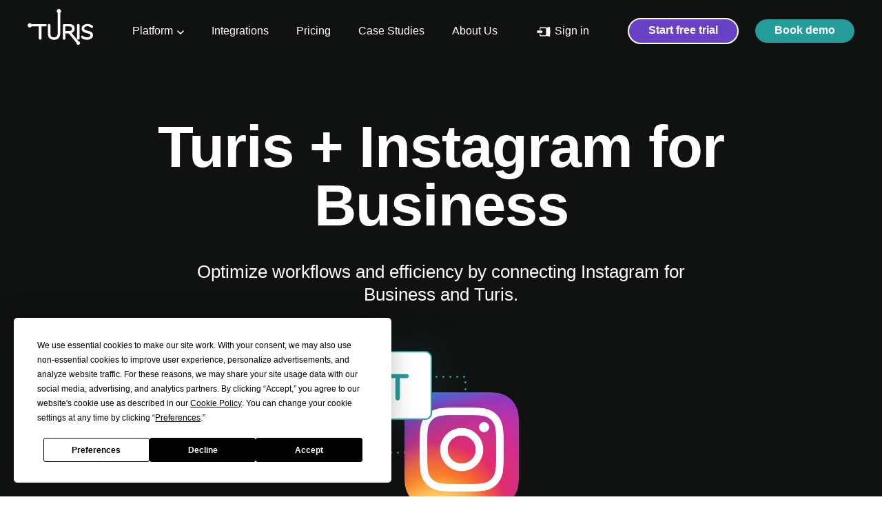

--- FILE ---
content_type: text/html; charset=UTF-8
request_url: https://turis.app/integrations/instagram-for-business/
body_size: 14336
content:
<!doctype html>
<html lang="en-US" prefix="og: https://ogp.me/ns#" class="no-js">

	<head>
		<meta charset="UTF-8">
		<title>Instagram for Business - Turis</title>

		<meta http-equiv="x-ua-compatible" content="ie=edge,chrome=1">
		<meta name="viewport" content="width=device-width, initial-scale=1, maximum-scale=1, user-scalable=no">
        
        <meta name="application-name" content="Turis"/>

        <link rel="apple-touch-icon-precomposed" sizes="57x57" href="https://turis.app/wp-content/themes/Turis/__dist/images/favicon/apple-touch-icon-57x57.png" />
<link rel="apple-touch-icon-precomposed" sizes="114x114" href="https://turis.app/wp-content/themes/Turis/__dist/images/favicon/apple-touch-icon-114x114.png" />
<link rel="apple-touch-icon-precomposed" sizes="72x72" href="https://turis.app/wp-content/themes/Turis/__dist/images/favicon/apple-touch-icon-72x72.png" />
<link rel="apple-touch-icon-precomposed" sizes="144x144" href="https://turis.app/wp-content/themes/Turis/__dist/images/favicon/apple-touch-icon-144x144.png" />
<link rel="apple-touch-icon-precomposed" sizes="60x60" href="https://turis.app/wp-content/themes/Turis/__dist/images/favicon/apple-touch-icon-60x60.png" />
<link rel="apple-touch-icon-precomposed" sizes="120x120" href="https://turis.app/wp-content/themes/Turis/__dist/images/favicon/apple-touch-icon-120x120.png" />
<link rel="apple-touch-icon-precomposed" sizes="76x76" href="https://turis.app/wp-content/themes/Turis/__dist/images/favicon/apple-touch-icon-76x76.png" />
<link rel="apple-touch-icon-precomposed" sizes="152x152" href="https://turis.app/wp-content/themes/Turis/__dist/images/favicon/apple-touch-icon-152x152.png" />
<link rel="icon" type="image/png" href="https://turis.app/wp-content/themes/Turis/__dist/images/favicon/favicon-196x196.png" sizes="196x196" />
<link rel="icon" type="image/png" href="https://turis.app/wp-content/themes/Turis/__dist/images/favicon/favicon-96x96.png" sizes="96x96" />
<link rel="icon" type="image/png" href="https://turis.app/wp-content/themes/Turis/__dist/images/favicon/favicon-32x32.png" sizes="32x32" />
<link rel="icon" type="image/png" href="https://turis.app/wp-content/themes/Turis/__dist/images/favicon/favicon-16x16.png" sizes="16x16" />
<link rel="icon" type="image/png" href="https://turis.app/wp-content/themes/Turis/__dist/images/favicon/favicon-128.png" sizes="128x128" />
<meta name="msapplication-TileColor" content="#FFFFFF" />
<meta name="msapplication-TileImage" content="https://turis.app/wp-content/themes/Turis/__dist/images/favicon/mstile-144x144.png" />
<meta name="msapplication-square70x70logo" content="https://turis.app/wp-content/themes/Turis/__dist/images/favicon/mstile-70x70.png" />
<meta name="msapplication-square150x150logo" content="https://turis.app/wp-content/themes/Turis/__dist/images/favicon/mstile-150x150.png" />
<meta name="msapplication-wide310x150logo" content="https://turis.app/wp-content/themes/Turis/__dist/images/favicon/mstile-310x150.png" />
<meta name="msapplication-square310x310logo" content="https://turis.app/wp-content/themes/Turis/__dist/images/favicon/mstile-310x310.png" />
        <link rel="preload" href="https://use.typekit.net/lko2aep.css" as="font">
		<!--[if lt IE 9]>
          <script src="https://oss.maxcdn.com/html5shiv/3.7.2/html5shiv.min.js"></script>
          <script src="https://oss.maxcdn.com/respond/1.4.2/respond.min.js"></script>
        <![endif]-->

        <script>var templateUrl = 'https://turis.app/wp-content/themes/Turis';</script>

			<style>img:is([sizes="auto" i], [sizes^="auto," i]) { contain-intrinsic-size: 3000px 1500px }</style>
	
<!-- Search Engine Optimization by Rank Math - https://rankmath.com/ -->
<meta name="robots" content="follow, index, max-snippet:-1, max-video-preview:-1, max-image-preview:large"/>
<link rel="canonical" href="https://turis.app/integrations/instagram-for-business/" />
<meta property="og:locale" content="en_US" />
<meta property="og:type" content="article" />
<meta property="og:title" content="Instagram for Business - Turis" />
<meta property="og:url" content="https://turis.app/integrations/instagram-for-business/" />
<meta property="og:site_name" content="Turis" />
<meta property="article:publisher" content="https://www.facebook.com/turiswholesale" />
<meta property="og:image" content="https://turis.app/wp-content/uploads/2022/01/turis-opengraph.jpg" />
<meta property="og:image:secure_url" content="https://turis.app/wp-content/uploads/2022/01/turis-opengraph.jpg" />
<meta property="og:image:width" content="1200" />
<meta property="og:image:height" content="630" />
<meta property="og:image:alt" content="Instagram for Business" />
<meta property="og:image:type" content="image/jpeg" />
<meta name="twitter:card" content="summary_large_image" />
<meta name="twitter:title" content="Instagram for Business - Turis" />
<meta name="twitter:image" content="https://turis.app/wp-content/uploads/2022/01/turis-opengraph.jpg" />
<!-- /Rank Math WordPress SEO plugin -->

<link rel='dns-prefetch' href='//js.hs-scripts.com' />
<link rel='stylesheet' id='wp-block-library-css' href='https://turis.app/wp-includes/css/dist/block-library/style.min.css?ver=6.8.3' type='text/css' media='all' />
<style id='classic-theme-styles-inline-css' type='text/css'>
/*! This file is auto-generated */
.wp-block-button__link{color:#fff;background-color:#32373c;border-radius:9999px;box-shadow:none;text-decoration:none;padding:calc(.667em + 2px) calc(1.333em + 2px);font-size:1.125em}.wp-block-file__button{background:#32373c;color:#fff;text-decoration:none}
</style>
<style id='safe-svg-svg-icon-style-inline-css' type='text/css'>
.safe-svg-cover{text-align:center}.safe-svg-cover .safe-svg-inside{display:inline-block;max-width:100%}.safe-svg-cover svg{fill:currentColor;height:100%;max-height:100%;max-width:100%;width:100%}

</style>
<style id='global-styles-inline-css' type='text/css'>
:root{--wp--preset--aspect-ratio--square: 1;--wp--preset--aspect-ratio--4-3: 4/3;--wp--preset--aspect-ratio--3-4: 3/4;--wp--preset--aspect-ratio--3-2: 3/2;--wp--preset--aspect-ratio--2-3: 2/3;--wp--preset--aspect-ratio--16-9: 16/9;--wp--preset--aspect-ratio--9-16: 9/16;--wp--preset--color--black: #000000;--wp--preset--color--cyan-bluish-gray: #abb8c3;--wp--preset--color--white: #FFFFFF;--wp--preset--color--pale-pink: #f78da7;--wp--preset--color--vivid-red: #cf2e2e;--wp--preset--color--luminous-vivid-orange: #ff6900;--wp--preset--color--luminous-vivid-amber: #fcb900;--wp--preset--color--light-green-cyan: #7bdcb5;--wp--preset--color--vivid-green-cyan: #00d084;--wp--preset--color--pale-cyan-blue: #8ed1fc;--wp--preset--color--vivid-cyan-blue: #0693e3;--wp--preset--color--vivid-purple: #9b51e0;--wp--preset--color--petrol: #259B9A;--wp--preset--color--mint: #93E4C1;--wp--preset--color--navy: #243345;--wp--preset--color--orange: #FF674B;--wp--preset--color--beige-dark: #D9D7BB;--wp--preset--color--beige: #F3F2E4;--wp--preset--color--beige-light: #F9F9F2;--wp--preset--gradient--vivid-cyan-blue-to-vivid-purple: linear-gradient(135deg,rgba(6,147,227,1) 0%,rgb(155,81,224) 100%);--wp--preset--gradient--light-green-cyan-to-vivid-green-cyan: linear-gradient(135deg,rgb(122,220,180) 0%,rgb(0,208,130) 100%);--wp--preset--gradient--luminous-vivid-amber-to-luminous-vivid-orange: linear-gradient(135deg,rgba(252,185,0,1) 0%,rgba(255,105,0,1) 100%);--wp--preset--gradient--luminous-vivid-orange-to-vivid-red: linear-gradient(135deg,rgba(255,105,0,1) 0%,rgb(207,46,46) 100%);--wp--preset--gradient--very-light-gray-to-cyan-bluish-gray: linear-gradient(135deg,rgb(238,238,238) 0%,rgb(169,184,195) 100%);--wp--preset--gradient--cool-to-warm-spectrum: linear-gradient(135deg,rgb(74,234,220) 0%,rgb(151,120,209) 20%,rgb(207,42,186) 40%,rgb(238,44,130) 60%,rgb(251,105,98) 80%,rgb(254,248,76) 100%);--wp--preset--gradient--blush-light-purple: linear-gradient(135deg,rgb(255,206,236) 0%,rgb(152,150,240) 100%);--wp--preset--gradient--blush-bordeaux: linear-gradient(135deg,rgb(254,205,165) 0%,rgb(254,45,45) 50%,rgb(107,0,62) 100%);--wp--preset--gradient--luminous-dusk: linear-gradient(135deg,rgb(255,203,112) 0%,rgb(199,81,192) 50%,rgb(65,88,208) 100%);--wp--preset--gradient--pale-ocean: linear-gradient(135deg,rgb(255,245,203) 0%,rgb(182,227,212) 50%,rgb(51,167,181) 100%);--wp--preset--gradient--electric-grass: linear-gradient(135deg,rgb(202,248,128) 0%,rgb(113,206,126) 100%);--wp--preset--gradient--midnight: linear-gradient(135deg,rgb(2,3,129) 0%,rgb(40,116,252) 100%);--wp--preset--font-size--small: 13px;--wp--preset--font-size--medium: 20px;--wp--preset--font-size--large: 36px;--wp--preset--font-size--x-large: 42px;--wp--preset--font-size--preamble: 22px;--wp--preset--font-size--label: 12px;--wp--preset--font-size--hero-label: 18px;--wp--preset--spacing--20: 0.44rem;--wp--preset--spacing--30: 0.67rem;--wp--preset--spacing--40: 1rem;--wp--preset--spacing--50: 1.5rem;--wp--preset--spacing--60: 2.25rem;--wp--preset--spacing--70: 3.38rem;--wp--preset--spacing--80: 5.06rem;--wp--preset--shadow--natural: 6px 6px 9px rgba(0, 0, 0, 0.2);--wp--preset--shadow--deep: 12px 12px 50px rgba(0, 0, 0, 0.4);--wp--preset--shadow--sharp: 6px 6px 0px rgba(0, 0, 0, 0.2);--wp--preset--shadow--outlined: 6px 6px 0px -3px rgba(255, 255, 255, 1), 6px 6px rgba(0, 0, 0, 1);--wp--preset--shadow--crisp: 6px 6px 0px rgba(0, 0, 0, 1);}:where(.is-layout-flex){gap: 0.5em;}:where(.is-layout-grid){gap: 0.5em;}body .is-layout-flex{display: flex;}.is-layout-flex{flex-wrap: wrap;align-items: center;}.is-layout-flex > :is(*, div){margin: 0;}body .is-layout-grid{display: grid;}.is-layout-grid > :is(*, div){margin: 0;}:where(.wp-block-columns.is-layout-flex){gap: 2em;}:where(.wp-block-columns.is-layout-grid){gap: 2em;}:where(.wp-block-post-template.is-layout-flex){gap: 1.25em;}:where(.wp-block-post-template.is-layout-grid){gap: 1.25em;}.has-black-color{color: var(--wp--preset--color--black) !important;}.has-cyan-bluish-gray-color{color: var(--wp--preset--color--cyan-bluish-gray) !important;}.has-white-color{color: var(--wp--preset--color--white) !important;}.has-pale-pink-color{color: var(--wp--preset--color--pale-pink) !important;}.has-vivid-red-color{color: var(--wp--preset--color--vivid-red) !important;}.has-luminous-vivid-orange-color{color: var(--wp--preset--color--luminous-vivid-orange) !important;}.has-luminous-vivid-amber-color{color: var(--wp--preset--color--luminous-vivid-amber) !important;}.has-light-green-cyan-color{color: var(--wp--preset--color--light-green-cyan) !important;}.has-vivid-green-cyan-color{color: var(--wp--preset--color--vivid-green-cyan) !important;}.has-pale-cyan-blue-color{color: var(--wp--preset--color--pale-cyan-blue) !important;}.has-vivid-cyan-blue-color{color: var(--wp--preset--color--vivid-cyan-blue) !important;}.has-vivid-purple-color{color: var(--wp--preset--color--vivid-purple) !important;}.has-black-background-color{background-color: var(--wp--preset--color--black) !important;}.has-cyan-bluish-gray-background-color{background-color: var(--wp--preset--color--cyan-bluish-gray) !important;}.has-white-background-color{background-color: var(--wp--preset--color--white) !important;}.has-pale-pink-background-color{background-color: var(--wp--preset--color--pale-pink) !important;}.has-vivid-red-background-color{background-color: var(--wp--preset--color--vivid-red) !important;}.has-luminous-vivid-orange-background-color{background-color: var(--wp--preset--color--luminous-vivid-orange) !important;}.has-luminous-vivid-amber-background-color{background-color: var(--wp--preset--color--luminous-vivid-amber) !important;}.has-light-green-cyan-background-color{background-color: var(--wp--preset--color--light-green-cyan) !important;}.has-vivid-green-cyan-background-color{background-color: var(--wp--preset--color--vivid-green-cyan) !important;}.has-pale-cyan-blue-background-color{background-color: var(--wp--preset--color--pale-cyan-blue) !important;}.has-vivid-cyan-blue-background-color{background-color: var(--wp--preset--color--vivid-cyan-blue) !important;}.has-vivid-purple-background-color{background-color: var(--wp--preset--color--vivid-purple) !important;}.has-black-border-color{border-color: var(--wp--preset--color--black) !important;}.has-cyan-bluish-gray-border-color{border-color: var(--wp--preset--color--cyan-bluish-gray) !important;}.has-white-border-color{border-color: var(--wp--preset--color--white) !important;}.has-pale-pink-border-color{border-color: var(--wp--preset--color--pale-pink) !important;}.has-vivid-red-border-color{border-color: var(--wp--preset--color--vivid-red) !important;}.has-luminous-vivid-orange-border-color{border-color: var(--wp--preset--color--luminous-vivid-orange) !important;}.has-luminous-vivid-amber-border-color{border-color: var(--wp--preset--color--luminous-vivid-amber) !important;}.has-light-green-cyan-border-color{border-color: var(--wp--preset--color--light-green-cyan) !important;}.has-vivid-green-cyan-border-color{border-color: var(--wp--preset--color--vivid-green-cyan) !important;}.has-pale-cyan-blue-border-color{border-color: var(--wp--preset--color--pale-cyan-blue) !important;}.has-vivid-cyan-blue-border-color{border-color: var(--wp--preset--color--vivid-cyan-blue) !important;}.has-vivid-purple-border-color{border-color: var(--wp--preset--color--vivid-purple) !important;}.has-vivid-cyan-blue-to-vivid-purple-gradient-background{background: var(--wp--preset--gradient--vivid-cyan-blue-to-vivid-purple) !important;}.has-light-green-cyan-to-vivid-green-cyan-gradient-background{background: var(--wp--preset--gradient--light-green-cyan-to-vivid-green-cyan) !important;}.has-luminous-vivid-amber-to-luminous-vivid-orange-gradient-background{background: var(--wp--preset--gradient--luminous-vivid-amber-to-luminous-vivid-orange) !important;}.has-luminous-vivid-orange-to-vivid-red-gradient-background{background: var(--wp--preset--gradient--luminous-vivid-orange-to-vivid-red) !important;}.has-very-light-gray-to-cyan-bluish-gray-gradient-background{background: var(--wp--preset--gradient--very-light-gray-to-cyan-bluish-gray) !important;}.has-cool-to-warm-spectrum-gradient-background{background: var(--wp--preset--gradient--cool-to-warm-spectrum) !important;}.has-blush-light-purple-gradient-background{background: var(--wp--preset--gradient--blush-light-purple) !important;}.has-blush-bordeaux-gradient-background{background: var(--wp--preset--gradient--blush-bordeaux) !important;}.has-luminous-dusk-gradient-background{background: var(--wp--preset--gradient--luminous-dusk) !important;}.has-pale-ocean-gradient-background{background: var(--wp--preset--gradient--pale-ocean) !important;}.has-electric-grass-gradient-background{background: var(--wp--preset--gradient--electric-grass) !important;}.has-midnight-gradient-background{background: var(--wp--preset--gradient--midnight) !important;}.has-small-font-size{font-size: var(--wp--preset--font-size--small) !important;}.has-medium-font-size{font-size: var(--wp--preset--font-size--medium) !important;}.has-large-font-size{font-size: var(--wp--preset--font-size--large) !important;}.has-x-large-font-size{font-size: var(--wp--preset--font-size--x-large) !important;}
:where(.wp-block-post-template.is-layout-flex){gap: 1.25em;}:where(.wp-block-post-template.is-layout-grid){gap: 1.25em;}
:where(.wp-block-columns.is-layout-flex){gap: 2em;}:where(.wp-block-columns.is-layout-grid){gap: 2em;}
:root :where(.wp-block-pullquote){font-size: 1.5em;line-height: 1.6;}
</style>
<link rel='stylesheet' id='grids-frontend-css' href='https://turis.app/wp-content/plugins/grids/assets/css/frontend.css?ver=1.3.9' type='text/css' media='all' />
<link rel='stylesheet' id='master-css' href='https://turis.app/wp-content/themes/Turis/__dist/css/master.min.css?ver=1.2.0' type='text/css' media='all' />
<link rel="https://api.w.org/" href="https://turis.app/wp-json/" /><link rel="alternate" title="JSON" type="application/json" href="https://turis.app/wp-json/wp/v2/integration/11342" /><link rel="EditURI" type="application/rsd+xml" title="RSD" href="https://turis.app/xmlrpc.php?rsd" />
<link rel='shortlink' href='https://turis.app/?p=11342' />
<link rel="alternate" title="oEmbed (JSON)" type="application/json+oembed" href="https://turis.app/wp-json/oembed/1.0/embed?url=https%3A%2F%2Fturis.app%2Fintegrations%2Finstagram-for-business%2F" />
<link rel="alternate" title="oEmbed (XML)" type="text/xml+oembed" href="https://turis.app/wp-json/oembed/1.0/embed?url=https%3A%2F%2Fturis.app%2Fintegrations%2Finstagram-for-business%2F&#038;format=xml" />
<!-- HFCM by 99 Robots - Snippet # 1: Google Optimize -->
<script src="https://www.googleoptimize.com/optimize.js?id=OPT-PZFL9RL"></script>
<!-- /end HFCM by 99 Robots -->
			<!-- DO NOT COPY THIS SNIPPET! Start of Page Analytics Tracking for HubSpot WordPress plugin v11.3.37-->
			<script class="hsq-set-content-id" data-content-id="blog-post">
				var _hsq = _hsq || [];
				_hsq.push(["setContentType", "blog-post"]);
			</script>
			<!-- DO NOT COPY THIS SNIPPET! End of Page Analytics Tracking for HubSpot WordPress plugin -->
			
<!-- Meta Pixel Code -->
<script type='text/javascript'>
!function(f,b,e,v,n,t,s){if(f.fbq)return;n=f.fbq=function(){n.callMethod?
n.callMethod.apply(n,arguments):n.queue.push(arguments)};if(!f._fbq)f._fbq=n;
n.push=n;n.loaded=!0;n.version='2.0';n.queue=[];t=b.createElement(e);t.async=!0;
t.src=v;s=b.getElementsByTagName(e)[0];s.parentNode.insertBefore(t,s)}(window,
document,'script','https://connect.facebook.net/en_US/fbevents.js?v=next');
</script>
<!-- End Meta Pixel Code -->

      <script type='text/javascript'>
        var url = window.location.origin + '?ob=open-bridge';
        fbq('set', 'openbridge', '555158828560719', url);
      </script>
    <script type='text/javascript'>fbq('init', '555158828560719', {}, {
    "agent": "wordpress-6.8.3-3.0.16"
})</script><script type='text/javascript'>
    fbq('track', 'PageView', []);
  </script>
<!-- Meta Pixel Code -->
<noscript>
<img height="1" width="1" style="display:none" alt="fbpx"
src="https://www.facebook.com/tr?id=555158828560719&ev=PageView&noscript=1" />
</noscript>
<!-- End Meta Pixel Code -->
<link rel="icon" href="https://turis.app/wp-content/uploads/2025/11/cropped-black_white_logo_favi-32x32.png" sizes="32x32" />
<link rel="icon" href="https://turis.app/wp-content/uploads/2025/11/cropped-black_white_logo_favi-192x192.png" sizes="192x192" />
<link rel="apple-touch-icon" href="https://turis.app/wp-content/uploads/2025/11/cropped-black_white_logo_favi-180x180.png" />
<meta name="msapplication-TileImage" content="https://turis.app/wp-content/uploads/2025/11/cropped-black_white_logo_favi-270x270.png" />
		<style type="text/css" id="wp-custom-css">
			.book-demo {
	background-color:#259b9a !important;
	border:#259b9a;
}

.book-demo-default-card {
	border-radius:0px !important;
}

.demo-video {
	margin-top:-125px;
}

@media screen and (max-width: 768px) {
	.demo-columns {
		display: flex;
		flex-direction: column-reverse;
		width: 100%;
	}

	.demo-columns > * {
		width: 100%;
	}
}

.page-id-357 .site-logo {
	display:none;
}

.page-id-17528 .site-logo {
	width:75px;
	margin-top:-75px;
}

.page-id-357 .wp-block-group__inner-container {
	padding:0;
	
}

.free-trial {
	background: #6941c6;
	border-color: #7f56d9;
	color: #ffffff;
}

.home-trial {
	border: #7f56d9 !important;
	border-radius: 50px;
}

.menu-item-8893 {
	background-color: #f9f9f2 !important;
	
}

.menu-item-8893 .menu-item__description {
	color: #101211 !important;
	
}

.menu-item-8893 a {
	color: #ffffff !important;
	
}


.menu-item-12218 .menu-item__description {
	color: #101211 !important;
	
}


.menu-item-12218 #f9f9f2 {
	background-color: #026E78 !important;
	
}

.menu-item-12218 a {
	color: #ffffff !important;
	
}

.menu-item-14775 {
	background-color: #f9f9f2 !important;
	
}

.menu-item-14775 .menu-item__description {
	color: #101211 !important;
	
}

.menu-item-14775 a {
	color: #ffffff !important;
	
}

.tippy-banner {
	background: linear-gradient(120deg, hsla(280, 84%, 41%, 1) 0%, hsla(218, 97%, 56%, 1) 100%);
    background-size: 200% 200%; 
animation: gradient-shift 10s ease-in-out infinite;
	
}

@keyframes gradient-shift {
    0% {
        background-position: 0% 50%;
    }
    50% {
        background-position: 100% 50%;
    }
    100% {
        background-position: 0% 50%; 
    }
}

.menu-item-16911 {
		background: linear-gradient(120deg, hsla(280, 84%, 41%, 1) 0%, hsla(218, 97%, 56%, 1) 100%) !important;
	
}


.menu-item-16911 a  {
		color: #fff !important;
	
}

.menu-item-16911 .menu-item__label {
	color: #fff !important;
	
}

 .feature-banner {
background: linear-gradient(120deg, hsla(330, 85%, 60%, 1) 0%, hsla(220, 85%, 65%, 1) 100%);
    background-size: 200% 200%; 
animation: gradient-shift 10s ease-in-out infinite;
	
}

.button-large-text .btn {
    font-size: 25px;
}

body, a, p, span {
  font-family: -apple-system, BlinkMacSystemFont, "Segoe UI", Roboto, Helvetica, Arial, sans-serif, "Apple Color Emoji", "Segoe UI Emoji", "Segoe UI Symbol" !important;
}

h1, h2, h3, h4  {
  font-family: -apple-system, BlinkMacSystemFont, "Segoe UI", Roboto, Helvetica, Arial, sans-serif, "Apple Color Emoji", "Segoe UI Emoji", "Segoe UI Symbol";
  letter-spacing:-1px;
}

.menu-item__label {
color: #ffffff;
	
}

.sub-menu-toggle {
	
}

.site-header {
  background:#101211;
  
}

.sub-menu-toggle {
	filter: invert(100%) brightness(1000%);
	
}

.site-nav__inner ul.menu-primary>li.has-mega-menu>.sub-menu>.sub-menu__inner .menu-item.is-highlighted--petrol  {
	background-color:#101211;
	color: #101211;
}


.site-nav__inner ul.menu-primary>li.has-mega-menu>.sub-menu>.sub-menu__inner>.menu-item .sub-menu .menu-item__label {
	color: #101211;
			
}

    .site-nav__inner ul.menu-primary>li.has-mega-menu>.sub-menu>.sub-menu__inner .menu-item.is-highlighted--white {
	background-color: #101211;
}

.sign-in {
	filter: invert(100%) brightness(1000%);
}

.site-footer {
	background-color: #101211;
}

.site-nav-toggle__icon {
		filter: invert(100%) brightness(1000%);
}

@media (max-width: 991.98px) {
.site-nav__inner ul.menu-primary>li.has-mega-menu>.sub-menu>.sub-menu__inner .menu-item.is-highlighted--petrol {
background-color: rgb(36, 51, 69);
    }
}

@media (max-width: 991.98px) {
.site-nav__inner ul.menu-primary>li.has-mega-menu>.sub-menu>.sub-menu__inner .menu-item.is-highlighted--white {
background-color: rgb(36, 51, 69);
    }
}

@media (max-width: 991.98px) {
	.sub-menu-toggle {
				filter: invert(1%) brightness(1000%);
	}	
}

@media (max-width: 991.98px) { .site-nav-toggle__icon {
				filter: invert(1%) brightness(1000%);
	}	
}

.block-features {
	color:#fff;
	
}

.accordion__svg {
	display:none;
	
}

.wp-block-group.is-style-bg-pattern-hero:after {
	background-image:none;
	
}

.blocks-container {
	background-color: #101211;
	color: #fff;
}

.integrations__nav {
	background-color: #101211;
	color: #fff;
}

.integrations__nav a {
	color: #fff;
}

.search-form-results {
	color: #101211;
}

.block-cta__inner {
	background-color: #101211;
}

.accordion__content-inner {
	color:#003c51;
	
}


.block-pricing .block-pricing-item.highlight-price .block-pricing-item__intro-header {
	color:#fff;
	
}

.blocks-container  {
	color:#fff;
	
}

.price-payment__content-label {
	
	color:#fff;
}

.block-pricing .block-pricing-item__pricing {
	
	color:#fff;
}

.btn--secondary {
	color:#fff;
	border-color: #fff;
	
	
}

.block-pricing .block-pricing-item__inner {
	background:#101211;
	border-color: #fff;
	
}

.block-pricing .block-pricing-item.highlight-price .block-pricing-item__inner {
	border-color:#fff;
	
}
.block-pricing .block-pricing-item.highlight-price:after {
	
	background-image:none;
}

.block-pricing .price-payment {
display:none;	
	
}

.block-pricing .block-pricing-item__features-item {
	background-image:url("https://turis.app/wp-content/uploads/2025/02/checkmark_icon.svg");
	line-height:1;
	font-size:14px;
	background-position:0 3px;
	
}

url("https://turis.app/wp-content/uploads/2025/02/checkmark_icon.svg")

.hs-button {
	 font-family: -apple-system, BlinkMacSystemFont, "Segoe UI", Roboto, Helvetica, Arial, sans-serif, "Apple Color Emoji", "Segoe UI Emoji", "Segoe UI Symbol" !important;
}

.wp-block-group {
	position:static;
}

h4.block-table-of-contents__header {
	color: #101211 !important;
	
}

.archive-filter a {
	color: #ffffff !important;
	
}

.turis-hero-bg {
  /* Palette (from your guide, dark-friendly) */
  --c0: #9E77ED;  /* Primary 500 – purple */
  --c1: #6941C6;  /* Primary 700 – deep purple */
  --c2: #5BDCC6;  /* Secondary 300 – aqua */
  --c3: #002C43;  /* Secondary 900 – deep teal */

  /* Motion + shape (faster) */
  --blur: 30px;      /* a bit softer for nicer blending */
  --sway: 12s;       /* side-to-side speed (↓ for faster) */
  --sizePulse: 9s;   /* blob-size breathing */
  --drift: 18s;      /* background-position swirl */
  --band-stop: 88%;  /* how far color extends before fading out */

  position: relative;
  isolation: isolate;
  overflow: hidden;
  background: transparent; /* let page bg (#101211) show through */
}

/* Keep content above the effect */
.turis-hero-bg > * { position: relative; z-index: 1; }

/* Animated layer (behind content) */
.turis-hero-bg::before {
  content: "";
  position: absolute;
  z-index: 0;
  inset: -25% -15% 0 -15%;
  pointer-events: none;

  filter: blur(var(--blur)) saturate(1.35);
  background:
    radial-gradient(60% 80% at 18% 32%, var(--c0) 0%, rgba(158,119,237,0) 60%),
    radial-gradient(60% 80% at 82% 68%, var(--c1) 0%, rgba(105,65,198,0) 60%),
    radial-gradient(55% 75% at 36% 78%, var(--c2) 0%, rgba(91,220,198,0) 60%),
    radial-gradient(55% 70% at 70% 24%, var(--c3) 0%, rgba(0,44,67,0) 60%);
  background-repeat: no-repeat;

  /* Start sizes/positions; animated below */
  background-size: 62% 82%, 60% 80%, 58% 78%, 56% 74%;
  background-position: 16% 30%, 84% 70%, 34% 80%, 72% 22%;

  /* Blend BETWEEN gradient layers so they fuse together */
  background-blend-mode: screen;

  opacity: 0;
  will-change: transform, opacity, filter, background-size, background-position;
  animation:
    tg-sway var(--sway) ease-in-out infinite,
    tg-size var(--sizePulse) ease-in-out infinite,
    tg-drift var(--drift) linear infinite,
    tg-fade 700ms ease-in 40ms forwards;

  /* Fade to transparency at the bottom */
  -webkit-mask-image: linear-gradient(to bottom, #000 var(--band-stop), transparent 100%);
          mask-image: linear-gradient(to bottom, #000 var(--band-stop), transparent 100%);
}

/* No solid overlay — keep it truly transparent */
.turis-hero-bg::after { content: none !important; }

/* Animations */
@keyframes tg-sway {
  0%   { transform: translate3d(-8%, -3%, 0) rotate(-1.2deg); }
  50%  { transform: translate3d( 8%,  3%, 0) rotate( 1.2deg); }
  100% { transform: translate3d(-8%, -3%, 0) rotate(-1.2deg); }
}

/* Size breathing for each layer to feel organic */
@keyframes tg-size {
  0%,100% {
    background-size: 62% 82%, 60% 80%, 58% 78%, 56% 74%;
  }
  50% {
    background-size: 68% 88%, 56% 74%, 64% 84%, 52% 68%;
  }
}

/* Swirl the positions so blobs cross and blend */
@keyframes tg-drift {
  0%   { background-position: 16% 30%, 84% 70%, 34% 80%, 72% 22%; }
  25%  { background-position: 22% 28%, 76% 62%, 38% 72%, 64% 28%; }
  50%  { background-position: 18% 24%, 70% 78%, 30% 66%, 78% 18%; }
  75%  { background-position: 14% 34%, 88% 66%, 40% 84%, 66% 16%; }
  100% { background-position: 16% 30%, 84% 70%, 34% 80%, 72% 22%; }
}

@keyframes tg-fade { to { opacity: 1; } }

/* Accessibility */
@media (prefers-reduced-motion: reduce) {
  .turis-hero-bg::before { animation: tg-fade 400ms ease-out forwards; }
}

.wp-block-video video {
	border-radius:10px;
	
}		</style>
		
				    	<!-- Google Tag Manager -->
		    	<script>(function(w,d,s,l,i){w[l]=w[l]||[];w[l].push({'gtm.start':
		    	new Date().getTime(),event:'gtm.js'});var f=d.getElementsByTagName(s)[0],
		    	j=d.createElement(s),dl=l!='dataLayer'?'&l='+l:'';j.async=true;j.src=
		    	'https://www.googletagmanager.com/gtm.js?id='+i+dl;f.parentNode.insertBefore(j,f);
		    	})(window,document,'script','dataLayer','GTM-538RFMQ');</script>
		    	<!-- End Google Tag Manager -->
		    
		<script>
    window.addEventListener('message', event => {
        if(event.data.type === 'hsFormCallback' && event.data.eventName === 'onFormReady') {
            // var iframe = document.getElementById("hs-form-iframe-0");
            var iframe = document.getElementsByClassName("hs-form-iframe")[0];
            var head = iframe.contentDocument.getElementsByTagName('head')[0];
            var body = iframe.contentDocument.getElementsByTagName('body')[0];
            var link = document.createElement('link');
            link.setAttribute('rel', 'stylesheet');
            link.setAttribute('type', 'text/css');
            link.setAttribute('href', 'https://use.typekit.net/chj0sek.css');
            head.appendChild(link);
            var styleHS = document.createElement('style');
            styleHS.setAttribute('type', 'text/css');
            styleHS.innerHTML = ` .hs-button { font-family: europa, sans-serif !important; border-radius:33px !important; } .hs-input { font-family: europa, sans-serif !important; border-radius: 33px !important; }  `;
            head.appendChild(styleHS);
        }
    });
</script>	</head>

	<body class="wp-singular integration-template-default single single-integration postid-11342 wp-custom-logo wp-embed-responsive wp-theme-Turis">
		
				    <!-- Google Tag Manager (noscript) -->
		    <noscript><iframe src="https://www.googletagmanager.com/ns.html?id=GTM-538RFMQ"
		    height="0" width="0" style="display:none;visibility:hidden"></iframe></noscript>
		    <!-- End Google Tag Manager (noscript) -->
		
		<!--[if lt IE 8]>
		    <p class="browserupgrade">You are using an <strong>outdated</strong> browser. Please <a href="http://browsehappy.com/">upgrade your browser</a> to improve your experience.</p>
		<![endif]-->

					
		<div class="site">

			<div id="js-site-header" class="site-header">
	<div class="container container--wide">
		<div class="site-header__inner">
			
<div class="site-logo">
		    <img class="site-logo__img site-logo__img--color" src="https://turis.app/wp-content/uploads/2021/10/Turis-logo-white.svg" alt="">
				<img class="site-logo__img site-logo__img--white" src="https://turis.app/wp-content/uploads/2021/10/Turis-logo-white.svg" alt="">
		<a href="https://turis.app" class="site-logo__link" aria-label="Home Link" role="link"></a>
</div>			
			
<nav id="js-site-nav" class="site-nav" role="navigation">
	<div class="site-nav__inner">
		<div class="site-nav__columns">
			<ul id="menu" class="menu-primary"><li id="menu-item-8988" class="menu-item menu-item-type-custom menu-item-object-custom menu-item-has-children has-mega-menu menu-item-8988 "><a href="#"><span class="menu-item__label">Platform</span></a>
<button type="button" class="sub-menu-toggle js-sub-menu-toggle" aria-label="Open sub menu"></button><div class="sub-menu menu-depth-1" style="visibility: hidden;"><ul class="sub-menu__inner">
	<li id="menu-item-15341" class="menu-item menu-item-type-custom menu-item-object-custom menu-item-has-children has-text-color has-white-text-color is-highlighted is-highlighted--petrol menu-item-15341 "><a><span class="menu-item__label">Overview</span></a>
	<ul class="sub-menu menu-depth-2">
		<li id="menu-item-12395" class="menu-item menu-item-type-post_type menu-item-object-page has-icon menu-item-12395 "><a href="https://turis.app/product/"><span class="menu-item__label">Platform Overview</span><span class="menu-item__description">Turis at a glance</span><figure class="menu-item__icon"><img src="https://turis.app/wp-content/uploads/2024/08/product-overview.svg"></figure></a></li>
		<li id="menu-item-15338" class="menu-item menu-item-type-post_type menu-item-object-page has-icon menu-item-15338 "><a href="https://turis.app/product/b2b-storefront-retailer-login/"><span class="menu-item__label">B2B Storefront</span><span class="menu-item__description">Modern B2B buying experience</span><figure class="menu-item__icon"><img src="https://turis.app/wp-content/uploads/2024/08/storefront.svg"></figure></a></li>
		<li id="menu-item-17670" class="menu-item menu-item-type-post_type menu-item-object-page has-icon menu-item-17670 "><a href="https://turis.app/product/vision-ai-now-in-preview-turn-files-into-orders-in-minutes-inside-turis/"><span class="menu-item__label">Vision</span><span class="menu-item__description">Capture manual/email orders</span><figure class="menu-item__icon"><img src="https://turis.app/wp-content/uploads/2024/08/Untitled-design-3.svg"></figure></a></li>
		<li id="menu-item-17367" class="menu-item menu-item-type-custom menu-item-object-custom has-icon menu-item-17367 "><a href="/product/turnkey-edi-order-handling/"><span class="menu-item__label">Turnkey EDI</span><span class="menu-item__description">Receive EDI orders</span><figure class="menu-item__icon"><img src="https://turis.app/wp-content/uploads/2024/08/Untitled-design-1.svg"></figure></a></li>
	</ul>
</li>
	<li id="menu-item-15340" class="menu-item menu-item-type-custom menu-item-object-custom menu-item-has-children has-text-color has-white-text-color is-highlighted is-highlighted--petrol menu-item-15340 "><a><span class="menu-item__label">Use Cases</span></a>
	<ul class="sub-menu menu-depth-2">
		<li id="menu-item-18131" class="menu-item menu-item-type-post_type menu-item-object-page has-icon menu-item-18131 "><a href="https://turis.app/b2b-ordering-online-self-service/"><span class="menu-item__label">Self-Serve Ordering</span><figure class="menu-item__icon"><img src="https://turis.app/wp-content/uploads/2025/03/global.png"></figure></a></li>
		<li id="menu-item-18133" class="menu-item menu-item-type-post_type menu-item-object-page has-icon menu-item-18133 "><a href="https://turis.app/sales-order-automation/"><span class="menu-item__label">Sales Order Automation</span><figure class="menu-item__icon"><img src="https://turis.app/wp-content/uploads/2025/03/growth.png"></figure></a></li>
		<li id="menu-item-18132" class="menu-item menu-item-type-post_type menu-item-object-page has-icon menu-item-18132 "><a href="https://turis.app/setup-edi-connections/"><span class="menu-item__label">Fast EDI Onboarding</span><figure class="menu-item__icon"><img src="https://turis.app/wp-content/uploads/2025/03/multi-currency.png"></figure></a></li>
	</ul>
</li>
	<li id="menu-item-15342" class="menu-item menu-item-type-custom menu-item-object-custom menu-item-has-children has-text-color has-petrol-text-color is-highlighted is-highlighted--white menu-item-15342 "><a href="#"><span class="menu-item__label">Support</span></a>
	<ul class="sub-menu menu-depth-2">
		<li id="menu-item-8893" class="menu-item menu-item-type-custom menu-item-object-custom has-icon menu-item-8893 "><a href="http://support.turis.app/"><span class="menu-item__label">Help center</span><span class="menu-item__description">From launch to daily operations: find all the guides, docs, and tips you need here.</span><figure class="menu-item__icon"><img src="https://turis.app/wp-content/uploads/2024/08/open-book.svg"></figure></a></li>
		<li id="menu-item-17319" class="menu-item menu-item-type-custom menu-item-object-custom has-icon menu-item-17319 "><a href="https://documenter.getpostman.com/view/16452985/TzkyP1Er#intro"><span class="menu-item__label">API documentation</span><figure class="menu-item__icon"><img src="https://turis.app/wp-content/uploads/2024/08/Untitled-design-3.svg"></figure></a></li>
		<li id="menu-item-17889" class="menu-item menu-item-type-post_type menu-item-object-page has-icon menu-item-17889 "><a href="https://turis.app/newly-added-features-what-weve-been-up-to-lately/"><span class="menu-item__label">Newly added features</span><span class="menu-item__description">What we’ve been up to lately</span><figure class="menu-item__icon"><img src="https://turis.app/wp-content/uploads/2023/03/why_turis_icon_nav.svg"></figure></a></li>
	</ul>
</li>
</ul>
</li>
<li id="menu-item-15339" class="menu-item menu-item-type-custom menu-item-object-custom menu-item-15339 "><a href="https://turis.app/product/b2b-ecommerce-integrations/"><span class="menu-item__label">Integrations</span></a></li>
<li id="menu-item-12656" class="menu-item menu-item-type-post_type menu-item-object-page menu-item-12656 "><a href="https://turis.app/pricing/"><span class="menu-item__label">Pricing</span></a></li>
<li id="menu-item-12479" class="menu-item menu-item-type-post_type menu-item-object-page menu-item-12479 "><a href="https://turis.app/b2b-ecommerce-case-studies/"><span class="menu-item__label">Case Studies</span></a></li>
<li id="menu-item-169" class="menu-item menu-item-type-post_type menu-item-object-page menu-item-169 "><a href="https://turis.app/about-us/"><span class="menu-item__label">About Us</span></a></li>
</ul>			
			<div class="quick-links">
									<div class="quick-links__group">
													<span class="quick-links__group-header">Need help?</span>
												<ul>
							
								<li>
									<a href="http://support.turis.app" target="_blank" title="Go to Help Center">Help Center</a>
								</li>
							
								<li>
									<a href="https://turis.app/encyclopedia/" target="" title="Go to Encyclopedia">Encyclopedia</a>
								</li>
							
								<li>
									<a href="https://documenter.getpostman.com/view/16452985/TzkyP1Er#intro" target="" title="Go to API Documentation">API Documentation</a>
								</li>
													</ul>
					</div>
													<div class="quick-links__group">
													<span class="quick-links__group-header">Get started</span>
												<ul>
															<li>
									<a href="https://signup.turis.app/personal?utm_campaign=Cta-Free-Trial-Starter&utm_source=header-navigation&utm_medium=cta" target="" title="Go to Start free trial">Start free trial</a>
								</li>
																						<li>
									<a href="https://turis.app/book-a-demo/?utm_campaign=Cta-Demo&utm_source=navigation-book-demo&utm_medium=cta" target="" title="Go to Book demo">Book demo</a>
								</li>
													</ul>
					</div>
							</div>
		</div>

		<div class="site-nav__contact">
							<a href="mailto:contact@turis.app">contact@turis.app</a>
										<a href="tel:+4571188747" class="big">Tel. +45 71 18 87 47 </a>
					</div>

					<ul class="site-nav__some">
				
					<li>
						<a href="https://www.linkedin.com/company/turis/" target="" title="Follow Turis on LinkedIn">
							<figure class="image-contain">
								<svg>
									<use xmlns:xlink="http://www.w3.org/1999/xlink" xlink:href="https://turis.app/wp-content/themes/Turis/__dist/icons/icons.svg#some-linkedin"></use>
								</svg>
							</figure>
						</a>
					</li>
				
					<li>
						<a href="https://www.facebook.com/turiswholesale/" target="" title="Follow Turis on Facebook">
							<figure class="image-contain">
								<svg>
									<use xmlns:xlink="http://www.w3.org/1999/xlink" xlink:href="https://turis.app/wp-content/themes/Turis/__dist/icons/icons.svg#some-facebook"></use>
								</svg>
							</figure>
						</a>
					</li>
				
					<li>
						<a href="https://www.instagram.com/turis_app/" target="" title="Follow Turis on Instagram">
							<figure class="image-contain">
								<svg>
									<use xmlns:xlink="http://www.w3.org/1999/xlink" xlink:href="https://turis.app/wp-content/themes/Turis/__dist/icons/icons.svg#some-instagram"></use>
								</svg>
							</figure>
						</a>
					</li>
							</ul>
		
		<ul class="menu-secondary"><li id="menu-item-179" class="menu-item menu-item-type-post_type menu-item-object-page menu-item-privacy-policy menu-item-179 "><a rel="privacy-policy" href="https://turis.app/privacy-policy/">Privacy Policy</a></li>
<li id="menu-item-180" class="menu-item menu-item-type-post_type menu-item-object-page menu-item-180 "><a href="https://turis.app/terms-of-service/">Terms of Service</a></li>
<li id="menu-item-181" class="menu-item menu-item-type-post_type menu-item-object-page menu-item-181 "><a href="https://turis.app/terms-and-conditions/">Terms and Conditions</a></li>
</ul>	</div>
</nav>
<div class="header-actions">
    
	<button id="js-mobile-nav-toggle" class="site-nav-toggle" type="button" aria-label="Toggle menu" aria-expanded="false" aria-controls="menu">
	    <span class="site-nav-toggle__icon">
	        <i></i>
	    </span>
	</button>

	<div class="header-actions__links">
					<a href="https://signin.turis.app/" target="" title="Sign in" class="sign-in">
				<svg>
					<use xmlns:xlink="http://www.w3.org/1999/xlink" xlink:href="https://turis.app/wp-content/themes/Turis/__dist/icons/icons.svg#sign-in"></use>
				</svg>
				<span>Sign in</span>
			</a>
							<a href="https://signup.turis.app/personal?utm_campaign=Cta-Free-Trial-Starter&utm_source=header-navigation&utm_medium=cta" target="" title="Start free trial" class="btn btn--secondary free-trial">Start free trial</a>
							<a href="https://turis.app/book-a-demo/?utm_campaign=Cta-Demo&utm_source=navigation-book-demo&utm_medium=cta" target="" title="Book demo" class="btn btn--primary book-demo">Book demo</a>
			</div>

</div>
		</div>
	</div>
</div>
			<main id="site-content" class="site-content" role="main">	
	<div class="blocks-container">
		<div class="container">
			<div class="container-inside">

				
				<div class="wp-block-group alignfull is-style-bg-pattern-hero">
					<div class="wp-block-group__inner-container">
						<div style="height:50px" aria-hidden="true" class="wp-block-spacer"></div>
						<div style="height:30px" aria-hidden="true" class="wp-block-spacer is-style-spacer-desktop"></div>

						<h1 class="alignwide has-text-align-center">Turis + Instagram for Business</h1>

													<p class="has-text-align-center has-preamble-font-size">Optimize workflows and efficiency by connecting Instagram for Business and Turis.</p>
						
						<div style="height:30px" aria-hidden="true" class="wp-block-spacer"></div>
						<div style="height:20px" aria-hidden="true" class="wp-block-spacer is-style-spacer-desktop"></div>

						<div class="integration-logos">
							<div class="integration-logos__inner">
								<img src="https://turis.app/wp-content/uploads/2021/12/Group-175.png" class="integration-logos__turis" alt="">
								<img src="https://zapier-images.imgix.net/storage/developer_cli/05b95c4605f4627b3c58fdd004bc6a42.png" class="integration-logos__integration" alt="Integrate Instagram for Business with Turis">
							</div>
						</div>

													<div style="height:30px" aria-hidden="true" class="wp-block-spacer"></div>

							<p class="has-text-align-center has-preamble-font-size" style="font-weight: 300;">With an integration for Instagram for Business and Turis you can send and receive data in both platforms with no manual work or entry.</p>
						
						<div style="height:20px" aria-hidden="true" class="wp-block-spacer"></div>
					</div>
				</div>

				<div class="block-integration-content">
				    				            				                <div class="integration-row">

				                    <span class="line line--horizontal"></span>
				                    <span class="line line--vertical"></span>

				                    <div class="integration-row__image">
				                        				                            <figure>
				                                <img src="https://turis.app/wp-content/uploads/2021/12/Group-176.svg" alt="">
				                                				                                    <img src="https://zapier-images.imgix.net/storage/developer_cli/05b95c4605f4627b3c58fdd004bc6a42.png" class="integration-logo placement-left" alt="Integrate Instagram for Business with Turis">
				                                				                            </figure>
				                        				                    </div>
				                    <div class="integration-row__content wysiwyg">
				                        <p>Integrating Instagram for Business with Turis is simple.</p>
<p>You don’t need to be able to write any code and you can even customize the integration with your own conditions if needed.</p>
				                    </div>
				                </div>
				            				                <div class="integration-row">

				                    <span class="line line--horizontal"></span>
				                    <span class="line line--vertical"></span>

				                    <div class="integration-row__image">
				                        				                            <figure>
				                                <img src="https://turis.app/wp-content/uploads/2021/12/Group-165.png" alt="">
				                                				                                    <img src="https://zapier-images.imgix.net/storage/developer_cli/05b95c4605f4627b3c58fdd004bc6a42.png" class="integration-logo placement-bottom_left" alt="Integrate Instagram for Business with Turis">
				                                				                            </figure>
				                        				                    </div>
				                    <div class="integration-row__content wysiwyg">
				                        <p>All you need to do is to connect Instagram for Business with Turis by signing in and allowing the two platforms to share data.</p>
<p>Once that is cleared, you can set up the integration by dragging the data to the relevant fields.</p>
				                    </div>
				                </div>
				            				                <div class="integration-row">

				                    <span class="line line--horizontal"></span>
				                    <span class="line line--vertical"></span>

				                    <div class="integration-row__image">
				                        				                            <figure>
				                                <img src="https://turis.app/wp-content/uploads/2021/12/Group-178.png" alt="">
				                                				                            </figure>
				                        				                    </div>
				                    <div class="integration-row__content wysiwyg">
				                        <p>It’s like being a developer but without knowing anything about coding (yes, now you can tell your colleagues that you are building Instagram for Business integrations).</p>
				                    </div>
				                </div>
				            				    				</div>

				
<div style="height:80px" aria-hidden="true" class="wp-block-spacer"></div>



<p class="has-text-align-center has-preamble-font-size">It’s simple, efficient and allows you and your wholesale customers to get even more out of Turis.</p>



<div style="height:70px" aria-hidden="true" class="wp-block-spacer"></div>



<hr class="wp-block-separator has-css-opacity is-style-arrow"/>



<div style="height:100px" aria-hidden="true" class="wp-block-spacer"></div>



<div id="cta-block_fd7c18d6fbdaa2a212b2db3dba54fbad" class="block-cta">
    <div class="block-cta__inner">
        <div class="block-cta__content wysiwyg">
            <h2 class="block-cta__content-header">We'd love to tell you more about how the Instagram for Business and Turis connection works.</h2>
                            <p class="block-cta__content-text">Get your personal demo of Turis and learn more about how this integration and other features could improve your business.</p>
                                                    <a href="https://turis.app/book-a-demo/" class="block-cta__content-link btn btn--primary" target="_blank" title="Get your personal demo">Get your personal demo</a>
                    </div>
        
            <div class="block-cta__employee">
                <figure class="block-cta__employee-image image-cover">
                                            <span class="block-cta__employee-quote">Let's give you a tour</span>
                                        <img width="360" height="360" src="https://turis.app/wp-content/uploads/2021/10/Casper-Groot-Profile.png" class="attachment-full size-full" alt="" decoding="async" fetchpriority="high" srcset="https://turis.app/wp-content/uploads/2021/10/Casper-Groot-Profile.png 360w, https://turis.app/wp-content/uploads/2021/10/Casper-Groot-Profile-300x300.png 300w" sizes="(max-width: 360px) 100vw, 360px" />                </figure>
                <span class="block-cta__employee-info">
                    <span>Casper</span>
                    Founder, Turis                </span>
            </div>
            </div>
</div>


<div style="height:60px" aria-hidden="true" class="wp-block-spacer"></div>



<div class="wp-block-buttons is-horizontal is-content-justification-center is-layout-flex wp-container-core-buttons-is-layout-499968f5 wp-block-buttons-is-layout-flex">
<div class="wp-block-button"><a class="btn wp-element-button" href="https://turis.app/pricing/">Go to plans and pricing</a></div>
</div>



<div style="height:100px" aria-hidden="true" class="wp-block-spacer"></div>

			</div>
		</div>
	</div>

		
			</main>

			
<footer class="site-footer">
	<div class="container container--wide">
		<div class="site-footer__inner">
			<div class="row">
				<div class="col-xs-12 col-sm-6 col-lg-4 site-footer__column">
											<h3 class="site-footer__column-header">Get started with a free trial</h3>
										<style>
    #signupComponentFooter {
        display: flex;
        flex-direction: row;
    }
    #responseFooter {
        position: absolute;
        margin: 40px 0 0 20px;
        font-size: 14px;
        color: #ff0f0f;
    }
    #signupBtnFooter {
        white-space: nowrap;
        padding: 5px 15px;
        margin-left: 15px;
    }
</style>

<div id="signupComponentFooter">
    <input type="email" placeholder="Work email" id="signUpEmailFooter">

    <p id="responseFooter"></p>
    <button type="submit" id="signupBtnFooter" class="btn btn--ghost">Get started</button>
</div>

<script>
    var emailFieldFooter = document.getElementById("signUpEmailFooter");
    var buttonFooter = document.getElementById("signupBtnFooter");
    var responseFooter = document.getElementById("responseFooter");

    emailFieldFooter.addEventListener("input", function () {
        var email = emailFieldFooter;
        email.style.cssText = "border-color: transparent"
        responseFooter.innerHTML = "";
    });
    function validateEmailFooter(email) {
        const re = /^(([^<>()\[\]\\.,;:\s@"]+(\.[^<>()\[\]\\.,;:\s@"]+)*)|(".+"))@((\[[0-9]{1,3}\.[0-9]{1,3}\.[0-9]{1,3}\.[0-9]{1,3}\])|(([a-zA-Z\-0-9]+\.)+[a-zA-Z]{2,}))$/;
        return re.test(String(email).toLowerCase());
    }
    function submitEmailFooter() {
        var emailToSend = emailFieldFooter.value;
        var email = emailFieldFooter;
        
        if (emailToSend.length == 0) {
            location.href = "https://signup.turis.app/"
        } else if (validateEmailFooter(emailToSend)) {
            responseFooter.innerHTML = "";
            email.style.cssText = "border-color: transparent"
            const hash = '?email=' + emailToSend;
            const goToURL = "https://signup.turis.app/" + hash;

            // Hubspot request
            var portalId = '6093577';
            var formId = '5cd84469-491f-4c21-b4ef-b81a7b48dbdc';
            
            var urlHubspot = " https://api.hsforms.com/submissions/v3/integration/submit/" + portalId + '/' + formId;
            
            var dataForm = {
                            "fields": [
                                {
                                    "name": "email",
                                    "value": emailToSend
                                }
                            ],
                            "context": {
                                "pageUri": window.location.href,
                                "pageName": "Pre Signup Page - " + document.title
                            }
                        };
            
            fetch( urlHubspot, 
            { 
                method: "POST", 
                headers: {
                    'Content-Type': 'application/json'
                    }, 
                body: JSON.stringify(dataForm)})
            
            .finally(() => {
                // Go to https://signup.turis.app/?email=emailToSend
                location.href = goToURL;
            });
            
        } else {
            email.style.cssText = "border-color: red"
            responseFooter.innerHTML = "Sorry, this email is not valid!";
        }          
    }
    
    buttonFooter.onclick = submitEmailFooter;

    emailField.onkeydown = function(e) {
        if(e.keyCode == 13) {
            // submit on enter key
            submitEmailFooter()
        }
};
</script>				</div>
				<div class="col-xs-12 col-sm-6 col-lg-3 site-footer__column">
											<h3 class="site-footer__column-header">Company</h3>
																<ul class="site-footer__help">
							
								<li>
									<a href="https://turis.app/product/" target="" title="Go to Product">Product</a>
								</li>
							
								<li>
									<a href="https://turis.app/pricing/" target="" title="Go to Pricing">Pricing</a>
								</li>
							
								<li>
									<a href="https://turis.app/book-a-demo/" target="" title="Go to Book a demo">Book a demo</a>
								</li>
							
								<li>
									<a href="https://turis.app/news/" target="" title="Go to News">News</a>
								</li>
							
								<li>
									<a href="https://turis.app/about-us/" target="" title="Go to About us">About us</a>
								</li>
							
								<li>
									<a href="https://turis.app/b2b-ecommerce/the-comprehensive-guide-to-b2b-platforms/" target="" title="Go to B2B Platform Guide">B2B Platform Guide</a>
								</li>
							
								<li>
									<a href="https://turis.app/b2b-ecommerce/what-is-b2b-what-is-a-b2b-platform/" target="" title="Go to B2B eCommerce">B2B eCommerce</a>
								</li>
													</ul>
									</div>
				<div class="col-xs-12 col-sm-6 col-lg-3 site-footer__column">
											<h3 class="site-footer__column-header">Need help?</h3>
																<ul class="site-footer__help">
							
								<li>
									<a href="http://support.turis.app" target="_blank" title="Go to Help Center">Help Center</a>
								</li>
							
								<li>
									<a href="https://turis.app/encyclopedia/" target="" title="Go to Encyclopedia">Encyclopedia</a>
								</li>
							
								<li>
									<a href="https://documenter.getpostman.com/view/16452985/TzkyP1Er#intro" target="" title="Go to API Documentation">API Documentation</a>
								</li>
													</ul>
										<address class="site-footer__contact">
													<a href="mailto:contact@turis.app">contact@turis.app</a>
																			<a href="tel:+4571188747" class="big">Tel. +45 71 18 87 47 </a>
											</address>
				</div>
				<div class="col-xs-12 col-sm-6 col-md-12 col-lg-3 col-xl-2 site-footer__column">
											<h3 class="site-footer__column-header">Follow us</h3>
																<ul class="site-footer__some">
							
								<li>
									<a href="https://www.linkedin.com/company/turis/" target="" title="Follow Turis on LinkedIn">
										<figure class="image-contain">
											<svg>
												<use xmlns:xlink="http://www.w3.org/1999/xlink" xlink:href="https://turis.app/wp-content/themes/Turis/__dist/icons/icons.svg#some-linkedin"></use>
											</svg>
										</figure>
									</a>
								</li>
							
								<li>
									<a href="https://www.facebook.com/turiswholesale/" target="" title="Follow Turis on Facebook">
										<figure class="image-contain">
											<svg>
												<use xmlns:xlink="http://www.w3.org/1999/xlink" xlink:href="https://turis.app/wp-content/themes/Turis/__dist/icons/icons.svg#some-facebook"></use>
											</svg>
										</figure>
									</a>
								</li>
							
								<li>
									<a href="https://www.instagram.com/turis_app/" target="" title="Follow Turis on Instagram">
										<figure class="image-contain">
											<svg>
												<use xmlns:xlink="http://www.w3.org/1999/xlink" xlink:href="https://turis.app/wp-content/themes/Turis/__dist/icons/icons.svg#some-instagram"></use>
											</svg>
										</figure>
									</a>
								</li>
													</ul>
									</div>
			</div>
			<div class="site-footer__bottom">
				<address class="site-footer__bottom-address">
					
					<figure class="site-logo">
												    <img class="site-logo__img" src="https://turis.app/wp-content/uploads/2021/10/Turis-logo-white.svg" alt="">
												<a href="https://turis.app" class="site-logo__link" aria-label="Home Link" role="link"></a>
					</figure>
					<span class="site-footer__bottom-address-wrapper">
						<span class="address-item">Turis ApS</span>
						<span class="address-item">Corp. No. 39658607<span>,</span></span>
						<span class="address-item">Store Kongensgade 72C<span>,</span></span>
						<span class="address-item">1264 Copenhagen<span>,</span></span>
						<span class="address-item">Denmark</span>
					</span>
				</address>

				<nav class="site-footer__bottom-nav">
					<ul class="menu-secondary"><li class="menu-item menu-item-type-post_type menu-item-object-page menu-item-privacy-policy menu-item-179 "><a rel="privacy-policy" href="https://turis.app/privacy-policy/">Privacy Policy</a></li>
<li class="menu-item menu-item-type-post_type menu-item-object-page menu-item-180 "><a href="https://turis.app/terms-of-service/">Terms of Service</a></li>
<li class="menu-item menu-item-type-post_type menu-item-object-page menu-item-181 "><a href="https://turis.app/terms-and-conditions/">Terms and Conditions</a></li>
</ul>				</nav>
			</div>
		</div>
	</div>
</footer>			
		</div>

		<script type="speculationrules">
{"prefetch":[{"source":"document","where":{"and":[{"href_matches":"\/*"},{"not":{"href_matches":["\/wp-*.php","\/wp-admin\/*","\/wp-content\/uploads\/*","\/wp-content\/*","\/wp-content\/plugins\/*","\/wp-content\/themes\/Turis\/*","\/*\\?(.+)"]}},{"not":{"selector_matches":"a[rel~=\"nofollow\"]"}},{"not":{"selector_matches":".no-prefetch, .no-prefetch a"}}]},"eagerness":"conservative"}]}
</script>
    <!-- Meta Pixel Event Code -->
    <script type='text/javascript'>
        document.addEventListener( 'wpcf7mailsent', function( event ) {
        if( "fb_pxl_code" in event.detail.apiResponse){
          eval(event.detail.apiResponse.fb_pxl_code);
        }
      }, false );
    </script>
    <!-- End Meta Pixel Event Code -->
    <div id='fb-pxl-ajax-code'></div><style id='core-block-supports-inline-css' type='text/css'>
.wp-container-core-buttons-is-layout-499968f5{justify-content:center;}
</style>
<script type="text/javascript" id="leadin-script-loader-js-js-extra">
/* <![CDATA[ */
var leadin_wordpress = {"userRole":"visitor","pageType":"post","leadinPluginVersion":"11.3.37"};
/* ]]> */
</script>
<script type="text/javascript" src="https://js.hs-scripts.com/6093577.js?integration=WordPress&amp;ver=11.3.37" id="leadin-script-loader-js-js"></script>
<script type="text/javascript" src="https://turis.app/wp-content/themes/Turis/__dist/scripts/vendor.min.js?ver=1.0.1" id="vendor-js"></script>
<script type="text/javascript" id="master-js-extra">
/* <![CDATA[ */
var load_more_params = {"ajaxurl":"https:\/\/turis.app\/wp-admin\/admin-ajax.php","posts":"{\"page\":0,\"integration\":\"instagram-for-business\",\"post_type\":\"integration\",\"name\":\"instagram-for-business\",\"error\":\"\",\"m\":\"\",\"p\":0,\"post_parent\":\"\",\"subpost\":\"\",\"subpost_id\":\"\",\"attachment\":\"\",\"attachment_id\":0,\"pagename\":\"\",\"page_id\":0,\"second\":\"\",\"minute\":\"\",\"hour\":\"\",\"day\":0,\"monthnum\":0,\"year\":0,\"w\":0,\"category_name\":\"\",\"tag\":\"\",\"cat\":\"\",\"tag_id\":\"\",\"author\":\"\",\"author_name\":\"\",\"feed\":\"\",\"tb\":\"\",\"paged\":0,\"meta_key\":\"\",\"meta_value\":\"\",\"preview\":\"\",\"s\":\"\",\"sentence\":\"\",\"title\":\"\",\"fields\":\"all\",\"menu_order\":\"\",\"embed\":\"\",\"category__in\":[],\"category__not_in\":[],\"category__and\":[],\"post__in\":[],\"post__not_in\":[],\"post_name__in\":[],\"tag__in\":[],\"tag__not_in\":[],\"tag__and\":[],\"tag_slug__in\":[],\"tag_slug__and\":[],\"post_parent__in\":[],\"post_parent__not_in\":[],\"author__in\":[],\"author__not_in\":[],\"search_columns\":[],\"ignore_sticky_posts\":false,\"suppress_filters\":false,\"cache_results\":true,\"update_post_term_cache\":true,\"update_menu_item_cache\":false,\"lazy_load_term_meta\":true,\"update_post_meta_cache\":true,\"posts_per_page\":8,\"nopaging\":false,\"comments_per_page\":\"50\",\"no_found_rows\":false,\"order\":\"DESC\"}","current_page":"1","max_num_pages":"0"};
/* ]]> */
</script>
<script type="text/javascript" src="https://turis.app/wp-content/themes/Turis/__dist/scripts/master.min.js?ver=1.1.3" id="master-js"></script>
<style>:root{--grids-composer-cols:12;--grids-composer-rows:6;}</style><style id="grids-frontend-inline-css">@media screen and ( max-width:1024px ){.grids-area {--_ga-bg:var(--_ga-bg-tablet);--_ga-mw:var(--_ga-mw-tablet);--_ga-m:var(--_ga-m-tablet);--_ga-p:var(--_ga-p-tablet);--_ga-zi:var(--_ga-zi-tablet);--_ga-d:var(--_ga-d-tablet);}.grids-section {--_gs-bg:var(--_gs-bg-tablet);--_gs-mw:var(--_gs-mw-tablet);--_gs-m:var(--_gs-m-tablet);--_gs-p:var(--_gs-p-tablet);--_gs-bg-expand:var(--_gs-bg-expand-tablet);--_gs-zi:var(--_gs-zi-tablet);--_gs-d:var(--_gs-d-tablet);--_gs-min-height:var(--_gs-min-height-tablet);--_gs-height:var(--_gs-height-tablet);--_gs-gap:var(--_gs-gap-tablet);}}@media screen and ( max-width:768px ){.grids-area {--_ga-bg:var(--_ga-bg-mobile);--_ga-mw:var(--_ga-mw-mobile);--_ga-m:var(--_ga-m-mobile);--_ga-p:var(--_ga-p-mobile);--_ga-zi:var(--_ga-zi-mobile);--_ga-d:var(--_ga-d-mobile);}.grids-section {--_gs-bg:var(--_gs-bg-mobile);--_gs-mw:var(--_gs-mw-mobile);--_gs-m:var(--_gs-m-mobile);--_gs-p:var(--_gs-p-mobile);--_gs-bg-expand:var(--_gs-bg-expand-mobile);--_gs-zi:var(--_gs-zi-mobile);--_gs-d:var(--_gs-d-mobile);--_gs-min-height:var(--_gs-min-height-mobile);--_gs-height:var(--_gs-height-mobile);--_gs-gap:var(--_gs-gap-mobile);}}</style>
		
	<script>(function(){function c(){var b=a.contentDocument||a.contentWindow.document;if(b){var d=b.createElement('script');d.innerHTML="window.__CF$cv$params={r:'9c0b504a0e40c78f',t:'MTc2ODg3Nzk0NC4wMDAwMDA='};var a=document.createElement('script');a.nonce='';a.src='/cdn-cgi/challenge-platform/scripts/jsd/main.js';document.getElementsByTagName('head')[0].appendChild(a);";b.getElementsByTagName('head')[0].appendChild(d)}}if(document.body){var a=document.createElement('iframe');a.height=1;a.width=1;a.style.position='absolute';a.style.top=0;a.style.left=0;a.style.border='none';a.style.visibility='hidden';document.body.appendChild(a);if('loading'!==document.readyState)c();else if(window.addEventListener)document.addEventListener('DOMContentLoaded',c);else{var e=document.onreadystatechange||function(){};document.onreadystatechange=function(b){e(b);'loading'!==document.readyState&&(document.onreadystatechange=e,c())}}}})();</script></body>
</html>

--- FILE ---
content_type: text/css
request_url: https://turis.app/wp-content/themes/Turis/__dist/css/master.min.css?ver=1.2.0
body_size: 35919
content:
/*!
 * Bootstrap Grid v4.6.0 (https://getbootstrap.com/)
 * Copyright 2011-2021 The Bootstrap Authors
 * Copyright 2011-2021 Twitter, Inc.
 * Licensed under MIT (https://github.com/twbs/bootstrap/blob/main/LICENSE)
 */
html{box-sizing:border-box;-ms-overflow-style:scrollbar}*,::after,::before{box-sizing:inherit}.container,.container-fluid,.container-lg,.container-md,.container-sm,.container-xl{width:100%;padding-right:15px;padding-left:15px;margin-right:auto;margin-left:auto}@media (min-width:576px){.container,.container-sm{max-width:540px}}@media (min-width:768px){.container,.container-md,.container-sm{max-width:720px}}@media (min-width:992px){.container,.container-lg,.container-md,.container-sm{max-width:960px}}@media (min-width:1200px){.container,.container-lg,.container-md,.container-sm,.container-xl{max-width:1140px}}.row{display:flex;flex-wrap:wrap;margin-right:-15px;margin-left:-15px}.no-gutters{margin-right:0;margin-left:0}.no-gutters>.col,.no-gutters>[class*=col-]{padding-right:0;padding-left:0}.col,.col-1,.col-10,.col-11,.col-12,.col-2,.col-3,.col-4,.col-5,.col-6,.col-7,.col-8,.col-9{position:relative;width:100%;padding-right:15px;padding-left:15px}.col-auto{position:relative;padding-right:15px;padding-left:15px}.col-lg,.col-lg-1,.col-lg-10,.col-lg-11,.col-lg-12,.col-lg-2,.col-lg-3,.col-lg-4,.col-lg-5,.col-lg-6,.col-lg-7,.col-lg-8,.col-lg-9,.col-lg-auto,.col-md,.col-md-1,.col-md-10,.col-md-11,.col-md-12,.col-md-2,.col-md-3,.col-md-4,.col-md-5,.col-md-6,.col-md-7,.col-md-8,.col-md-9,.col-md-auto,.col-sm,.col-sm-1,.col-sm-10,.col-sm-11,.col-sm-12,.col-sm-2,.col-sm-3,.col-sm-4,.col-sm-5,.col-sm-6,.col-sm-7,.col-sm-8,.col-sm-9,.col-sm-auto,.col-xl,.col-xl-1,.col-xl-10,.col-xl-11,.col-xl-12,.col-xl-2,.col-xl-3,.col-xl-4,.col-xl-5,.col-xl-6,.col-xl-7,.col-xl-8,.col-xl-9,.col-xl-auto,.container .col,.container .col-1,.container .col-10,.container .col-11,.container .col-12,.container .col-2,.container .col-3,.container .col-4,.container .col-5,.container .col-6,.container .col-7,.container .col-8,.container .col-9,.container .col-auto,.container .col-lg,.container .col-lg-1,.container .col-lg-10,.container .col-lg-11,.container .col-lg-12,.container .col-lg-2,.container .col-lg-3,.container .col-lg-4,.container .col-lg-5,.container .col-lg-6,.container .col-lg-7,.container .col-lg-8,.container .col-lg-9,.container .col-lg-auto,.container .col-md,.container .col-md-1,.container .col-md-10,.container .col-md-11,.container .col-md-12,.container .col-md-2,.container .col-md-3,.container .col-md-4,.container .col-md-5,.container .col-md-6,.container .col-md-7,.container .col-md-8,.container .col-md-9,.container .col-md-auto,.container .col-sm,.container .col-sm-1,.container .col-sm-10,.container .col-sm-11,.container .col-sm-12,.container .col-sm-2,.container .col-sm-3,.container .col-sm-4,.container .col-sm-5,.container .col-sm-6,.container .col-sm-7,.container .col-sm-8,.container .col-sm-9,.container .col-sm-auto,.container .col-xl,.container .col-xl-1,.container .col-xl-10,.container .col-xl-11,.container .col-xl-12,.container .col-xl-2,.container .col-xl-3,.container .col-xl-4,.container .col-xl-5,.container .col-xl-6,.container .col-xl-7,.container .col-xl-8,.container .col-xl-9,.container .col-xl-auto{position:relative;width:100%;padding-right:15px;padding-left:15px}.col{flex-basis:0;flex-grow:1;max-width:100%}.row-cols-1>*{flex:0 0 100%;max-width:100%}.row-cols-2>*{flex:0 0 50%;max-width:50%}.row-cols-3>*{flex:0 0 33.33333%;max-width:33.33333%}.row-cols-4>*{flex:0 0 25%;max-width:25%}.row-cols-5>*{flex:0 0 20%;max-width:20%}.row-cols-6>*{flex:0 0 16.66667%;max-width:16.66667%}.col-auto{flex:0 0 auto;width:auto;max-width:100%}.col-1{flex:0 0 8.33333%;max-width:8.33333%}.col-2{flex:0 0 16.66667%;max-width:16.66667%}.col-3{flex:0 0 25%;max-width:25%}.col-4{flex:0 0 33.33333%;max-width:33.33333%}.col-5{flex:0 0 41.66667%;max-width:41.66667%}.col-6{flex:0 0 50%;max-width:50%}.col-7{flex:0 0 58.33333%;max-width:58.33333%}.col-8{flex:0 0 66.66667%;max-width:66.66667%}.col-9{flex:0 0 75%;max-width:75%}.col-10{flex:0 0 83.33333%;max-width:83.33333%}.col-11{flex:0 0 91.66667%;max-width:91.66667%}.col-12{flex:0 0 100%;max-width:100%}.order-first{order:-1}.order-last{order:13}.order-0{order:0}.order-1{order:1}.order-2{order:2}.order-3{order:3}.order-4{order:4}.order-5{order:5}.order-6{order:6}.order-7{order:7}.order-8{order:8}.order-9{order:9}.order-10{order:10}.order-11{order:11}.order-12{order:12}.offset-1{margin-left:8.33333%}.offset-2{margin-left:16.66667%}.offset-3{margin-left:25%}.offset-4{margin-left:33.33333%}.offset-5{margin-left:41.66667%}.offset-6{margin-left:50%}.offset-7{margin-left:58.33333%}.offset-8{margin-left:66.66667%}.offset-9{margin-left:75%}.offset-10{margin-left:83.33333%}.offset-11{margin-left:91.66667%}@media (min-width:576px){.col-sm{flex-basis:0;flex-grow:1;max-width:100%}.row-cols-sm-1>*{flex:0 0 100%;max-width:100%}.row-cols-sm-2>*{flex:0 0 50%;max-width:50%}.row-cols-sm-3>*{flex:0 0 33.33333%;max-width:33.33333%}.row-cols-sm-4>*{flex:0 0 25%;max-width:25%}.row-cols-sm-5>*{flex:0 0 20%;max-width:20%}.row-cols-sm-6>*{flex:0 0 16.66667%;max-width:16.66667%}.col-sm-auto{flex:0 0 auto;width:auto;max-width:100%}.col-sm-1{flex:0 0 8.33333%;max-width:8.33333%}.col-sm-2{flex:0 0 16.66667%;max-width:16.66667%}.col-sm-3{flex:0 0 25%;max-width:25%}.col-sm-4{flex:0 0 33.33333%;max-width:33.33333%}.col-sm-5{flex:0 0 41.66667%;max-width:41.66667%}.col-sm-6{flex:0 0 50%;max-width:50%}.col-sm-7{flex:0 0 58.33333%;max-width:58.33333%}.col-sm-8{flex:0 0 66.66667%;max-width:66.66667%}.col-sm-9{flex:0 0 75%;max-width:75%}.col-sm-10{flex:0 0 83.33333%;max-width:83.33333%}.col-sm-11{flex:0 0 91.66667%;max-width:91.66667%}.col-sm-12{flex:0 0 100%;max-width:100%}.order-sm-first{order:-1}.order-sm-last{order:13}.order-sm-0{order:0}.order-sm-1{order:1}.order-sm-2{order:2}.order-sm-3{order:3}.order-sm-4{order:4}.order-sm-5{order:5}.order-sm-6{order:6}.order-sm-7{order:7}.order-sm-8{order:8}.order-sm-9{order:9}.order-sm-10{order:10}.order-sm-11{order:11}.order-sm-12{order:12}.offset-sm-0{margin-left:0}.offset-sm-1{margin-left:8.33333%}.offset-sm-2{margin-left:16.66667%}.offset-sm-3{margin-left:25%}.offset-sm-4{margin-left:33.33333%}.offset-sm-5{margin-left:41.66667%}.offset-sm-6{margin-left:50%}.offset-sm-7{margin-left:58.33333%}.offset-sm-8{margin-left:66.66667%}.offset-sm-9{margin-left:75%}.offset-sm-10{margin-left:83.33333%}.offset-sm-11{margin-left:91.66667%}}@media (min-width:768px){.col-md{flex-basis:0;flex-grow:1;max-width:100%}.row-cols-md-1>*{flex:0 0 100%;max-width:100%}.row-cols-md-2>*{flex:0 0 50%;max-width:50%}.row-cols-md-3>*{flex:0 0 33.33333%;max-width:33.33333%}.row-cols-md-4>*{flex:0 0 25%;max-width:25%}.row-cols-md-5>*{flex:0 0 20%;max-width:20%}.row-cols-md-6>*{flex:0 0 16.66667%;max-width:16.66667%}.col-md-auto{flex:0 0 auto;width:auto;max-width:100%}.col-md-1{flex:0 0 8.33333%;max-width:8.33333%}.col-md-2{flex:0 0 16.66667%;max-width:16.66667%}.col-md-3{flex:0 0 25%;max-width:25%}.col-md-4{flex:0 0 33.33333%;max-width:33.33333%}.col-md-5{flex:0 0 41.66667%;max-width:41.66667%}.col-md-6{flex:0 0 50%;max-width:50%}.col-md-7{flex:0 0 58.33333%;max-width:58.33333%}.col-md-8{flex:0 0 66.66667%;max-width:66.66667%}.col-md-9{flex:0 0 75%;max-width:75%}.col-md-10{flex:0 0 83.33333%;max-width:83.33333%}.col-md-11{flex:0 0 91.66667%;max-width:91.66667%}.col-md-12{flex:0 0 100%;max-width:100%}.order-md-first{order:-1}.order-md-last{order:13}.order-md-0{order:0}.order-md-1{order:1}.order-md-2{order:2}.order-md-3{order:3}.order-md-4{order:4}.order-md-5{order:5}.order-md-6{order:6}.order-md-7{order:7}.order-md-8{order:8}.order-md-9{order:9}.order-md-10{order:10}.order-md-11{order:11}.order-md-12{order:12}.offset-md-0{margin-left:0}.offset-md-1{margin-left:8.33333%}.offset-md-2{margin-left:16.66667%}.offset-md-3{margin-left:25%}.offset-md-4{margin-left:33.33333%}.offset-md-5{margin-left:41.66667%}.offset-md-6{margin-left:50%}.offset-md-7{margin-left:58.33333%}.offset-md-8{margin-left:66.66667%}.offset-md-9{margin-left:75%}.offset-md-10{margin-left:83.33333%}.offset-md-11{margin-left:91.66667%}}@media (min-width:992px){.col-lg{flex-basis:0;flex-grow:1;max-width:100%}.row-cols-lg-1>*{flex:0 0 100%;max-width:100%}.row-cols-lg-2>*{flex:0 0 50%;max-width:50%}.row-cols-lg-3>*{flex:0 0 33.33333%;max-width:33.33333%}.row-cols-lg-4>*{flex:0 0 25%;max-width:25%}.row-cols-lg-5>*{flex:0 0 20%;max-width:20%}.row-cols-lg-6>*{flex:0 0 16.66667%;max-width:16.66667%}.col-lg-auto{flex:0 0 auto;width:auto;max-width:100%}.col-lg-1{flex:0 0 8.33333%;max-width:8.33333%}.col-lg-2{flex:0 0 16.66667%;max-width:16.66667%}.col-lg-3{flex:0 0 25%;max-width:25%}.col-lg-4{flex:0 0 33.33333%;max-width:33.33333%}.col-lg-5{flex:0 0 41.66667%;max-width:41.66667%}.col-lg-6{flex:0 0 50%;max-width:50%}.col-lg-7{flex:0 0 58.33333%;max-width:58.33333%}.col-lg-8{flex:0 0 66.66667%;max-width:66.66667%}.col-lg-9{flex:0 0 75%;max-width:75%}.col-lg-10{flex:0 0 83.33333%;max-width:83.33333%}.col-lg-11{flex:0 0 91.66667%;max-width:91.66667%}.col-lg-12{flex:0 0 100%;max-width:100%}.order-lg-first{order:-1}.order-lg-last{order:13}.order-lg-0{order:0}.order-lg-1{order:1}.order-lg-2{order:2}.order-lg-3{order:3}.order-lg-4{order:4}.order-lg-5{order:5}.order-lg-6{order:6}.order-lg-7{order:7}.order-lg-8{order:8}.order-lg-9{order:9}.order-lg-10{order:10}.order-lg-11{order:11}.order-lg-12{order:12}.offset-lg-0{margin-left:0}.offset-lg-1{margin-left:8.33333%}.offset-lg-2{margin-left:16.66667%}.offset-lg-3{margin-left:25%}.offset-lg-4{margin-left:33.33333%}.offset-lg-5{margin-left:41.66667%}.offset-lg-6{margin-left:50%}.offset-lg-7{margin-left:58.33333%}.offset-lg-8{margin-left:66.66667%}.offset-lg-9{margin-left:75%}.offset-lg-10{margin-left:83.33333%}.offset-lg-11{margin-left:91.66667%}}@media (min-width:1200px){.col-xl{flex-basis:0;flex-grow:1;max-width:100%}.row-cols-xl-1>*{flex:0 0 100%;max-width:100%}.row-cols-xl-2>*{flex:0 0 50%;max-width:50%}.row-cols-xl-3>*{flex:0 0 33.33333%;max-width:33.33333%}.row-cols-xl-4>*{flex:0 0 25%;max-width:25%}.row-cols-xl-5>*{flex:0 0 20%;max-width:20%}.row-cols-xl-6>*{flex:0 0 16.66667%;max-width:16.66667%}.col-xl-auto{flex:0 0 auto;width:auto;max-width:100%}.col-xl-1{flex:0 0 8.33333%;max-width:8.33333%}.col-xl-2{flex:0 0 16.66667%;max-width:16.66667%}.col-xl-3{flex:0 0 25%;max-width:25%}.col-xl-4{flex:0 0 33.33333%;max-width:33.33333%}.col-xl-5{flex:0 0 41.66667%;max-width:41.66667%}.col-xl-6{flex:0 0 50%;max-width:50%}.col-xl-7{flex:0 0 58.33333%;max-width:58.33333%}.col-xl-8{flex:0 0 66.66667%;max-width:66.66667%}.col-xl-9{flex:0 0 75%;max-width:75%}.col-xl-10{flex:0 0 83.33333%;max-width:83.33333%}.col-xl-11{flex:0 0 91.66667%;max-width:91.66667%}.col-xl-12{flex:0 0 100%;max-width:100%}.order-xl-first{order:-1}.order-xl-last{order:13}.order-xl-0{order:0}.order-xl-1{order:1}.order-xl-2{order:2}.order-xl-3{order:3}.order-xl-4{order:4}.order-xl-5{order:5}.order-xl-6{order:6}.order-xl-7{order:7}.order-xl-8{order:8}.order-xl-9{order:9}.order-xl-10{order:10}.order-xl-11{order:11}.order-xl-12{order:12}.offset-xl-0{margin-left:0}.offset-xl-1{margin-left:8.33333%}.offset-xl-2{margin-left:16.66667%}.offset-xl-3{margin-left:25%}.offset-xl-4{margin-left:33.33333%}.offset-xl-5{margin-left:41.66667%}.offset-xl-6{margin-left:50%}.offset-xl-7{margin-left:58.33333%}.offset-xl-8{margin-left:66.66667%}.offset-xl-9{margin-left:75%}.offset-xl-10{margin-left:83.33333%}.offset-xl-11{margin-left:91.66667%}}.d-none{display:none!important}.d-inline{display:inline!important}.d-inline-block{display:inline-block!important}.d-block{display:block!important}.d-table{display:table!important}.d-table-row{display:table-row!important}.d-table-cell{display:table-cell!important}.d-flex{display:flex!important}.d-inline-flex{display:inline-flex!important}@media (min-width:576px){.d-sm-none{display:none!important}.d-sm-inline{display:inline!important}.d-sm-inline-block{display:inline-block!important}.d-sm-block{display:block!important}.d-sm-table{display:table!important}.d-sm-table-row{display:table-row!important}.d-sm-table-cell{display:table-cell!important}.d-sm-flex{display:flex!important}.d-sm-inline-flex{display:inline-flex!important}}@media (min-width:768px){.d-md-none{display:none!important}.d-md-inline{display:inline!important}.d-md-inline-block{display:inline-block!important}.d-md-block{display:block!important}.d-md-table{display:table!important}.d-md-table-row{display:table-row!important}.d-md-table-cell{display:table-cell!important}.d-md-flex{display:flex!important}.d-md-inline-flex{display:inline-flex!important}}@media (min-width:992px){.d-lg-none{display:none!important}.d-lg-inline{display:inline!important}.d-lg-inline-block{display:inline-block!important}.d-lg-block{display:block!important}.d-lg-table{display:table!important}.d-lg-table-row{display:table-row!important}.d-lg-table-cell{display:table-cell!important}.d-lg-flex{display:flex!important}.d-lg-inline-flex{display:inline-flex!important}}@media (min-width:1200px){.d-xl-none{display:none!important}.d-xl-inline{display:inline!important}.d-xl-inline-block{display:inline-block!important}.d-xl-block{display:block!important}.d-xl-table{display:table!important}.d-xl-table-row{display:table-row!important}.d-xl-table-cell{display:table-cell!important}.d-xl-flex{display:flex!important}.d-xl-inline-flex{display:inline-flex!important}}@media print{.d-print-none{display:none!important}.d-print-inline{display:inline!important}.d-print-inline-block{display:inline-block!important}.d-print-block{display:block!important}.d-print-table{display:table!important}.d-print-table-row{display:table-row!important}.d-print-table-cell{display:table-cell!important}.d-print-flex{display:flex!important}.d-print-inline-flex{display:inline-flex!important}}.flex-row{flex-direction:row!important}.flex-column{flex-direction:column!important}.flex-row-reverse{flex-direction:row-reverse!important}.flex-column-reverse{flex-direction:column-reverse!important}.flex-wrap{flex-wrap:wrap!important}.flex-nowrap{flex-wrap:nowrap!important}.flex-wrap-reverse{flex-wrap:wrap-reverse!important}.flex-fill{flex:1 1 auto!important}.flex-grow-0{flex-grow:0!important}.flex-grow-1{flex-grow:1!important}.flex-shrink-0{flex-shrink:0!important}.flex-shrink-1{flex-shrink:1!important}.justify-content-start{justify-content:flex-start!important}.justify-content-end{justify-content:flex-end!important}.justify-content-center{justify-content:center!important}.justify-content-between{justify-content:space-between!important}.justify-content-around{justify-content:space-around!important}.align-items-start{align-items:flex-start!important}.align-items-end{align-items:flex-end!important}.align-items-center{align-items:center!important}.align-items-baseline{align-items:baseline!important}.align-items-stretch{align-items:stretch!important}.align-content-start{align-content:flex-start!important}.align-content-end{align-content:flex-end!important}.align-content-center{align-content:center!important}.align-content-between{align-content:space-between!important}.align-content-around{align-content:space-around!important}.align-content-stretch{align-content:stretch!important}.align-self-auto{align-self:auto!important}.align-self-start{align-self:flex-start!important}.align-self-end{align-self:flex-end!important}.align-self-center{align-self:center!important}.align-self-baseline{align-self:baseline!important}.align-self-stretch{align-self:stretch!important}@media (min-width:576px){.flex-sm-row{flex-direction:row!important}.flex-sm-column{flex-direction:column!important}.flex-sm-row-reverse{flex-direction:row-reverse!important}.flex-sm-column-reverse{flex-direction:column-reverse!important}.flex-sm-wrap{flex-wrap:wrap!important}.flex-sm-nowrap{flex-wrap:nowrap!important}.flex-sm-wrap-reverse{flex-wrap:wrap-reverse!important}.flex-sm-fill{flex:1 1 auto!important}.flex-sm-grow-0{flex-grow:0!important}.flex-sm-grow-1{flex-grow:1!important}.flex-sm-shrink-0{flex-shrink:0!important}.flex-sm-shrink-1{flex-shrink:1!important}.justify-content-sm-start{justify-content:flex-start!important}.justify-content-sm-end{justify-content:flex-end!important}.justify-content-sm-center{justify-content:center!important}.justify-content-sm-between{justify-content:space-between!important}.justify-content-sm-around{justify-content:space-around!important}.align-items-sm-start{align-items:flex-start!important}.align-items-sm-end{align-items:flex-end!important}.align-items-sm-center{align-items:center!important}.align-items-sm-baseline{align-items:baseline!important}.align-items-sm-stretch{align-items:stretch!important}.align-content-sm-start{align-content:flex-start!important}.align-content-sm-end{align-content:flex-end!important}.align-content-sm-center{align-content:center!important}.align-content-sm-between{align-content:space-between!important}.align-content-sm-around{align-content:space-around!important}.align-content-sm-stretch{align-content:stretch!important}.align-self-sm-auto{align-self:auto!important}.align-self-sm-start{align-self:flex-start!important}.align-self-sm-end{align-self:flex-end!important}.align-self-sm-center{align-self:center!important}.align-self-sm-baseline{align-self:baseline!important}.align-self-sm-stretch{align-self:stretch!important}}@media (min-width:768px){.flex-md-row{flex-direction:row!important}.flex-md-column{flex-direction:column!important}.flex-md-row-reverse{flex-direction:row-reverse!important}.flex-md-column-reverse{flex-direction:column-reverse!important}.flex-md-wrap{flex-wrap:wrap!important}.flex-md-nowrap{flex-wrap:nowrap!important}.flex-md-wrap-reverse{flex-wrap:wrap-reverse!important}.flex-md-fill{flex:1 1 auto!important}.flex-md-grow-0{flex-grow:0!important}.flex-md-grow-1{flex-grow:1!important}.flex-md-shrink-0{flex-shrink:0!important}.flex-md-shrink-1{flex-shrink:1!important}.justify-content-md-start{justify-content:flex-start!important}.justify-content-md-end{justify-content:flex-end!important}.justify-content-md-center{justify-content:center!important}.justify-content-md-between{justify-content:space-between!important}.justify-content-md-around{justify-content:space-around!important}.align-items-md-start{align-items:flex-start!important}.align-items-md-end{align-items:flex-end!important}.align-items-md-center{align-items:center!important}.align-items-md-baseline{align-items:baseline!important}.align-items-md-stretch{align-items:stretch!important}.align-content-md-start{align-content:flex-start!important}.align-content-md-end{align-content:flex-end!important}.align-content-md-center{align-content:center!important}.align-content-md-between{align-content:space-between!important}.align-content-md-around{align-content:space-around!important}.align-content-md-stretch{align-content:stretch!important}.align-self-md-auto{align-self:auto!important}.align-self-md-start{align-self:flex-start!important}.align-self-md-end{align-self:flex-end!important}.align-self-md-center{align-self:center!important}.align-self-md-baseline{align-self:baseline!important}.align-self-md-stretch{align-self:stretch!important}}@media (min-width:992px){.flex-lg-row{flex-direction:row!important}.flex-lg-column{flex-direction:column!important}.flex-lg-row-reverse{flex-direction:row-reverse!important}.flex-lg-column-reverse{flex-direction:column-reverse!important}.flex-lg-wrap{flex-wrap:wrap!important}.flex-lg-nowrap{flex-wrap:nowrap!important}.flex-lg-wrap-reverse{flex-wrap:wrap-reverse!important}.flex-lg-fill{flex:1 1 auto!important}.flex-lg-grow-0{flex-grow:0!important}.flex-lg-grow-1{flex-grow:1!important}.flex-lg-shrink-0{flex-shrink:0!important}.flex-lg-shrink-1{flex-shrink:1!important}.justify-content-lg-start{justify-content:flex-start!important}.justify-content-lg-end{justify-content:flex-end!important}.justify-content-lg-center{justify-content:center!important}.justify-content-lg-between{justify-content:space-between!important}.justify-content-lg-around{justify-content:space-around!important}.align-items-lg-start{align-items:flex-start!important}.align-items-lg-end{align-items:flex-end!important}.align-items-lg-center{align-items:center!important}.align-items-lg-baseline{align-items:baseline!important}.align-items-lg-stretch{align-items:stretch!important}.align-content-lg-start{align-content:flex-start!important}.align-content-lg-end{align-content:flex-end!important}.align-content-lg-center{align-content:center!important}.align-content-lg-between{align-content:space-between!important}.align-content-lg-around{align-content:space-around!important}.align-content-lg-stretch{align-content:stretch!important}.align-self-lg-auto{align-self:auto!important}.align-self-lg-start{align-self:flex-start!important}.align-self-lg-end{align-self:flex-end!important}.align-self-lg-center{align-self:center!important}.align-self-lg-baseline{align-self:baseline!important}.align-self-lg-stretch{align-self:stretch!important}}@media (min-width:1200px){.flex-xl-row{flex-direction:row!important}.flex-xl-column{flex-direction:column!important}.flex-xl-row-reverse{flex-direction:row-reverse!important}.flex-xl-column-reverse{flex-direction:column-reverse!important}.flex-xl-wrap{flex-wrap:wrap!important}.flex-xl-nowrap{flex-wrap:nowrap!important}.flex-xl-wrap-reverse{flex-wrap:wrap-reverse!important}.flex-xl-fill{flex:1 1 auto!important}.flex-xl-grow-0{flex-grow:0!important}.flex-xl-grow-1{flex-grow:1!important}.flex-xl-shrink-0{flex-shrink:0!important}.flex-xl-shrink-1{flex-shrink:1!important}.justify-content-xl-start{justify-content:flex-start!important}.justify-content-xl-end{justify-content:flex-end!important}.justify-content-xl-center{justify-content:center!important}.justify-content-xl-between{justify-content:space-between!important}.justify-content-xl-around{justify-content:space-around!important}.align-items-xl-start{align-items:flex-start!important}.align-items-xl-end{align-items:flex-end!important}.align-items-xl-center{align-items:center!important}.align-items-xl-baseline{align-items:baseline!important}.align-items-xl-stretch{align-items:stretch!important}.align-content-xl-start{align-content:flex-start!important}.align-content-xl-end{align-content:flex-end!important}.align-content-xl-center{align-content:center!important}.align-content-xl-between{align-content:space-between!important}.align-content-xl-around{align-content:space-around!important}.align-content-xl-stretch{align-content:stretch!important}.align-self-xl-auto{align-self:auto!important}.align-self-xl-start{align-self:flex-start!important}.align-self-xl-end{align-self:flex-end!important}.align-self-xl-center{align-self:center!important}.align-self-xl-baseline{align-self:baseline!important}.align-self-xl-stretch{align-self:stretch!important}}.m-0{margin:0!important}.mt-0,.my-0{margin-top:0!important}.mr-0,.mx-0{margin-right:0!important}.mb-0,.my-0{margin-bottom:0!important}.ml-0,.mx-0{margin-left:0!important}.m-1{margin:.25rem!important}.mt-1,.my-1{margin-top:.25rem!important}.mr-1,.mx-1{margin-right:.25rem!important}.mb-1,.my-1{margin-bottom:.25rem!important}.ml-1,.mx-1{margin-left:.25rem!important}.m-2{margin:.5rem!important}.mt-2,.my-2{margin-top:.5rem!important}.mr-2,.mx-2{margin-right:.5rem!important}.mb-2,.my-2{margin-bottom:.5rem!important}.ml-2,.mx-2{margin-left:.5rem!important}.m-3{margin:1rem!important}.mt-3,.my-3{margin-top:1rem!important}.mr-3,.mx-3{margin-right:1rem!important}.mb-3,.my-3{margin-bottom:1rem!important}.ml-3,.mx-3{margin-left:1rem!important}.m-4{margin:1.5rem!important}.mt-4,.my-4{margin-top:1.5rem!important}.mr-4,.mx-4{margin-right:1.5rem!important}.mb-4,.my-4{margin-bottom:1.5rem!important}.ml-4,.mx-4{margin-left:1.5rem!important}.m-5{margin:3rem!important}.mt-5,.my-5{margin-top:3rem!important}.mr-5,.mx-5{margin-right:3rem!important}.mb-5,.my-5{margin-bottom:3rem!important}.ml-5,.mx-5{margin-left:3rem!important}.p-0{padding:0!important}.pt-0,.py-0{padding-top:0!important}.pr-0,.px-0{padding-right:0!important}.pb-0,.py-0{padding-bottom:0!important}.pl-0,.px-0{padding-left:0!important}.p-1{padding:.25rem!important}.pt-1,.py-1{padding-top:.25rem!important}.pr-1,.px-1{padding-right:.25rem!important}.pb-1,.py-1{padding-bottom:.25rem!important}.pl-1,.px-1{padding-left:.25rem!important}.p-2{padding:.5rem!important}.pt-2,.py-2{padding-top:.5rem!important}.pr-2,.px-2{padding-right:.5rem!important}.pb-2,.py-2{padding-bottom:.5rem!important}.pl-2,.px-2{padding-left:.5rem!important}.p-3{padding:1rem!important}.pt-3,.py-3{padding-top:1rem!important}.pr-3,.px-3{padding-right:1rem!important}.pb-3,.py-3{padding-bottom:1rem!important}.pl-3,.px-3{padding-left:1rem!important}.p-4{padding:1.5rem!important}.pt-4,.py-4{padding-top:1.5rem!important}.pr-4,.px-4{padding-right:1.5rem!important}.pb-4,.py-4{padding-bottom:1.5rem!important}.pl-4,.px-4{padding-left:1.5rem!important}.p-5{padding:3rem!important}.pt-5,.py-5{padding-top:3rem!important}.pr-5,.px-5{padding-right:3rem!important}.pb-5,.py-5{padding-bottom:3rem!important}.pl-5,.px-5{padding-left:3rem!important}.m-n1{margin:-.25rem!important}.mt-n1,.my-n1{margin-top:-.25rem!important}.mr-n1,.mx-n1{margin-right:-.25rem!important}.mb-n1,.my-n1{margin-bottom:-.25rem!important}.ml-n1,.mx-n1{margin-left:-.25rem!important}.m-n2{margin:-.5rem!important}.mt-n2,.my-n2{margin-top:-.5rem!important}.mr-n2,.mx-n2{margin-right:-.5rem!important}.mb-n2,.my-n2{margin-bottom:-.5rem!important}.ml-n2,.mx-n2{margin-left:-.5rem!important}.m-n3{margin:-1rem!important}.mt-n3,.my-n3{margin-top:-1rem!important}.mr-n3,.mx-n3{margin-right:-1rem!important}.mb-n3,.my-n3{margin-bottom:-1rem!important}.ml-n3,.mx-n3{margin-left:-1rem!important}.m-n4{margin:-1.5rem!important}.mt-n4,.my-n4{margin-top:-1.5rem!important}.mr-n4,.mx-n4{margin-right:-1.5rem!important}.mb-n4,.my-n4{margin-bottom:-1.5rem!important}.ml-n4,.mx-n4{margin-left:-1.5rem!important}.m-n5{margin:-3rem!important}.mt-n5,.my-n5{margin-top:-3rem!important}.mr-n5,.mx-n5{margin-right:-3rem!important}.mb-n5,.my-n5{margin-bottom:-3rem!important}.ml-n5,.mx-n5{margin-left:-3rem!important}.m-auto{margin:auto!important}.mt-auto,.my-auto{margin-top:auto!important}.mr-auto,.mx-auto{margin-right:auto!important}.mb-auto,.my-auto{margin-bottom:auto!important}.ml-auto,.mx-auto{margin-left:auto!important}@media (min-width:576px){.m-sm-0{margin:0!important}.mt-sm-0,.my-sm-0{margin-top:0!important}.mr-sm-0,.mx-sm-0{margin-right:0!important}.mb-sm-0,.my-sm-0{margin-bottom:0!important}.ml-sm-0,.mx-sm-0{margin-left:0!important}.m-sm-1{margin:.25rem!important}.mt-sm-1,.my-sm-1{margin-top:.25rem!important}.mr-sm-1,.mx-sm-1{margin-right:.25rem!important}.mb-sm-1,.my-sm-1{margin-bottom:.25rem!important}.ml-sm-1,.mx-sm-1{margin-left:.25rem!important}.m-sm-2{margin:.5rem!important}.mt-sm-2,.my-sm-2{margin-top:.5rem!important}.mr-sm-2,.mx-sm-2{margin-right:.5rem!important}.mb-sm-2,.my-sm-2{margin-bottom:.5rem!important}.ml-sm-2,.mx-sm-2{margin-left:.5rem!important}.m-sm-3{margin:1rem!important}.mt-sm-3,.my-sm-3{margin-top:1rem!important}.mr-sm-3,.mx-sm-3{margin-right:1rem!important}.mb-sm-3,.my-sm-3{margin-bottom:1rem!important}.ml-sm-3,.mx-sm-3{margin-left:1rem!important}.m-sm-4{margin:1.5rem!important}.mt-sm-4,.my-sm-4{margin-top:1.5rem!important}.mr-sm-4,.mx-sm-4{margin-right:1.5rem!important}.mb-sm-4,.my-sm-4{margin-bottom:1.5rem!important}.ml-sm-4,.mx-sm-4{margin-left:1.5rem!important}.m-sm-5{margin:3rem!important}.mt-sm-5,.my-sm-5{margin-top:3rem!important}.mr-sm-5,.mx-sm-5{margin-right:3rem!important}.mb-sm-5,.my-sm-5{margin-bottom:3rem!important}.ml-sm-5,.mx-sm-5{margin-left:3rem!important}.p-sm-0{padding:0!important}.pt-sm-0,.py-sm-0{padding-top:0!important}.pr-sm-0,.px-sm-0{padding-right:0!important}.pb-sm-0,.py-sm-0{padding-bottom:0!important}.pl-sm-0,.px-sm-0{padding-left:0!important}.p-sm-1{padding:.25rem!important}.pt-sm-1,.py-sm-1{padding-top:.25rem!important}.pr-sm-1,.px-sm-1{padding-right:.25rem!important}.pb-sm-1,.py-sm-1{padding-bottom:.25rem!important}.pl-sm-1,.px-sm-1{padding-left:.25rem!important}.p-sm-2{padding:.5rem!important}.pt-sm-2,.py-sm-2{padding-top:.5rem!important}.pr-sm-2,.px-sm-2{padding-right:.5rem!important}.pb-sm-2,.py-sm-2{padding-bottom:.5rem!important}.pl-sm-2,.px-sm-2{padding-left:.5rem!important}.p-sm-3{padding:1rem!important}.pt-sm-3,.py-sm-3{padding-top:1rem!important}.pr-sm-3,.px-sm-3{padding-right:1rem!important}.pb-sm-3,.py-sm-3{padding-bottom:1rem!important}.pl-sm-3,.px-sm-3{padding-left:1rem!important}.p-sm-4{padding:1.5rem!important}.pt-sm-4,.py-sm-4{padding-top:1.5rem!important}.pr-sm-4,.px-sm-4{padding-right:1.5rem!important}.pb-sm-4,.py-sm-4{padding-bottom:1.5rem!important}.pl-sm-4,.px-sm-4{padding-left:1.5rem!important}.p-sm-5{padding:3rem!important}.pt-sm-5,.py-sm-5{padding-top:3rem!important}.pr-sm-5,.px-sm-5{padding-right:3rem!important}.pb-sm-5,.py-sm-5{padding-bottom:3rem!important}.pl-sm-5,.px-sm-5{padding-left:3rem!important}.m-sm-n1{margin:-.25rem!important}.mt-sm-n1,.my-sm-n1{margin-top:-.25rem!important}.mr-sm-n1,.mx-sm-n1{margin-right:-.25rem!important}.mb-sm-n1,.my-sm-n1{margin-bottom:-.25rem!important}.ml-sm-n1,.mx-sm-n1{margin-left:-.25rem!important}.m-sm-n2{margin:-.5rem!important}.mt-sm-n2,.my-sm-n2{margin-top:-.5rem!important}.mr-sm-n2,.mx-sm-n2{margin-right:-.5rem!important}.mb-sm-n2,.my-sm-n2{margin-bottom:-.5rem!important}.ml-sm-n2,.mx-sm-n2{margin-left:-.5rem!important}.m-sm-n3{margin:-1rem!important}.mt-sm-n3,.my-sm-n3{margin-top:-1rem!important}.mr-sm-n3,.mx-sm-n3{margin-right:-1rem!important}.mb-sm-n3,.my-sm-n3{margin-bottom:-1rem!important}.ml-sm-n3,.mx-sm-n3{margin-left:-1rem!important}.m-sm-n4{margin:-1.5rem!important}.mt-sm-n4,.my-sm-n4{margin-top:-1.5rem!important}.mr-sm-n4,.mx-sm-n4{margin-right:-1.5rem!important}.mb-sm-n4,.my-sm-n4{margin-bottom:-1.5rem!important}.ml-sm-n4,.mx-sm-n4{margin-left:-1.5rem!important}.m-sm-n5{margin:-3rem!important}.mt-sm-n5,.my-sm-n5{margin-top:-3rem!important}.mr-sm-n5,.mx-sm-n5{margin-right:-3rem!important}.mb-sm-n5,.my-sm-n5{margin-bottom:-3rem!important}.ml-sm-n5,.mx-sm-n5{margin-left:-3rem!important}.m-sm-auto{margin:auto!important}.mt-sm-auto,.my-sm-auto{margin-top:auto!important}.mr-sm-auto,.mx-sm-auto{margin-right:auto!important}.mb-sm-auto,.my-sm-auto{margin-bottom:auto!important}.ml-sm-auto,.mx-sm-auto{margin-left:auto!important}}@media (min-width:768px){.m-md-0{margin:0!important}.mt-md-0,.my-md-0{margin-top:0!important}.mr-md-0,.mx-md-0{margin-right:0!important}.mb-md-0,.my-md-0{margin-bottom:0!important}.ml-md-0,.mx-md-0{margin-left:0!important}.m-md-1{margin:.25rem!important}.mt-md-1,.my-md-1{margin-top:.25rem!important}.mr-md-1,.mx-md-1{margin-right:.25rem!important}.mb-md-1,.my-md-1{margin-bottom:.25rem!important}.ml-md-1,.mx-md-1{margin-left:.25rem!important}.m-md-2{margin:.5rem!important}.mt-md-2,.my-md-2{margin-top:.5rem!important}.mr-md-2,.mx-md-2{margin-right:.5rem!important}.mb-md-2,.my-md-2{margin-bottom:.5rem!important}.ml-md-2,.mx-md-2{margin-left:.5rem!important}.m-md-3{margin:1rem!important}.mt-md-3,.my-md-3{margin-top:1rem!important}.mr-md-3,.mx-md-3{margin-right:1rem!important}.mb-md-3,.my-md-3{margin-bottom:1rem!important}.ml-md-3,.mx-md-3{margin-left:1rem!important}.m-md-4{margin:1.5rem!important}.mt-md-4,.my-md-4{margin-top:1.5rem!important}.mr-md-4,.mx-md-4{margin-right:1.5rem!important}.mb-md-4,.my-md-4{margin-bottom:1.5rem!important}.ml-md-4,.mx-md-4{margin-left:1.5rem!important}.m-md-5{margin:3rem!important}.mt-md-5,.my-md-5{margin-top:3rem!important}.mr-md-5,.mx-md-5{margin-right:3rem!important}.mb-md-5,.my-md-5{margin-bottom:3rem!important}.ml-md-5,.mx-md-5{margin-left:3rem!important}.p-md-0{padding:0!important}.pt-md-0,.py-md-0{padding-top:0!important}.pr-md-0,.px-md-0{padding-right:0!important}.pb-md-0,.py-md-0{padding-bottom:0!important}.pl-md-0,.px-md-0{padding-left:0!important}.p-md-1{padding:.25rem!important}.pt-md-1,.py-md-1{padding-top:.25rem!important}.pr-md-1,.px-md-1{padding-right:.25rem!important}.pb-md-1,.py-md-1{padding-bottom:.25rem!important}.pl-md-1,.px-md-1{padding-left:.25rem!important}.p-md-2{padding:.5rem!important}.pt-md-2,.py-md-2{padding-top:.5rem!important}.pr-md-2,.px-md-2{padding-right:.5rem!important}.pb-md-2,.py-md-2{padding-bottom:.5rem!important}.pl-md-2,.px-md-2{padding-left:.5rem!important}.p-md-3{padding:1rem!important}.pt-md-3,.py-md-3{padding-top:1rem!important}.pr-md-3,.px-md-3{padding-right:1rem!important}.pb-md-3,.py-md-3{padding-bottom:1rem!important}.pl-md-3,.px-md-3{padding-left:1rem!important}.p-md-4{padding:1.5rem!important}.pt-md-4,.py-md-4{padding-top:1.5rem!important}.pr-md-4,.px-md-4{padding-right:1.5rem!important}.pb-md-4,.py-md-4{padding-bottom:1.5rem!important}.pl-md-4,.px-md-4{padding-left:1.5rem!important}.p-md-5{padding:3rem!important}.pt-md-5,.py-md-5{padding-top:3rem!important}.pr-md-5,.px-md-5{padding-right:3rem!important}.pb-md-5,.py-md-5{padding-bottom:3rem!important}.pl-md-5,.px-md-5{padding-left:3rem!important}.m-md-n1{margin:-.25rem!important}.mt-md-n1,.my-md-n1{margin-top:-.25rem!important}.mr-md-n1,.mx-md-n1{margin-right:-.25rem!important}.mb-md-n1,.my-md-n1{margin-bottom:-.25rem!important}.ml-md-n1,.mx-md-n1{margin-left:-.25rem!important}.m-md-n2{margin:-.5rem!important}.mt-md-n2,.my-md-n2{margin-top:-.5rem!important}.mr-md-n2,.mx-md-n2{margin-right:-.5rem!important}.mb-md-n2,.my-md-n2{margin-bottom:-.5rem!important}.ml-md-n2,.mx-md-n2{margin-left:-.5rem!important}.m-md-n3{margin:-1rem!important}.mt-md-n3,.my-md-n3{margin-top:-1rem!important}.mr-md-n3,.mx-md-n3{margin-right:-1rem!important}.mb-md-n3,.my-md-n3{margin-bottom:-1rem!important}.ml-md-n3,.mx-md-n3{margin-left:-1rem!important}.m-md-n4{margin:-1.5rem!important}.mt-md-n4,.my-md-n4{margin-top:-1.5rem!important}.mr-md-n4,.mx-md-n4{margin-right:-1.5rem!important}.mb-md-n4,.my-md-n4{margin-bottom:-1.5rem!important}.ml-md-n4,.mx-md-n4{margin-left:-1.5rem!important}.m-md-n5{margin:-3rem!important}.mt-md-n5,.my-md-n5{margin-top:-3rem!important}.mr-md-n5,.mx-md-n5{margin-right:-3rem!important}.mb-md-n5,.my-md-n5{margin-bottom:-3rem!important}.ml-md-n5,.mx-md-n5{margin-left:-3rem!important}.m-md-auto{margin:auto!important}.mt-md-auto,.my-md-auto{margin-top:auto!important}.mr-md-auto,.mx-md-auto{margin-right:auto!important}.mb-md-auto,.my-md-auto{margin-bottom:auto!important}.ml-md-auto,.mx-md-auto{margin-left:auto!important}}@media (min-width:992px){.m-lg-0{margin:0!important}.mt-lg-0,.my-lg-0{margin-top:0!important}.mr-lg-0,.mx-lg-0{margin-right:0!important}.mb-lg-0,.my-lg-0{margin-bottom:0!important}.ml-lg-0,.mx-lg-0{margin-left:0!important}.m-lg-1{margin:.25rem!important}.mt-lg-1,.my-lg-1{margin-top:.25rem!important}.mr-lg-1,.mx-lg-1{margin-right:.25rem!important}.mb-lg-1,.my-lg-1{margin-bottom:.25rem!important}.ml-lg-1,.mx-lg-1{margin-left:.25rem!important}.m-lg-2{margin:.5rem!important}.mt-lg-2,.my-lg-2{margin-top:.5rem!important}.mr-lg-2,.mx-lg-2{margin-right:.5rem!important}.mb-lg-2,.my-lg-2{margin-bottom:.5rem!important}.ml-lg-2,.mx-lg-2{margin-left:.5rem!important}.m-lg-3{margin:1rem!important}.mt-lg-3,.my-lg-3{margin-top:1rem!important}.mr-lg-3,.mx-lg-3{margin-right:1rem!important}.mb-lg-3,.my-lg-3{margin-bottom:1rem!important}.ml-lg-3,.mx-lg-3{margin-left:1rem!important}.m-lg-4{margin:1.5rem!important}.mt-lg-4,.my-lg-4{margin-top:1.5rem!important}.mr-lg-4,.mx-lg-4{margin-right:1.5rem!important}.mb-lg-4,.my-lg-4{margin-bottom:1.5rem!important}.ml-lg-4,.mx-lg-4{margin-left:1.5rem!important}.m-lg-5{margin:3rem!important}.mt-lg-5,.my-lg-5{margin-top:3rem!important}.mr-lg-5,.mx-lg-5{margin-right:3rem!important}.mb-lg-5,.my-lg-5{margin-bottom:3rem!important}.ml-lg-5,.mx-lg-5{margin-left:3rem!important}.p-lg-0{padding:0!important}.pt-lg-0,.py-lg-0{padding-top:0!important}.pr-lg-0,.px-lg-0{padding-right:0!important}.pb-lg-0,.py-lg-0{padding-bottom:0!important}.pl-lg-0,.px-lg-0{padding-left:0!important}.p-lg-1{padding:.25rem!important}.pt-lg-1,.py-lg-1{padding-top:.25rem!important}.pr-lg-1,.px-lg-1{padding-right:.25rem!important}.pb-lg-1,.py-lg-1{padding-bottom:.25rem!important}.pl-lg-1,.px-lg-1{padding-left:.25rem!important}.p-lg-2{padding:.5rem!important}.pt-lg-2,.py-lg-2{padding-top:.5rem!important}.pr-lg-2,.px-lg-2{padding-right:.5rem!important}.pb-lg-2,.py-lg-2{padding-bottom:.5rem!important}.pl-lg-2,.px-lg-2{padding-left:.5rem!important}.p-lg-3{padding:1rem!important}.pt-lg-3,.py-lg-3{padding-top:1rem!important}.pr-lg-3,.px-lg-3{padding-right:1rem!important}.pb-lg-3,.py-lg-3{padding-bottom:1rem!important}.pl-lg-3,.px-lg-3{padding-left:1rem!important}.p-lg-4{padding:1.5rem!important}.pt-lg-4,.py-lg-4{padding-top:1.5rem!important}.pr-lg-4,.px-lg-4{padding-right:1.5rem!important}.pb-lg-4,.py-lg-4{padding-bottom:1.5rem!important}.pl-lg-4,.px-lg-4{padding-left:1.5rem!important}.p-lg-5{padding:3rem!important}.pt-lg-5,.py-lg-5{padding-top:3rem!important}.pr-lg-5,.px-lg-5{padding-right:3rem!important}.pb-lg-5,.py-lg-5{padding-bottom:3rem!important}.pl-lg-5,.px-lg-5{padding-left:3rem!important}.m-lg-n1{margin:-.25rem!important}.mt-lg-n1,.my-lg-n1{margin-top:-.25rem!important}.mr-lg-n1,.mx-lg-n1{margin-right:-.25rem!important}.mb-lg-n1,.my-lg-n1{margin-bottom:-.25rem!important}.ml-lg-n1,.mx-lg-n1{margin-left:-.25rem!important}.m-lg-n2{margin:-.5rem!important}.mt-lg-n2,.my-lg-n2{margin-top:-.5rem!important}.mr-lg-n2,.mx-lg-n2{margin-right:-.5rem!important}.mb-lg-n2,.my-lg-n2{margin-bottom:-.5rem!important}.ml-lg-n2,.mx-lg-n2{margin-left:-.5rem!important}.m-lg-n3{margin:-1rem!important}.mt-lg-n3,.my-lg-n3{margin-top:-1rem!important}.mr-lg-n3,.mx-lg-n3{margin-right:-1rem!important}.mb-lg-n3,.my-lg-n3{margin-bottom:-1rem!important}.ml-lg-n3,.mx-lg-n3{margin-left:-1rem!important}.m-lg-n4{margin:-1.5rem!important}.mt-lg-n4,.my-lg-n4{margin-top:-1.5rem!important}.mr-lg-n4,.mx-lg-n4{margin-right:-1.5rem!important}.mb-lg-n4,.my-lg-n4{margin-bottom:-1.5rem!important}.ml-lg-n4,.mx-lg-n4{margin-left:-1.5rem!important}.m-lg-n5{margin:-3rem!important}.mt-lg-n5,.my-lg-n5{margin-top:-3rem!important}.mr-lg-n5,.mx-lg-n5{margin-right:-3rem!important}.mb-lg-n5,.my-lg-n5{margin-bottom:-3rem!important}.ml-lg-n5,.mx-lg-n5{margin-left:-3rem!important}.m-lg-auto{margin:auto!important}.mt-lg-auto,.my-lg-auto{margin-top:auto!important}.mr-lg-auto,.mx-lg-auto{margin-right:auto!important}.mb-lg-auto,.my-lg-auto{margin-bottom:auto!important}.ml-lg-auto,.mx-lg-auto{margin-left:auto!important}}@media (min-width:1200px){.m-xl-0{margin:0!important}.mt-xl-0,.my-xl-0{margin-top:0!important}.mr-xl-0,.mx-xl-0{margin-right:0!important}.mb-xl-0,.my-xl-0{margin-bottom:0!important}.ml-xl-0,.mx-xl-0{margin-left:0!important}.m-xl-1{margin:.25rem!important}.mt-xl-1,.my-xl-1{margin-top:.25rem!important}.mr-xl-1,.mx-xl-1{margin-right:.25rem!important}.mb-xl-1,.my-xl-1{margin-bottom:.25rem!important}.ml-xl-1,.mx-xl-1{margin-left:.25rem!important}.m-xl-2{margin:.5rem!important}.mt-xl-2,.my-xl-2{margin-top:.5rem!important}.mr-xl-2,.mx-xl-2{margin-right:.5rem!important}.mb-xl-2,.my-xl-2{margin-bottom:.5rem!important}.ml-xl-2,.mx-xl-2{margin-left:.5rem!important}.m-xl-3{margin:1rem!important}.mt-xl-3,.my-xl-3{margin-top:1rem!important}.mr-xl-3,.mx-xl-3{margin-right:1rem!important}.mb-xl-3,.my-xl-3{margin-bottom:1rem!important}.ml-xl-3,.mx-xl-3{margin-left:1rem!important}.m-xl-4{margin:1.5rem!important}.mt-xl-4,.my-xl-4{margin-top:1.5rem!important}.mr-xl-4,.mx-xl-4{margin-right:1.5rem!important}.mb-xl-4,.my-xl-4{margin-bottom:1.5rem!important}.ml-xl-4,.mx-xl-4{margin-left:1.5rem!important}.m-xl-5{margin:3rem!important}.mt-xl-5,.my-xl-5{margin-top:3rem!important}.mr-xl-5,.mx-xl-5{margin-right:3rem!important}.mb-xl-5,.my-xl-5{margin-bottom:3rem!important}.ml-xl-5,.mx-xl-5{margin-left:3rem!important}.p-xl-0{padding:0!important}.pt-xl-0,.py-xl-0{padding-top:0!important}.pr-xl-0,.px-xl-0{padding-right:0!important}.pb-xl-0,.py-xl-0{padding-bottom:0!important}.pl-xl-0,.px-xl-0{padding-left:0!important}.p-xl-1{padding:.25rem!important}.pt-xl-1,.py-xl-1{padding-top:.25rem!important}.pr-xl-1,.px-xl-1{padding-right:.25rem!important}.pb-xl-1,.py-xl-1{padding-bottom:.25rem!important}.pl-xl-1,.px-xl-1{padding-left:.25rem!important}.p-xl-2{padding:.5rem!important}.pt-xl-2,.py-xl-2{padding-top:.5rem!important}.pr-xl-2,.px-xl-2{padding-right:.5rem!important}.pb-xl-2,.py-xl-2{padding-bottom:.5rem!important}.pl-xl-2,.px-xl-2{padding-left:.5rem!important}.p-xl-3{padding:1rem!important}.pt-xl-3,.py-xl-3{padding-top:1rem!important}.pr-xl-3,.px-xl-3{padding-right:1rem!important}.pb-xl-3,.py-xl-3{padding-bottom:1rem!important}.pl-xl-3,.px-xl-3{padding-left:1rem!important}.p-xl-4{padding:1.5rem!important}.pt-xl-4,.py-xl-4{padding-top:1.5rem!important}.pr-xl-4,.px-xl-4{padding-right:1.5rem!important}.pb-xl-4,.py-xl-4{padding-bottom:1.5rem!important}.pl-xl-4,.px-xl-4{padding-left:1.5rem!important}.p-xl-5{padding:3rem!important}.pt-xl-5,.py-xl-5{padding-top:3rem!important}.pr-xl-5,.px-xl-5{padding-right:3rem!important}.pb-xl-5,.py-xl-5{padding-bottom:3rem!important}.pl-xl-5,.px-xl-5{padding-left:3rem!important}.m-xl-n1{margin:-.25rem!important}.mt-xl-n1,.my-xl-n1{margin-top:-.25rem!important}.mr-xl-n1,.mx-xl-n1{margin-right:-.25rem!important}.mb-xl-n1,.my-xl-n1{margin-bottom:-.25rem!important}.ml-xl-n1,.mx-xl-n1{margin-left:-.25rem!important}.m-xl-n2{margin:-.5rem!important}.mt-xl-n2,.my-xl-n2{margin-top:-.5rem!important}.mr-xl-n2,.mx-xl-n2{margin-right:-.5rem!important}.mb-xl-n2,.my-xl-n2{margin-bottom:-.5rem!important}.ml-xl-n2,.mx-xl-n2{margin-left:-.5rem!important}.m-xl-n3{margin:-1rem!important}.mt-xl-n3,.my-xl-n3{margin-top:-1rem!important}.mr-xl-n3,.mx-xl-n3{margin-right:-1rem!important}.mb-xl-n3,.my-xl-n3{margin-bottom:-1rem!important}.ml-xl-n3,.mx-xl-n3{margin-left:-1rem!important}.m-xl-n4{margin:-1.5rem!important}.mt-xl-n4,.my-xl-n4{margin-top:-1.5rem!important}.mr-xl-n4,.mx-xl-n4{margin-right:-1.5rem!important}.mb-xl-n4,.my-xl-n4{margin-bottom:-1.5rem!important}.ml-xl-n4,.mx-xl-n4{margin-left:-1.5rem!important}.m-xl-n5{margin:-3rem!important}.mt-xl-n5,.my-xl-n5{margin-top:-3rem!important}.mr-xl-n5,.mx-xl-n5{margin-right:-3rem!important}.mb-xl-n5,.my-xl-n5{margin-bottom:-3rem!important}.ml-xl-n5,.mx-xl-n5{margin-left:-3rem!important}.m-xl-auto{margin:auto!important}.mt-xl-auto,.my-xl-auto{margin-top:auto!important}.mr-xl-auto,.mx-xl-auto{margin-right:auto!important}.mb-xl-auto,.my-xl-auto{margin-bottom:auto!important}.ml-xl-auto,.mx-xl-auto{margin-left:auto!important}}
/*! normalize.css v8.0.1 | MIT License | github.com/necolas/normalize.css */
@keyframes arrow-jump{0%{transform:translate(0,-5px)}to{transform:translate(0,5px)}}@keyframes leftToRight{0%{left:0}to{left:calc(100% - 15px)}}@keyframes topToBottom{0%{top:0}to{top:100%}}html{line-height:1.15;-webkit-text-size-adjust:100%}body,sub,sup{position:relative}body{background-color:#fff;font-family:europa,sans-serif;font-weight:300;color:#243345;overflow-x:hidden;width:100%;padding:0;-webkit-font-smoothing:antialiased;-moz-osx-font-smoothing:grayscale;font-size:16px;line-height:1.5}details,main{display:block}h1{margin:.67em 0}hr{box-sizing:content-box;height:0;overflow:visible}code,kbd,pre,samp{font-family:monospace,monospace;font-size:1em}a{background-color:transparent;color:#259b9a}abbr[title]{border-bottom:none;text-decoration:underline dotted}b,strong{font-weight:700}small{font-size:80%}sub,sup{font-size:75%;line-height:0;vertical-align:baseline}sub{bottom:-.25em}sup{top:-.5em}img{border-style:none;max-width:100%;height:auto}body,button{margin:0}input,optgroup,select,textarea{font-family:inherit;font-size:100%;line-height:1.15;margin:0}button,input{overflow:visible}button,select{text-transform:none}[type=button],[type=reset],[type=submit],button{-webkit-appearance:button}[type=button]::-moz-focus-inner,[type=reset]::-moz-focus-inner,[type=submit]::-moz-focus-inner,button::-moz-focus-inner{border-style:none;padding:0}[type=button]:-moz-focusring,[type=reset]:-moz-focusring,[type=submit]:-moz-focusring,button:-moz-focusring{outline:1px dotted ButtonText}fieldset{padding:.35em .75em .625em}legend{color:inherit;display:table;max-width:100%;white-space:normal}progress{vertical-align:baseline}textarea{overflow:auto}[type=checkbox],[type=radio],legend{box-sizing:border-box;padding:0}[type=number]::-webkit-inner-spin-button,[type=number]::-webkit-outer-spin-button{height:auto}[type=search]{-webkit-appearance:textfield;outline-offset:-2px}[type=search]::-webkit-search-decoration{-webkit-appearance:none}::-webkit-file-upload-button{-webkit-appearance:button;font:inherit}summary{display:list-item}[hidden],template{display:none}.container,.container .col-auto{padding-right:20px;padding-left:20px}.container{width:100%;margin-right:auto;margin-left:auto}.container .col,.container .col-1,.container .col-10,.container .col-11,.container .col-12,.container .col-2,.container .col-3,.container .col-4,.container .col-5,.container .col-6,.container .col-7,.container .col-8,.container .col-9{position:relative;width:100%;padding-right:20px;padding-left:20px}.container .col-auto{position:relative}.container .col-lg,.container .col-lg-1,.container .col-lg-10,.container .col-lg-11,.container .col-lg-12,.container .col-lg-2,.container .col-lg-3,.container .col-lg-4,.container .col-lg-5,.container .col-lg-6,.container .col-lg-7,.container .col-lg-8,.container .col-lg-9,.container .col-lg-auto,.container .col-md,.container .col-md-1,.container .col-md-10,.container .col-md-11,.container .col-md-12,.container .col-md-2,.container .col-md-3,.container .col-md-4,.container .col-md-5,.container .col-md-6,.container .col-md-7,.container .col-md-8,.container .col-md-9,.container .col-md-auto,.container .col-sm,.container .col-sm-1,.container .col-sm-10,.container .col-sm-11,.container .col-sm-12,.container .col-sm-2,.container .col-sm-3,.container .col-sm-4,.container .col-sm-5,.container .col-sm-6,.container .col-sm-7,.container .col-sm-8,.container .col-sm-9,.container .col-sm-auto,.container .col-xl,.container .col-xl-1,.container .col-xl-10,.container .col-xl-11,.container .col-xl-12,.container .col-xl-2,.container .col-xl-3,.container .col-xl-4,.container .col-xl-5,.container .col-xl-6,.container .col-xl-7,.container .col-xl-8,.container .col-xl-9,.container .col-xl-auto{position:relative;width:100%;padding-right:20px;padding-left:20px}.container .col{flex-basis:0;flex-grow:1;max-width:100%}.container .row-cols-1>*{flex:0 0 100%;max-width:100%}.container .row-cols-2>*{flex:0 0 50%;max-width:50%}.container .row-cols-3>*{flex:0 0 33.33333%;max-width:33.33333%}.container .row-cols-4>*{flex:0 0 25%;max-width:25%}.container .row-cols-5>*{flex:0 0 20%;max-width:20%}.container .row-cols-6>*{flex:0 0 16.66667%;max-width:16.66667%}.container .col-auto{flex:0 0 auto;width:auto;max-width:100%}.container .col-1{flex:0 0 8.33333%;max-width:8.33333%}.container .col-2{flex:0 0 16.66667%;max-width:16.66667%}.container .col-3{flex:0 0 25%;max-width:25%}.container .col-4{flex:0 0 33.33333%;max-width:33.33333%}.container .col-5{flex:0 0 41.66667%;max-width:41.66667%}.container .col-6{flex:0 0 50%;max-width:50%}.container .col-7{flex:0 0 58.33333%;max-width:58.33333%}.container .col-8{flex:0 0 66.66667%;max-width:66.66667%}.container .col-9{flex:0 0 75%;max-width:75%}.container .col-10{flex:0 0 83.33333%;max-width:83.33333%}.container .col-11{flex:0 0 91.66667%;max-width:91.66667%}.container .col-12{flex:0 0 100%;max-width:100%}.container .order-first{order:-1}.container .order-last{order:13}.container .order-0{order:0}.container .order-1{order:1}.container .order-2{order:2}.container .order-3{order:3}.container .order-4{order:4}.container .order-5{order:5}.container .order-6{order:6}.container .order-7{order:7}.container .order-8{order:8}.container .order-9{order:9}.container .order-10{order:10}.container .order-11{order:11}.container .order-12{order:12}.container .offset-1{margin-left:8.33333%}.container .offset-2{margin-left:16.66667%}.container .offset-3{margin-left:25%}.container .offset-4{margin-left:33.33333%}.container .offset-5{margin-left:41.66667%}.container .offset-6{margin-left:50%}.container .offset-7{margin-left:58.33333%}.container .offset-8{margin-left:66.66667%}.container .offset-9{margin-left:75%}.container .offset-10{margin-left:83.33333%}.container .offset-11{margin-left:91.66667%}@media (min-width:576px){.container .col-sm{flex-basis:0;flex-grow:1;max-width:100%}.container .row-cols-sm-1>*{flex:0 0 100%;max-width:100%}.container .row-cols-sm-2>*{flex:0 0 50%;max-width:50%}.container .row-cols-sm-3>*{flex:0 0 33.33333%;max-width:33.33333%}.container .row-cols-sm-4>*{flex:0 0 25%;max-width:25%}.container .row-cols-sm-5>*{flex:0 0 20%;max-width:20%}.container .row-cols-sm-6>*{flex:0 0 16.66667%;max-width:16.66667%}.container .col-sm-auto{flex:0 0 auto;width:auto;max-width:100%}.container .col-sm-1{flex:0 0 8.33333%;max-width:8.33333%}.container .col-sm-2{flex:0 0 16.66667%;max-width:16.66667%}.container .col-sm-3{flex:0 0 25%;max-width:25%}.container .col-sm-4{flex:0 0 33.33333%;max-width:33.33333%}.container .col-sm-5{flex:0 0 41.66667%;max-width:41.66667%}.container .col-sm-6{flex:0 0 50%;max-width:50%}.container .col-sm-7{flex:0 0 58.33333%;max-width:58.33333%}.container .col-sm-8{flex:0 0 66.66667%;max-width:66.66667%}.container .col-sm-9{flex:0 0 75%;max-width:75%}.container .col-sm-10{flex:0 0 83.33333%;max-width:83.33333%}.container .col-sm-11{flex:0 0 91.66667%;max-width:91.66667%}.container .col-sm-12{flex:0 0 100%;max-width:100%}.container .order-sm-first{order:-1}.container .order-sm-last{order:13}.container .order-sm-0{order:0}.container .order-sm-1{order:1}.container .order-sm-2{order:2}.container .order-sm-3{order:3}.container .order-sm-4{order:4}.container .order-sm-5{order:5}.container .order-sm-6{order:6}.container .order-sm-7{order:7}.container .order-sm-8{order:8}.container .order-sm-9{order:9}.container .order-sm-10{order:10}.container .order-sm-11{order:11}.container .order-sm-12{order:12}.container .offset-sm-0{margin-left:0}.container .offset-sm-1{margin-left:8.33333%}.container .offset-sm-2{margin-left:16.66667%}.container .offset-sm-3{margin-left:25%}.container .offset-sm-4{margin-left:33.33333%}.container .offset-sm-5{margin-left:41.66667%}.container .offset-sm-6{margin-left:50%}.container .offset-sm-7{margin-left:58.33333%}.container .offset-sm-8{margin-left:66.66667%}.container .offset-sm-9{margin-left:75%}.container .offset-sm-10{margin-left:83.33333%}.container .offset-sm-11{margin-left:91.66667%}}@media (min-width:768px){.container .col-md{flex-basis:0;flex-grow:1;max-width:100%}.container .row-cols-md-1>*{flex:0 0 100%;max-width:100%}.container .row-cols-md-2>*{flex:0 0 50%;max-width:50%}.container .row-cols-md-3>*{flex:0 0 33.33333%;max-width:33.33333%}.container .row-cols-md-4>*{flex:0 0 25%;max-width:25%}.container .row-cols-md-5>*{flex:0 0 20%;max-width:20%}.container .row-cols-md-6>*{flex:0 0 16.66667%;max-width:16.66667%}.container .col-md-auto{flex:0 0 auto;width:auto;max-width:100%}.container .col-md-1{flex:0 0 8.33333%;max-width:8.33333%}.container .col-md-2{flex:0 0 16.66667%;max-width:16.66667%}.container .col-md-3{flex:0 0 25%;max-width:25%}.container .col-md-4{flex:0 0 33.33333%;max-width:33.33333%}.container .col-md-5{flex:0 0 41.66667%;max-width:41.66667%}.container .col-md-6{flex:0 0 50%;max-width:50%}.container .col-md-7{flex:0 0 58.33333%;max-width:58.33333%}.container .col-md-8{flex:0 0 66.66667%;max-width:66.66667%}.container .col-md-9{flex:0 0 75%;max-width:75%}.container .col-md-10{flex:0 0 83.33333%;max-width:83.33333%}.container .col-md-11{flex:0 0 91.66667%;max-width:91.66667%}.container .col-md-12{flex:0 0 100%;max-width:100%}.container .order-md-first{order:-1}.container .order-md-last{order:13}.container .order-md-0{order:0}.container .order-md-1{order:1}.container .order-md-2{order:2}.container .order-md-3{order:3}.container .order-md-4{order:4}.container .order-md-5{order:5}.container .order-md-6{order:6}.container .order-md-7{order:7}.container .order-md-8{order:8}.container .order-md-9{order:9}.container .order-md-10{order:10}.container .order-md-11{order:11}.container .order-md-12{order:12}.container .offset-md-0{margin-left:0}.container .offset-md-1{margin-left:8.33333%}.container .offset-md-2{margin-left:16.66667%}.container .offset-md-3{margin-left:25%}.container .offset-md-4{margin-left:33.33333%}.container .offset-md-5{margin-left:41.66667%}.container .offset-md-6{margin-left:50%}.container .offset-md-7{margin-left:58.33333%}.container .offset-md-8{margin-left:66.66667%}.container .offset-md-9{margin-left:75%}.container .offset-md-10{margin-left:83.33333%}.container .offset-md-11{margin-left:91.66667%}}@media (min-width:992px){.container .col-lg{flex-basis:0;flex-grow:1;max-width:100%}.container .row-cols-lg-1>*{flex:0 0 100%;max-width:100%}.container .row-cols-lg-2>*{flex:0 0 50%;max-width:50%}.container .row-cols-lg-3>*{flex:0 0 33.33333%;max-width:33.33333%}.container .row-cols-lg-4>*{flex:0 0 25%;max-width:25%}.container .row-cols-lg-5>*{flex:0 0 20%;max-width:20%}.container .row-cols-lg-6>*{flex:0 0 16.66667%;max-width:16.66667%}.container .col-lg-auto{flex:0 0 auto;width:auto;max-width:100%}.container .col-lg-1{flex:0 0 8.33333%;max-width:8.33333%}.container .col-lg-2{flex:0 0 16.66667%;max-width:16.66667%}.container .col-lg-3{flex:0 0 25%;max-width:25%}.container .col-lg-4{flex:0 0 33.33333%;max-width:33.33333%}.container .col-lg-5{flex:0 0 41.66667%;max-width:41.66667%}.container .col-lg-6{flex:0 0 50%;max-width:50%}.container .col-lg-7{flex:0 0 58.33333%;max-width:58.33333%}.container .col-lg-8{flex:0 0 66.66667%;max-width:66.66667%}.container .col-lg-9{flex:0 0 75%;max-width:75%}.container .col-lg-10{flex:0 0 83.33333%;max-width:83.33333%}.container .col-lg-11{flex:0 0 91.66667%;max-width:91.66667%}.container .col-lg-12{flex:0 0 100%;max-width:100%}.container .order-lg-first{order:-1}.container .order-lg-last{order:13}.container .order-lg-0{order:0}.container .order-lg-1{order:1}.container .order-lg-2{order:2}.container .order-lg-3{order:3}.container .order-lg-4{order:4}.container .order-lg-5{order:5}.container .order-lg-6{order:6}.container .order-lg-7{order:7}.container .order-lg-8{order:8}.container .order-lg-9{order:9}.container .order-lg-10{order:10}.container .order-lg-11{order:11}.container .order-lg-12{order:12}.container .offset-lg-0{margin-left:0}.container .offset-lg-1{margin-left:8.33333%}.container .offset-lg-2{margin-left:16.66667%}.container .offset-lg-3{margin-left:25%}.container .offset-lg-4{margin-left:33.33333%}.container .offset-lg-5{margin-left:41.66667%}.container .offset-lg-6{margin-left:50%}.container .offset-lg-7{margin-left:58.33333%}.container .offset-lg-8{margin-left:66.66667%}.container .offset-lg-9{margin-left:75%}.container .offset-lg-10{margin-left:83.33333%}.container .offset-lg-11{margin-left:91.66667%}}@media (min-width:1200px){.container .col-xl{flex-basis:0;flex-grow:1;max-width:100%}.container .row-cols-xl-1>*{flex:0 0 100%;max-width:100%}.container .row-cols-xl-2>*{flex:0 0 50%;max-width:50%}.container .row-cols-xl-3>*{flex:0 0 33.33333%;max-width:33.33333%}.container .row-cols-xl-4>*{flex:0 0 25%;max-width:25%}.container .row-cols-xl-5>*{flex:0 0 20%;max-width:20%}.container .row-cols-xl-6>*{flex:0 0 16.66667%;max-width:16.66667%}.container .col-xl-auto{flex:0 0 auto;width:auto;max-width:100%}.container .col-xl-1{flex:0 0 8.33333%;max-width:8.33333%}.container .col-xl-2{flex:0 0 16.66667%;max-width:16.66667%}.container .col-xl-3{flex:0 0 25%;max-width:25%}.container .col-xl-4{flex:0 0 33.33333%;max-width:33.33333%}.container .col-xl-5{flex:0 0 41.66667%;max-width:41.66667%}.container .col-xl-6{flex:0 0 50%;max-width:50%}.container .col-xl-7{flex:0 0 58.33333%;max-width:58.33333%}.container .col-xl-8{flex:0 0 66.66667%;max-width:66.66667%}.container .col-xl-9{flex:0 0 75%;max-width:75%}.container .col-xl-10{flex:0 0 83.33333%;max-width:83.33333%}.container .col-xl-11{flex:0 0 91.66667%;max-width:91.66667%}.container .col-xl-12{flex:0 0 100%;max-width:100%}.container .order-xl-first{order:-1}.container .order-xl-last{order:13}.container .order-xl-0{order:0}.container .order-xl-1{order:1}.container .order-xl-2{order:2}.container .order-xl-3{order:3}.container .order-xl-4{order:4}.container .order-xl-5{order:5}.container .order-xl-6{order:6}.container .order-xl-7{order:7}.container .order-xl-8{order:8}.container .order-xl-9{order:9}.container .order-xl-10{order:10}.container .order-xl-11{order:11}.container .order-xl-12{order:12}.container .offset-xl-0{margin-left:0}.container .offset-xl-1{margin-left:8.33333%}.container .offset-xl-2{margin-left:16.66667%}.container .offset-xl-3{margin-left:25%}.container .offset-xl-4{margin-left:33.33333%}.container .offset-xl-5{margin-left:41.66667%}.container .offset-xl-6{margin-left:50%}.container .offset-xl-7{margin-left:58.33333%}.container .offset-xl-8{margin-left:66.66667%}.container .offset-xl-9{margin-left:75%}.container .offset-xl-10{margin-left:83.33333%}.container .offset-xl-11{margin-left:91.66667%}.container,.container--wide{max-width:1240px}}.row{display:flex;flex-wrap:wrap;margin-right:-20px;margin-left:-20px}*,:after,:before{box-sizing:border-box}body ::-moz-selection{color:#fff;background:#259b9a}body ::selection{color:#fff;background:#259b9a}.no-scroll{overflow:hidden}.site:not(.site--simple) .site-content{padding-top:100px;transition:opacity .6s,transform .6s}@media (min-width:992px){.site:not(.site--simple) .site-content{padding-top:calc(100px - 10px)}}figure{margin:0}.image-cover img,.image-cover svg{display:block;object-fit:cover;height:100%;width:100%}@media all and (-ms-high-contrast:none),(-ms-high-contrast:active){.image-cover{position:relative;overflow:hidden}.image-cover img,.image-cover svg{position:absolute;width:auto;max-width:inherit;height:100%;top:50%;left:50%;transform:translate(-50%,-50%)!important}}.image-contain img,.image-contain svg{display:block;object-fit:contain;height:100%;width:100%}@media all and (-ms-high-contrast:none),(-ms-high-contrast:active){.image-contain{position:relative;overflow:hidden}.image-contain img,.image-contain svg{position:absolute;width:auto;max-width:inherit;height:100%;top:50%;left:50%;transform:translate(-50%,-50%)!important}}.wysiwyg>:first-child{margin-top:0}.wysiwyg>:last-child{margin-bottom:0}.btn,.wp-block-button__link,button{font-family:europa,sans-serif;font-size:16px;line-height:1.5;color:#243345;-webkit-font-smoothing:antialiased;-moz-osx-font-smoothing:grayscale}.btn,.wp-block-button__link{display:inline-block;text-align:center;vertical-align:middle;touch-action:manipulation;cursor:pointer;user-select:none;outline:0;text-decoration:none;position:relative;background:0 0;background-image:none;font-weight:700;color:#259b9a;line-height:20px;border:2px solid #259b9a;border-radius:50px;padding:6px 28px 8px;transition:background .3s,color .3s,border-color .3s}.btn:focus,.btn:hover,.wp-block-button__link:focus,.wp-block-button__link:hover{color:#243345;border-color:#243345;background:0 0;text-decoration:none;outline:0}.btn[disabled],.wp-block-button__link[disabled],[disabled] .btn,[disabled] .wp-block-button__link{cursor:not-allowed}.btn--primary,.wp-block-button__link--primary{background:#ff674b;border-color:#ff674b;color:#fff}.btn--primary:focus,.btn--primary:hover,.wp-block-button__link--primary:focus,.wp-block-button__link--primary:hover{background:#243345;border-color:#243345;color:#fff}.btn--secondary,.wp-block-button__link--secondary{background:0 0;color:#259b9a;border-color:#259b9a;z-index:0}.btn--secondary:focus,.btn--secondary:hover,.wp-block-button__link--secondary:focus,.wp-block-button__link--secondary:hover{color:#243345;border-color:#243345;background:0 0}.btn--ghost,.wp-block-button__link--ghost{background:0 0;color:#fff;border-color:#fff;z-index:0}.btn--ghost:focus,.btn--ghost:hover,.btn--input:focus,.btn--input:hover,.wp-block-button__link--ghost:focus,.wp-block-button__link--ghost:hover,.wp-block-button__link--input:focus,.wp-block-button__link--input:hover{background:#ff674b;border-color:#ff674b;color:#fff}.btn--input,.wp-block-button__link--input{background:#259b9a;border-color:#259b9a;color:#fff;padding-top:11px;padding-bottom:13px;border-radius:5px}.btn--image,.wp-block-button__link--image{position:relative;margin-left:50px}.btn--image img,.wp-block-button__link--image img{position:absolute;width:57px;height:57px;top:50%;transform:translateY(-50%);left:-50px;border-radius:100%;overflow:hidden;background-color:#f9f9f2}.btn--block,.site-footer__bottom-nav>ul>li.menu-item-has-children ul.sub-menu li,.wp-block-button__link--block{display:block;width:100%}h1,h2,h3,h4,h5{font-family:europa,sans-serif;font-weight:700;margin-top:0;margin-bottom:.45em}h5{line-height:1.1}.h1,h1{letter-spacing:-2px;font-size:40px;line-height:45px}@media (min-width:576px){.h1,h1{font-size:60px;line-height:65px}}@media (min-width:992px){.h1,h1{font-size:85px;line-height:85px}}.h2,h2{letter-spacing:-2px;font-size:32px;line-height:34px}@media (min-width:576px){.h2,h2{font-size:36px;line-height:41px}}@media (min-width:992px){.h2,h2{font-size:40px;line-height:45px}}.h3,h3{font-size:26px;line-height:32px;letter-spacing:-1px}@media (min-width:576px){.h3,h3{font-size:28px;line-height:34px}}@media (min-width:992px){.h3,h3{font-size:30px;line-height:35px}}.h4,h4{font-size:18px;line-height:24px}p{margin-top:10px;margin-bottom:15px}.lead{font-size:20px}@media (min-width:576px){.lead{font-size:25px}}@media (min-width:992px){.lead{font-size:30px}}@font-face{font-family:"europa";src:url(https://use.typekit.net/af/ebcd51/00000000000000007735a081/30/l?primer=7cdcb44be4a7db8877ffa5c0007b8dd865b3bbc383831fe2ea177f62257a9191&fvd=n7&v=3) format("woff2"),url(https://use.typekit.net/af/ebcd51/00000000000000007735a081/30/d?primer=7cdcb44be4a7db8877ffa5c0007b8dd865b3bbc383831fe2ea177f62257a9191&fvd=n7&v=3) format("woff"),url(https://use.typekit.net/af/ebcd51/00000000000000007735a081/30/a?primer=7cdcb44be4a7db8877ffa5c0007b8dd865b3bbc383831fe2ea177f62257a9191&fvd=n7&v=3) format("opentype");font-display:auto;font-style:normal;font-weight:700;font-display:swap}@font-face{font-family:"europa";src:url(https://use.typekit.net/af/821a05/00000000000000007735a082/30/l?primer=7cdcb44be4a7db8877ffa5c0007b8dd865b3bbc383831fe2ea177f62257a9191&fvd=n3&v=3) format("woff2"),url(https://use.typekit.net/af/821a05/00000000000000007735a082/30/d?primer=7cdcb44be4a7db8877ffa5c0007b8dd865b3bbc383831fe2ea177f62257a9191&fvd=n3&v=3) format("woff"),url(https://use.typekit.net/af/821a05/00000000000000007735a082/30/a?primer=7cdcb44be4a7db8877ffa5c0007b8dd865b3bbc383831fe2ea177f62257a9191&fvd=n3&v=3) format("opentype");font-display:auto;font-style:normal;font-weight:300;font-display:swap}@font-face{font-family:"europa";src:url(https://use.typekit.net/af/1db03a/00000000000000007735a08e/30/l?primer=7cdcb44be4a7db8877ffa5c0007b8dd865b3bbc383831fe2ea177f62257a9191&fvd=n4&v=3) format("woff2"),url(https://use.typekit.net/af/1db03a/00000000000000007735a08e/30/d?primer=7cdcb44be4a7db8877ffa5c0007b8dd865b3bbc383831fe2ea177f62257a9191&fvd=n4&v=3) format("woff"),url(https://use.typekit.net/af/1db03a/00000000000000007735a08e/30/a?primer=7cdcb44be4a7db8877ffa5c0007b8dd865b3bbc383831fe2ea177f62257a9191&fvd=n4&v=3) format("opentype");font-display:auto;font-style:normal;font-weight:400;font-display:swap}@font-face{font-family:"europa";src:url(https://use.typekit.net/af/d08711/00000000000000007735a08a/30/l?primer=7cdcb44be4a7db8877ffa5c0007b8dd865b3bbc383831fe2ea177f62257a9191&fvd=i3&v=3) format("woff2"),url(https://use.typekit.net/af/d08711/00000000000000007735a08a/30/d?primer=7cdcb44be4a7db8877ffa5c0007b8dd865b3bbc383831fe2ea177f62257a9191&fvd=i3&v=3) format("woff"),url(https://use.typekit.net/af/d08711/00000000000000007735a08a/30/a?primer=7cdcb44be4a7db8877ffa5c0007b8dd865b3bbc383831fe2ea177f62257a9191&fvd=i3&v=3) format("opentype");font-display:auto;font-style:italic;font-weight:300;font-display:swap}@font-face{font-family:"europa";src:url(https://use.typekit.net/af/40cfbf/00000000000000007735a08f/30/l?primer=7cdcb44be4a7db8877ffa5c0007b8dd865b3bbc383831fe2ea177f62257a9191&fvd=i4&v=3) format("woff2"),url(https://use.typekit.net/af/40cfbf/00000000000000007735a08f/30/d?primer=7cdcb44be4a7db8877ffa5c0007b8dd865b3bbc383831fe2ea177f62257a9191&fvd=i4&v=3) format("woff"),url(https://use.typekit.net/af/40cfbf/00000000000000007735a08f/30/a?primer=7cdcb44be4a7db8877ffa5c0007b8dd865b3bbc383831fe2ea177f62257a9191&fvd=i4&v=3) format("opentype");font-display:auto;font-style:italic;font-weight:400;font-display:swap}@font-face{font-family:"europa";src:url(https://use.typekit.net/af/2a1b80/00000000000000007735a09e/30/l?primer=7cdcb44be4a7db8877ffa5c0007b8dd865b3bbc383831fe2ea177f62257a9191&fvd=i7&v=3) format("woff2"),url(https://use.typekit.net/af/2a1b80/00000000000000007735a09e/30/d?primer=7cdcb44be4a7db8877ffa5c0007b8dd865b3bbc383831fe2ea177f62257a9191&fvd=i7&v=3) format("woff"),url(https://use.typekit.net/af/2a1b80/00000000000000007735a09e/30/a?primer=7cdcb44be4a7db8877ffa5c0007b8dd865b3bbc383831fe2ea177f62257a9191&fvd=i7&v=3) format("opentype");font-display:auto;font-style:italic;font-weight:700;font-display:swap}input[type=email],input[type=number],input[type=tel],input[type=text]{border-radius:20px;border:1px solid rgba(36,51,69,.5);padding-left:20px;padding-right:20px;height:38px;line-height:38px;width:100%;outline:0;font-weight:400;transition:border-color .3s}input[type=email]:active,input[type=email]:focus,input[type=number]:active,input[type=number]:focus,input[type=tel]:active,input[type=tel]:focus,input[type=text]:active,input[type=text]:focus{border-color:#259b9a!important}#signupComponent{position:relative}#signupComponent input[type=email],#signupComponent input[type=number],#signupComponent input[type=tel],#signupComponent input[type=text]{border-radius:5px;border:1px solid #93e4c1;height:48px;line-height:48px;font-weight:400;padding-left:18px;padding-right:18px}#signupComponent input[type=email]::placeholder,#signupComponent input[type=number]::placeholder,#signupComponent input[type=tel]::placeholder,#signupComponent input[type=text]::placeholder{color:rgba(36,51,69,.5)}#responseTop{font-size:14px;margin-top:5px;color:red;font-weight:500}body.single-post .blocks-container .container-inside>h2{padding-top:1.5em}body.single-post .blocks-container .container-inside>h3{padding-top:1em}body.single-post .blocks-container .container-inside .has-preamble-font-size{font-size:20px;line-height:28px;font-weight:400}@media (min-width:768px){body.single-post .blocks-container .container-inside .has-preamble-font-size{font-size:22px;line-height:30px}}@media (min-width:992px){.blocks-container .container-inside{flex:0 0 66.66667%;max-width:66.66667%;margin-left:16.66667%}}.alignfull{margin-left:calc(-100vw/2 + 100%/2)!important;margin-right:calc(-100vw/2 + 100%/2)!important;max-width:100vw!important}@media (min-width:992px){.alignwide{width:calc(150% + 40px);margin-left:calc(0px - (25% + 20px));max-width:none}}.alignright{float:right}.has-text-color.has-petrol-color{color:#259b9a}.has-text-color.has-navy-color{color:#243345}.has-text-color.has-mint-color{color:#93e4c1}.has-text-color.has-orange-color{color:#ff674b}.has-text-color.has-beige-dark-color{color:#d9d7bb}.has-text-color.has-beige-color{color:#f3f2e4}.has-text-color.has-beige-light-color{color:#f9f9f2}.has-text-color.has-black-color{color:#000}.has-text-color.has-white-color{color:#fff}.has-text-color.has-primary-color{color:#007bff}.has-text-color.has-secondary-color{color:#6c757d}.has-text-color.has-success-color{color:#28a745}.has-text-color.has-info-color{color:#17a2b8}.has-text-color.has-warning-color{color:#ffc107}.has-text-color.has-danger-color{color:#dc3545}.has-text-color.has-light-color{color:#f8f9fa}.has-text-color.has-dark-color{color:#343a40}.has-label-font-size{font-size:12px;line-height:24px;letter-spacing:2px;text-transform:uppercase;color:#93e4c1;font-weight:700;margin-top:0;margin-bottom:5px}.has-hero-label-font-size{font-size:16px;line-height:24px;font-weight:400;color:#259b9a;margin-top:0;margin-bottom:8px;margin-left:4px}@media (min-width:992px){.has-hero-label-font-size{font-size:18px;line-height:24px}}.has-preamble-font-size{font-size:22px;line-height:30px;font-weight:400}@media (min-width:992px){.has-preamble-font-size{font-size:26px;line-height:33px}}.has-inline-color.has-petrol-color{color:#259b9a}.has-inline-color.has-navy-color{color:#243345}.has-inline-color.has-mint-color{color:#93e4c1}.has-inline-color.has-orange-color{color:#ff674b}.has-inline-color.has-beige-dark-color{color:#d9d7bb}.has-inline-color.has-beige-color{color:#f3f2e4}.has-inline-color.has-beige-light-color{color:#f9f9f2}.has-inline-color.has-black-color{color:#000}.has-inline-color.has-white-color{color:#fff}.has-inline-color.has-primary-color{color:#007bff}.has-inline-color.has-secondary-color{color:#6c757d}.has-inline-color.has-success-color{color:#28a745}.has-inline-color.has-info-color{color:#17a2b8}.has-inline-color.has-warning-color{color:#ffc107}.has-inline-color.has-danger-color{color:#dc3545}.has-inline-color.has-light-color{color:#f8f9fa}.has-inline-color.has-dark-color{color:#343a40}.wp-block-group,.wp-block-post-excerpt{position:relative}.wp-block-post-excerpt .preamble-emphasize{position:absolute;left:calc(100% + 20px);top:100%;width:200px;transform:rotate(-15deg);font-size:16px;line-height:24px;display:none}@media (min-width:1200px){.wp-block-post-excerpt .preamble-emphasize{display:block}}.wp-block-post-excerpt .preamble-emphasize:before{content:'';width:84px;height:40px;background-image:url("data:image/svg+xml,%3Csvg xmlns='http://www.w3.org/2000/svg' width='87.287' height='42.202' viewBox='0 0 87.287 42.202'%3E%3Cg id='Group_161' data-name='Group 161' transform='translate(-1124.161 -502.926)'%3E%3Cpath id='Path_328' data-name='Path 328' d='M4874.593-980.613c2.866-7.481,2.691-14.746-2.031-19.022-5.13-4.647-20,5.788-25.313,2.768-6.293-3.579-4.344-18.5-10.729-20.07-7.018-1.73-14.851,8.743-21.756,8.733-6.369-.009-12.613-9.266-18.515-8.733' transform='translate(-3671.001 1521)' fill='none' stroke='%2393e4c1' stroke-linecap='round' stroke-width='2'/%3E%3Cpath id='icn-chevron' d='M151.652,406.3l-5,5-5-5' transform='translate(1243.836 106.389) rotate(25)' fill='none' stroke='%2393e4c1' stroke-linecap='round' stroke-miterlimit='10' stroke-width='2'/%3E%3C/g%3E%3C/svg%3E%0A");background-size:84px 40px;background-position:center;background-repeat:no-repeat;position:absolute;bottom:calc(100% + 5px);left:25px;transform:rotate(10deg)}ul.is-style-default{padding-left:18px}ul.is-style-checkmarks,ul.is-style-checkmarks-horizontal,ul.is-style-default,ul.is-style-simple,ul.is-style-simple-horizontal{margin-top:0;margin-bottom:-14px}ul.is-style-checkmarks li,ul.is-style-checkmarks-horizontal li,ul.is-style-default li,ul.is-style-simple li,ul.is-style-simple-horizontal li{margin-bottom:14px}ul.is-style-checkmarks,ul.is-style-checkmarks-horizontal{list-style-type:none;padding-left:0}ul.is-style-checkmarks li,ul.is-style-checkmarks-horizontal li{padding-left:24px;background-image:url("data:image/svg+xml,%3Csvg xmlns='http://www.w3.org/2000/svg' width='13.63' height='9.732' viewBox='0 0 13.63 9.732'%3E%3Cpath id='Path_301' data-name='Path 301' d='M373.563,144.893l-4.686-4.686a1.439,1.439,0,0,1-.215-1.8,1.415,1.415,0,0,1,2.187-.23l2.928,3.332a.372.372,0,0,0,.526,0l5.3-5.7a1.468,1.468,0,0,1,2-.108,1.414,1.414,0,0,1,.055,2.052l-7.137,7.138A.675.675,0,0,1,373.563,144.893Z' transform='translate(-368.439 -135.358)' fill='%2393e4c1'/%3E%3C/svg%3E%0A");background-size:14px 10px;background-position:0 9px;background-repeat:no-repeat}ul.is-style-checkmarks-horizontal li{padding-left:20px}ul.is-style-checkmarks-horizontal{display:flex;flex-wrap:wrap;flex-direction:row;justify-content:center}ul.is-style-simple-horizontal li{padding-left:20px}ul.is-style-checkmarks-horizontal li:not(:last-child),ul.is-style-simple-horizontal li:not(:last-child){padding-right:30px}ul.is-style-simple,ul.is-style-simple-horizontal{list-style-type:none;padding-left:0}ul.is-style-simple-horizontal{display:flex;flex-wrap:wrap;flex-direction:row;justify-content:center}.wp-block-group.has-background.has-navy-background-color:before,.wp-block-group.has-background.has-petrol-background-color:before{content:'';position:absolute;top:0;left:0;right:0;bottom:0;z-index:-2;background-color:#259b9a}.wp-block-group.has-background.has-navy-background-color:before{background-color:#243345}.wp-block-group.has-background.has-mint-background-color:before,.wp-block-group.has-background.has-orange-background-color:before{content:'';position:absolute;top:0;left:0;right:0;bottom:0;z-index:-2;background-color:#93e4c1}.wp-block-group.has-background.has-orange-background-color:before{background-color:#ff674b}.wp-block-group.has-background.has-beige-background-color:before,.wp-block-group.has-background.has-beige-dark-background-color:before{content:'';position:absolute;top:0;left:0;right:0;bottom:0;z-index:-2;background-color:#d9d7bb}.wp-block-group.has-background.has-beige-background-color:before{background-color:#f3f2e4}.wp-block-group.has-background.has-beige-light-background-color:before{content:'';position:absolute;top:0;left:0;right:0;bottom:0;z-index:-2;background-color:#f9f9f2}.wp-block-group.has-background.has-black-background-color:before,.wp-block-group.has-background.has-white-background-color:before{content:'';position:absolute;top:0;left:0;right:0;bottom:0;z-index:-2;background-color:#000}.wp-block-group.has-background.has-white-background-color:before{background-color:#fff}.wp-block-group.has-background.has-primary-background-color:before,.wp-block-group.has-background.has-secondary-background-color:before{content:'';position:absolute;top:0;left:0;right:0;bottom:0;z-index:-2;background-color:#007bff}.wp-block-group.has-background.has-secondary-background-color:before{background-color:#6c757d}.wp-block-group.has-background.has-info-background-color:before,.wp-block-group.has-background.has-success-background-color:before{content:'';position:absolute;top:0;left:0;right:0;bottom:0;z-index:-2;background-color:#28a745}.wp-block-group.has-background.has-info-background-color:before{background-color:#17a2b8}.wp-block-group.has-background.has-danger-background-color:before,.wp-block-group.has-background.has-warning-background-color:before{content:'';position:absolute;top:0;left:0;right:0;bottom:0;z-index:-2;background-color:#ffc107}.wp-block-group.has-background.has-danger-background-color:before{background-color:#dc3545}.wp-block-group.has-background.has-dark-background-color:before,.wp-block-group.has-background.has-light-background-color:before{content:'';position:absolute;top:0;left:0;right:0;bottom:0;z-index:-2;background-color:#f8f9fa}.wp-block-group.has-background.has-dark-background-color:before{background-color:#343a40}@media (max-width:991.98px){.wp-block-group.has-background.alignwide:before{margin-left:calc(-100vw/2 + 100%/2)!important;margin-right:calc(-100vw/2 + 100%/2)!important;max-width:100vw!important}}@media (min-width:992px){.wp-block-group.has-background.alignwide:before{left:-100px;right:-100px;border-radius:20px}}.wp-block-group__inner-container{position:relative;z-index:2;width:100%;padding-right:20px;padding-left:20px;margin-right:auto;margin-left:auto}@media (min-width:768px) and (min-width:576px){.wp-block-group__inner-container{max-width:540px}}@media (min-width:768px) and (min-width:768px){.wp-block-group__inner-container{max-width:720px}}@media (min-width:768px) and (min-width:992px){.wp-block-group__inner-container{max-width:960px}}@media (min-width:768px) and (min-width:1200px){.wp-block-group__inner-container{max-width:1140px}}@media (min-width:1200px){.wp-block-group__inner-container{max-width:1240px}}@media (min-width:992px){.wp-block-group__inner-container>*{flex:0 0 66.66667%;max-width:66.66667%;margin-left:16.66667%}}@media (min-width:992px) and (min-width:992px){.wp-block-group__inner-container>.alignwide,.wp-block-group__inner-container>[data-align=wide]{width:100%!important;max-width:none!important;margin-left:0!important}}.wp-block-group.is-style-bg-pattern-framed,.wp-block-group.is-style-bg-pattern-half-width,.wp-block-group.is-style-bg-pattern-hero{z-index:0}.wp-block-group.is-style-bg-pattern-framed:after,.wp-block-group.is-style-bg-pattern-half-width:after,.wp-block-group.is-style-bg-pattern-hero:after{content:'';display:block;position:absolute;background-image:url(../images/bg-pattern.svg);background-repeat:repeat;background-position:left top;background-size:198px 198px;z-index:-1;opacity:.5}.wp-block-group.is-style-bg-pattern-framed.has-background:after,.wp-block-group.is-style-bg-pattern-half-width.has-background:after,.wp-block-group.is-style-bg-pattern-hero.has-background:after{opacity:1}.wp-block-group.is-style-bg-pattern-framed.has-background.has-white-background-color:after,.wp-block-group.is-style-bg-pattern-half-width.has-background.has-white-background-color:after,.wp-block-group.is-style-bg-pattern-hero.has-background.has-white-background-color:after{opacity:.5}.wp-block-group.is-style-bg-pattern-half-width:after{top:0;bottom:0;left:0;right:0}@media (min-width:992px){.wp-block-group.is-style-bg-pattern-half-width:after{right:50%}}.wp-block-group.alignfull.is-style-bg-pattern-framed:after,.wp-block-group.is-style-bg-pattern-framed:after{top:0;bottom:0;left:0;right:0}@media (min-width:992px){.wp-block-group.is-style-bg-pattern-framed:after{top:40px;bottom:60px;left:100px;right:100px}}.wp-block-group.is-style-bg-pattern-hero:after{top:0;bottom:35%;left:20px;right:20%}@media (min-width:992px){.wp-block-group.is-style-bg-pattern-hero:after{top:0;bottom:35%;left:100px;right:35%}}@media (min-width:992px){.wp-block-group.alignfull.is-style-bg-pattern-framed:after{top:40px;bottom:60px;left:100px;right:100px}}.wp-block-columns .wp-block-column.is-style-card-highlight.has-background.has-petrol-background-color:before,.wp-block-columns .wp-block-column.is-style-card.has-background.has-petrol-background-color:before,.wp-block-cover.has-petrol-background-color{background:#259b9a}.wp-block-columns .wp-block-column.is-style-card-highlight.has-background.has-navy-background-color:before,.wp-block-columns .wp-block-column.is-style-card.has-background.has-navy-background-color:before,.wp-block-cover.has-navy-background-color{background:#243345}.wp-block-columns .wp-block-column.is-style-card-highlight.has-background.has-mint-background-color:before,.wp-block-columns .wp-block-column.is-style-card.has-background.has-mint-background-color:before,.wp-block-cover.has-mint-background-color{background:#93e4c1}.wp-block-columns .wp-block-column.is-style-card-highlight.has-background.has-orange-background-color:before,.wp-block-columns .wp-block-column.is-style-card.has-background.has-orange-background-color:before,.wp-block-cover.has-orange-background-color{background:#ff674b}.wp-block-columns .wp-block-column.is-style-card-highlight.has-background.has-beige-dark-background-color:before,.wp-block-columns .wp-block-column.is-style-card.has-background.has-beige-dark-background-color:before,.wp-block-cover.has-beige-dark-background-color{background:#d9d7bb}.wp-block-columns .wp-block-column.is-style-card-highlight.has-background.has-beige-background-color:before,.wp-block-columns .wp-block-column.is-style-card.has-background.has-beige-background-color:before,.wp-block-cover.has-beige-background-color{background:#f3f2e4}.wp-block-columns .wp-block-column.is-style-card-highlight.has-background.has-beige-light-background-color:before,.wp-block-columns .wp-block-column.is-style-card.has-background.has-beige-light-background-color:before,.wp-block-cover.has-beige-light-background-color{background:#f9f9f2}.wp-block-columns .wp-block-column.is-style-card-highlight.has-background.has-black-background-color:before,.wp-block-columns .wp-block-column.is-style-card.has-background.has-black-background-color:before,.wp-block-cover.has-black-background-color{background:#000}.wp-block-columns .wp-block-column.is-style-card-highlight.has-background.has-white-background-color:before,.wp-block-columns .wp-block-column.is-style-card.has-background.has-white-background-color:before,.wp-block-cover.has-white-background-color{background:#fff}.wp-block-columns .wp-block-column.is-style-card-highlight.has-background.has-primary-background-color:before,.wp-block-columns .wp-block-column.is-style-card.has-background.has-primary-background-color:before,.wp-block-cover.has-primary-background-color{background:#007bff}.wp-block-columns .wp-block-column.is-style-card-highlight.has-background.has-secondary-background-color:before,.wp-block-columns .wp-block-column.is-style-card.has-background.has-secondary-background-color:before,.wp-block-cover.has-secondary-background-color{background:#6c757d}.wp-block-columns .wp-block-column.is-style-card-highlight.has-background.has-success-background-color:before,.wp-block-columns .wp-block-column.is-style-card.has-background.has-success-background-color:before,.wp-block-cover.has-success-background-color{background:#28a745}.wp-block-columns .wp-block-column.is-style-card-highlight.has-background.has-info-background-color:before,.wp-block-columns .wp-block-column.is-style-card.has-background.has-info-background-color:before,.wp-block-cover.has-info-background-color{background:#17a2b8}.wp-block-columns .wp-block-column.is-style-card-highlight.has-background.has-warning-background-color:before,.wp-block-columns .wp-block-column.is-style-card.has-background.has-warning-background-color:before,.wp-block-cover.has-warning-background-color{background:#ffc107}.wp-block-columns .wp-block-column.is-style-card-highlight.has-background.has-danger-background-color:before,.wp-block-columns .wp-block-column.is-style-card.has-background.has-danger-background-color:before,.wp-block-cover.has-danger-background-color{background:#dc3545}.wp-block-columns .wp-block-column.is-style-card-highlight.has-background.has-light-background-color:before,.wp-block-columns .wp-block-column.is-style-card.has-background.has-light-background-color:before,.wp-block-cover.has-light-background-color{background:#f8f9fa}.wp-block-columns .wp-block-column.is-style-card-highlight.has-background.has-dark-background-color:before,.wp-block-columns .wp-block-column.is-style-card.has-background.has-dark-background-color:before,.wp-block-cover.has-dark-background-color{background:#343a40}.wp-block-cover__inner-container{position:relative;z-index:2;width:100%;padding-right:20px;padding-left:20px;margin-right:auto;margin-left:auto}@media (min-width:768px) and (min-width:576px){.wp-block-cover__inner-container{max-width:540px}}@media (min-width:768px) and (min-width:768px){.wp-block-cover__inner-container{max-width:720px}}@media (min-width:768px) and (min-width:992px){.wp-block-cover__inner-container{max-width:960px}}@media (min-width:768px) and (min-width:1200px){.wp-block-cover__inner-container{max-width:1140px}}@media (min-width:992px){.wp-block-cover__inner-container>*{flex:0 0 66.66667%;max-width:66.66667%;margin-left:16.66667%}}@media (min-width:992px) and (min-width:992px){.wp-block-cover__inner-container>.alignwide{width:100%!important;max-width:none!important;margin-left:0!important}}.wp-block-cover.alignfull{width:100vw}.wp-block-spacer.is-style-spacer-mobile{display:none}@media (max-width:991.98px){.wp-block-spacer.is-style-spacer-mobile{display:block}}.wp-block-spacer.is-style-spacer-desktop{display:none}@media (min-width:992px){.wp-block-spacer.is-style-spacer-desktop{display:block}}.wp-block-buttons{column-gap:0;margin-bottom:-.5em!important}.wp-block-buttons .wp-block-button:not(:first-child){margin-left:30px}.wp-block-button.is-style-outline .wp-block-button__link:focus,.wp-block-button.is-style-outline .wp-block-button__link:hover,.wp-block-button.is-style-outline a:focus,.wp-block-button.is-style-outline a:hover,.wp-block-button.is-style-outline-incl-image .wp-block-button__link:focus,.wp-block-button.is-style-outline-incl-image .wp-block-button__link:hover,.wp-block-button.is-style-outline-incl-image a:focus,.wp-block-button.is-style-outline-incl-image a:hover{color:#243345!important;border-color:#243345!important;background:0 0!important;text-decoration:none;outline:0}.wp-block-button.is-style-outline .wp-block-button__link.has-background.has-petrol-background-color,.wp-block-button.is-style-outline a.has-background.has-petrol-background-color,.wp-block-button.is-style-outline-incl-image .wp-block-button__link.has-background.has-petrol-background-color,.wp-block-button.is-style-outline-incl-image a.has-background.has-petrol-background-color{border-color:#259b9a}.wp-block-button.is-style-outline .wp-block-button__link.has-background.has-navy-background-color,.wp-block-button.is-style-outline a.has-background.has-navy-background-color,.wp-block-button.is-style-outline-incl-image .wp-block-button__link.has-background.has-navy-background-color,.wp-block-button.is-style-outline-incl-image a.has-background.has-navy-background-color{border-color:#243345}.wp-block-button.is-style-outline .wp-block-button__link.has-background.has-mint-background-color,.wp-block-button.is-style-outline a.has-background.has-mint-background-color,.wp-block-button.is-style-outline-incl-image .wp-block-button__link.has-background.has-mint-background-color,.wp-block-button.is-style-outline-incl-image a.has-background.has-mint-background-color{border-color:#93e4c1}.wp-block-button.is-style-outline .wp-block-button__link.has-background.has-orange-background-color,.wp-block-button.is-style-outline a.has-background.has-orange-background-color,.wp-block-button.is-style-outline-incl-image .wp-block-button__link.has-background.has-orange-background-color,.wp-block-button.is-style-outline-incl-image a.has-background.has-orange-background-color{border-color:#ff674b}.wp-block-button.is-style-outline .wp-block-button__link.has-background.has-beige-dark-background-color,.wp-block-button.is-style-outline a.has-background.has-beige-dark-background-color,.wp-block-button.is-style-outline-incl-image .wp-block-button__link.has-background.has-beige-dark-background-color,.wp-block-button.is-style-outline-incl-image a.has-background.has-beige-dark-background-color{border-color:#d9d7bb}.wp-block-button.is-style-outline .wp-block-button__link.has-background.has-beige-background-color,.wp-block-button.is-style-outline a.has-background.has-beige-background-color,.wp-block-button.is-style-outline-incl-image .wp-block-button__link.has-background.has-beige-background-color,.wp-block-button.is-style-outline-incl-image a.has-background.has-beige-background-color{border-color:#f3f2e4}.wp-block-button.is-style-outline .wp-block-button__link.has-background.has-beige-light-background-color,.wp-block-button.is-style-outline a.has-background.has-beige-light-background-color,.wp-block-button.is-style-outline-incl-image .wp-block-button__link.has-background.has-beige-light-background-color,.wp-block-button.is-style-outline-incl-image a.has-background.has-beige-light-background-color{border-color:#f9f9f2}.wp-block-button.is-style-outline .wp-block-button__link.has-background.has-black-background-color,.wp-block-button.is-style-outline a.has-background.has-black-background-color,.wp-block-button.is-style-outline-incl-image .wp-block-button__link.has-background.has-black-background-color,.wp-block-button.is-style-outline-incl-image a.has-background.has-black-background-color{border-color:#000}.wp-block-button.is-style-outline .wp-block-button__link.has-background.has-white-background-color,.wp-block-button.is-style-outline a.has-background.has-white-background-color,.wp-block-button.is-style-outline-incl-image .wp-block-button__link.has-background.has-white-background-color,.wp-block-button.is-style-outline-incl-image a.has-background.has-white-background-color{border-color:#fff}.wp-block-button.is-style-outline .wp-block-button__link.has-background.has-primary-background-color,.wp-block-button.is-style-outline a.has-background.has-primary-background-color,.wp-block-button.is-style-outline-incl-image .wp-block-button__link.has-background.has-primary-background-color,.wp-block-button.is-style-outline-incl-image a.has-background.has-primary-background-color{border-color:#007bff}.wp-block-button.is-style-outline .wp-block-button__link.has-background.has-secondary-background-color,.wp-block-button.is-style-outline a.has-background.has-secondary-background-color,.wp-block-button.is-style-outline-incl-image .wp-block-button__link.has-background.has-secondary-background-color,.wp-block-button.is-style-outline-incl-image a.has-background.has-secondary-background-color{border-color:#6c757d}.wp-block-button.is-style-outline .wp-block-button__link.has-background.has-success-background-color,.wp-block-button.is-style-outline a.has-background.has-success-background-color,.wp-block-button.is-style-outline-incl-image .wp-block-button__link.has-background.has-success-background-color,.wp-block-button.is-style-outline-incl-image a.has-background.has-success-background-color{border-color:#28a745}.wp-block-button.is-style-outline .wp-block-button__link.has-background.has-info-background-color,.wp-block-button.is-style-outline a.has-background.has-info-background-color,.wp-block-button.is-style-outline-incl-image .wp-block-button__link.has-background.has-info-background-color,.wp-block-button.is-style-outline-incl-image a.has-background.has-info-background-color{border-color:#17a2b8}.wp-block-button.is-style-outline .wp-block-button__link.has-background.has-warning-background-color,.wp-block-button.is-style-outline a.has-background.has-warning-background-color,.wp-block-button.is-style-outline-incl-image .wp-block-button__link.has-background.has-warning-background-color,.wp-block-button.is-style-outline-incl-image a.has-background.has-warning-background-color{border-color:#ffc107}.wp-block-button.is-style-outline .wp-block-button__link.has-background.has-danger-background-color,.wp-block-button.is-style-outline a.has-background.has-danger-background-color,.wp-block-button.is-style-outline-incl-image .wp-block-button__link.has-background.has-danger-background-color,.wp-block-button.is-style-outline-incl-image a.has-background.has-danger-background-color{border-color:#dc3545}.wp-block-button.is-style-outline .wp-block-button__link.has-background.has-light-background-color,.wp-block-button.is-style-outline a.has-background.has-light-background-color,.wp-block-button.is-style-outline-incl-image .wp-block-button__link.has-background.has-light-background-color,.wp-block-button.is-style-outline-incl-image a.has-background.has-light-background-color{border-color:#f8f9fa}.wp-block-button.is-style-outline .wp-block-button__link.has-background.has-dark-background-color,.wp-block-button.is-style-outline a.has-background.has-dark-background-color,.wp-block-button.is-style-outline-incl-image .wp-block-button__link.has-background.has-dark-background-color,.wp-block-button.is-style-outline-incl-image a.has-background.has-dark-background-color{border-color:#343a40}.wp-block-button.is-style-outline .wp-block-button__link.has-text-color.has-petrol-color,.wp-block-button.is-style-outline a.has-text-color.has-petrol-color,.wp-block-button.is-style-outline-incl-image .wp-block-button__link.has-text-color.has-petrol-color,.wp-block-button.is-style-outline-incl-image a.has-text-color.has-petrol-color{color:#259b9a}.wp-block-button.is-style-outline .wp-block-button__link.has-text-color.has-navy-color,.wp-block-button.is-style-outline a.has-text-color.has-navy-color,.wp-block-button.is-style-outline-incl-image .wp-block-button__link.has-text-color.has-navy-color,.wp-block-button.is-style-outline-incl-image a.has-text-color.has-navy-color{color:#243345}.wp-block-button.is-style-outline .wp-block-button__link.has-text-color.has-mint-color,.wp-block-button.is-style-outline a.has-text-color.has-mint-color,.wp-block-button.is-style-outline-incl-image .wp-block-button__link.has-text-color.has-mint-color,.wp-block-button.is-style-outline-incl-image a.has-text-color.has-mint-color{color:#93e4c1}.wp-block-button.is-style-outline .wp-block-button__link.has-text-color.has-orange-color,.wp-block-button.is-style-outline a.has-text-color.has-orange-color,.wp-block-button.is-style-outline-incl-image .wp-block-button__link.has-text-color.has-orange-color,.wp-block-button.is-style-outline-incl-image a.has-text-color.has-orange-color{color:#ff674b}.wp-block-button.is-style-outline .wp-block-button__link.has-text-color.has-beige-dark-color,.wp-block-button.is-style-outline a.has-text-color.has-beige-dark-color,.wp-block-button.is-style-outline-incl-image .wp-block-button__link.has-text-color.has-beige-dark-color,.wp-block-button.is-style-outline-incl-image a.has-text-color.has-beige-dark-color{color:#d9d7bb}.wp-block-button.is-style-outline .wp-block-button__link.has-text-color.has-beige-color,.wp-block-button.is-style-outline a.has-text-color.has-beige-color,.wp-block-button.is-style-outline-incl-image .wp-block-button__link.has-text-color.has-beige-color,.wp-block-button.is-style-outline-incl-image a.has-text-color.has-beige-color{color:#f3f2e4}.wp-block-button.is-style-outline .wp-block-button__link.has-text-color.has-beige-light-color,.wp-block-button.is-style-outline a.has-text-color.has-beige-light-color,.wp-block-button.is-style-outline-incl-image .wp-block-button__link.has-text-color.has-beige-light-color,.wp-block-button.is-style-outline-incl-image a.has-text-color.has-beige-light-color{color:#f9f9f2}.wp-block-button.is-style-outline .wp-block-button__link.has-text-color.has-black-color,.wp-block-button.is-style-outline a.has-text-color.has-black-color,.wp-block-button.is-style-outline-incl-image .wp-block-button__link.has-text-color.has-black-color,.wp-block-button.is-style-outline-incl-image a.has-text-color.has-black-color{color:#000}.wp-block-button.is-style-outline .wp-block-button__link.has-text-color.has-white-color,.wp-block-button.is-style-outline a.has-text-color.has-white-color,.wp-block-button.is-style-outline-incl-image .wp-block-button__link.has-text-color.has-white-color,.wp-block-button.is-style-outline-incl-image a.has-text-color.has-white-color{color:#fff}.wp-block-button.is-style-outline .wp-block-button__link.has-text-color.has-primary-color,.wp-block-button.is-style-outline a.has-text-color.has-primary-color,.wp-block-button.is-style-outline-incl-image .wp-block-button__link.has-text-color.has-primary-color,.wp-block-button.is-style-outline-incl-image a.has-text-color.has-primary-color{color:#007bff}.wp-block-button.is-style-outline .wp-block-button__link.has-text-color.has-secondary-color,.wp-block-button.is-style-outline a.has-text-color.has-secondary-color,.wp-block-button.is-style-outline-incl-image .wp-block-button__link.has-text-color.has-secondary-color,.wp-block-button.is-style-outline-incl-image a.has-text-color.has-secondary-color{color:#6c757d}.wp-block-button.is-style-outline .wp-block-button__link.has-text-color.has-success-color,.wp-block-button.is-style-outline a.has-text-color.has-success-color,.wp-block-button.is-style-outline-incl-image .wp-block-button__link.has-text-color.has-success-color,.wp-block-button.is-style-outline-incl-image a.has-text-color.has-success-color{color:#28a745}.wp-block-button.is-style-outline .wp-block-button__link.has-text-color.has-info-color,.wp-block-button.is-style-outline a.has-text-color.has-info-color,.wp-block-button.is-style-outline-incl-image .wp-block-button__link.has-text-color.has-info-color,.wp-block-button.is-style-outline-incl-image a.has-text-color.has-info-color{color:#17a2b8}.wp-block-button.is-style-outline .wp-block-button__link.has-text-color.has-warning-color,.wp-block-button.is-style-outline a.has-text-color.has-warning-color,.wp-block-button.is-style-outline-incl-image .wp-block-button__link.has-text-color.has-warning-color,.wp-block-button.is-style-outline-incl-image a.has-text-color.has-warning-color{color:#ffc107}.wp-block-button.is-style-outline .wp-block-button__link.has-text-color.has-danger-color,.wp-block-button.is-style-outline a.has-text-color.has-danger-color,.wp-block-button.is-style-outline-incl-image .wp-block-button__link.has-text-color.has-danger-color,.wp-block-button.is-style-outline-incl-image a.has-text-color.has-danger-color{color:#dc3545}.wp-block-button.is-style-outline .wp-block-button__link.has-text-color.has-light-color,.wp-block-button.is-style-outline a.has-text-color.has-light-color,.wp-block-button.is-style-outline-incl-image .wp-block-button__link.has-text-color.has-light-color,.wp-block-button.is-style-outline-incl-image a.has-text-color.has-light-color{color:#f8f9fa}.wp-block-button.is-style-outline .wp-block-button__link.has-text-color.has-dark-color,.wp-block-button.is-style-outline a.has-text-color.has-dark-color,.wp-block-button.is-style-outline-incl-image .wp-block-button__link.has-text-color.has-dark-color,.wp-block-button.is-style-outline-incl-image a.has-text-color.has-dark-color{color:#343a40}.wp-block-button.is-style-fill .wp-block-button__link,.wp-block-button.is-style-fill a,.wp-block-button.is-style-fill-incl-image .wp-block-button__link,.wp-block-button.is-style-fill-incl-image a{background:#ff674b;border-color:#ff674b;color:#fff}.wp-block-button.is-style-fill .wp-block-button__link:focus,.wp-block-button.is-style-fill .wp-block-button__link:hover,.wp-block-button.is-style-fill a:focus,.wp-block-button.is-style-fill a:hover,.wp-block-button.is-style-fill-incl-image .wp-block-button__link:focus,.wp-block-button.is-style-fill-incl-image .wp-block-button__link:hover,.wp-block-button.is-style-fill-incl-image a:focus,.wp-block-button.is-style-fill-incl-image a:hover{background:#243345!important;border-color:#243345!important;color:#fff!important}.wp-block-button.is-style-fill .wp-block-button__link.has-text-color.has-petrol-color,.wp-block-button.is-style-fill a.has-text-color.has-petrol-color,.wp-block-button.is-style-fill-incl-image .wp-block-button__link.has-text-color.has-petrol-color,.wp-block-button.is-style-fill-incl-image a.has-text-color.has-petrol-color{color:#259b9a;border-color:#259b9a}.wp-block-button.is-style-fill .wp-block-button__link.has-text-color.has-navy-color,.wp-block-button.is-style-fill a.has-text-color.has-navy-color,.wp-block-button.is-style-fill-incl-image .wp-block-button__link.has-text-color.has-navy-color,.wp-block-button.is-style-fill-incl-image a.has-text-color.has-navy-color{color:#243345;border-color:#243345}.wp-block-button.is-style-fill .wp-block-button__link.has-text-color.has-mint-color,.wp-block-button.is-style-fill a.has-text-color.has-mint-color,.wp-block-button.is-style-fill-incl-image .wp-block-button__link.has-text-color.has-mint-color,.wp-block-button.is-style-fill-incl-image a.has-text-color.has-mint-color{color:#93e4c1;border-color:#93e4c1}.wp-block-button.is-style-fill .wp-block-button__link.has-text-color.has-orange-color,.wp-block-button.is-style-fill a.has-text-color.has-orange-color,.wp-block-button.is-style-fill-incl-image .wp-block-button__link.has-text-color.has-orange-color,.wp-block-button.is-style-fill-incl-image a.has-text-color.has-orange-color{color:#ff674b;border-color:#ff674b}.wp-block-button.is-style-fill .wp-block-button__link.has-text-color.has-beige-dark-color,.wp-block-button.is-style-fill a.has-text-color.has-beige-dark-color,.wp-block-button.is-style-fill-incl-image .wp-block-button__link.has-text-color.has-beige-dark-color,.wp-block-button.is-style-fill-incl-image a.has-text-color.has-beige-dark-color{color:#d9d7bb;border-color:#d9d7bb}.wp-block-button.is-style-fill .wp-block-button__link.has-text-color.has-beige-color,.wp-block-button.is-style-fill a.has-text-color.has-beige-color,.wp-block-button.is-style-fill-incl-image .wp-block-button__link.has-text-color.has-beige-color,.wp-block-button.is-style-fill-incl-image a.has-text-color.has-beige-color{color:#f3f2e4;border-color:#f3f2e4}.wp-block-button.is-style-fill .wp-block-button__link.has-text-color.has-beige-light-color,.wp-block-button.is-style-fill a.has-text-color.has-beige-light-color,.wp-block-button.is-style-fill-incl-image .wp-block-button__link.has-text-color.has-beige-light-color,.wp-block-button.is-style-fill-incl-image a.has-text-color.has-beige-light-color{color:#f9f9f2;border-color:#f9f9f2}.wp-block-button.is-style-fill .wp-block-button__link.has-text-color.has-black-color,.wp-block-button.is-style-fill a.has-text-color.has-black-color,.wp-block-button.is-style-fill-incl-image .wp-block-button__link.has-text-color.has-black-color,.wp-block-button.is-style-fill-incl-image a.has-text-color.has-black-color{color:#000;border-color:#000}.wp-block-button.is-style-fill .wp-block-button__link.has-text-color.has-white-color,.wp-block-button.is-style-fill a.has-text-color.has-white-color,.wp-block-button.is-style-fill-incl-image .wp-block-button__link.has-text-color.has-white-color,.wp-block-button.is-style-fill-incl-image a.has-text-color.has-white-color{color:#fff;border-color:#fff}.wp-block-button.is-style-fill .wp-block-button__link.has-text-color.has-primary-color,.wp-block-button.is-style-fill a.has-text-color.has-primary-color,.wp-block-button.is-style-fill-incl-image .wp-block-button__link.has-text-color.has-primary-color,.wp-block-button.is-style-fill-incl-image a.has-text-color.has-primary-color{color:#007bff;border-color:#007bff}.wp-block-button.is-style-fill .wp-block-button__link.has-text-color.has-secondary-color,.wp-block-button.is-style-fill a.has-text-color.has-secondary-color,.wp-block-button.is-style-fill-incl-image .wp-block-button__link.has-text-color.has-secondary-color,.wp-block-button.is-style-fill-incl-image a.has-text-color.has-secondary-color{color:#6c757d;border-color:#6c757d}.wp-block-button.is-style-fill .wp-block-button__link.has-text-color.has-success-color,.wp-block-button.is-style-fill a.has-text-color.has-success-color,.wp-block-button.is-style-fill-incl-image .wp-block-button__link.has-text-color.has-success-color,.wp-block-button.is-style-fill-incl-image a.has-text-color.has-success-color{color:#28a745;border-color:#28a745}.wp-block-button.is-style-fill .wp-block-button__link.has-text-color.has-info-color,.wp-block-button.is-style-fill a.has-text-color.has-info-color,.wp-block-button.is-style-fill-incl-image .wp-block-button__link.has-text-color.has-info-color,.wp-block-button.is-style-fill-incl-image a.has-text-color.has-info-color{color:#17a2b8;border-color:#17a2b8}.wp-block-button.is-style-fill .wp-block-button__link.has-text-color.has-warning-color,.wp-block-button.is-style-fill a.has-text-color.has-warning-color,.wp-block-button.is-style-fill-incl-image .wp-block-button__link.has-text-color.has-warning-color,.wp-block-button.is-style-fill-incl-image a.has-text-color.has-warning-color{color:#ffc107;border-color:#ffc107}.wp-block-button.is-style-fill .wp-block-button__link.has-text-color.has-danger-color,.wp-block-button.is-style-fill a.has-text-color.has-danger-color,.wp-block-button.is-style-fill-incl-image .wp-block-button__link.has-text-color.has-danger-color,.wp-block-button.is-style-fill-incl-image a.has-text-color.has-danger-color{color:#dc3545;border-color:#dc3545}.wp-block-button.is-style-fill .wp-block-button__link.has-text-color.has-light-color,.wp-block-button.is-style-fill a.has-text-color.has-light-color,.wp-block-button.is-style-fill-incl-image .wp-block-button__link.has-text-color.has-light-color,.wp-block-button.is-style-fill-incl-image a.has-text-color.has-light-color{color:#f8f9fa;border-color:#f8f9fa}.wp-block-button.is-style-fill .wp-block-button__link.has-text-color.has-dark-color,.wp-block-button.is-style-fill a.has-text-color.has-dark-color,.wp-block-button.is-style-fill-incl-image .wp-block-button__link.has-text-color.has-dark-color,.wp-block-button.is-style-fill-incl-image a.has-text-color.has-dark-color{color:#343a40;border-color:#343a40}.wp-block-button.is-style-fill .wp-block-button__link.has-background.has-petrol-background-color,.wp-block-button.is-style-fill a.has-background.has-petrol-background-color,.wp-block-button.is-style-fill-incl-image .wp-block-button__link.has-background.has-petrol-background-color,.wp-block-button.is-style-fill-incl-image a.has-background.has-petrol-background-color{background-color:#259b9a;border-color:#259b9a}.wp-block-button.is-style-fill .wp-block-button__link.has-background.has-navy-background-color,.wp-block-button.is-style-fill a.has-background.has-navy-background-color,.wp-block-button.is-style-fill-incl-image .wp-block-button__link.has-background.has-navy-background-color,.wp-block-button.is-style-fill-incl-image a.has-background.has-navy-background-color{background-color:#243345;border-color:#243345}.wp-block-button.is-style-fill .wp-block-button__link.has-background.has-mint-background-color,.wp-block-button.is-style-fill a.has-background.has-mint-background-color,.wp-block-button.is-style-fill-incl-image .wp-block-button__link.has-background.has-mint-background-color,.wp-block-button.is-style-fill-incl-image a.has-background.has-mint-background-color{background-color:#93e4c1;border-color:#93e4c1}.wp-block-button.is-style-fill .wp-block-button__link.has-background.has-orange-background-color,.wp-block-button.is-style-fill a.has-background.has-orange-background-color,.wp-block-button.is-style-fill-incl-image .wp-block-button__link.has-background.has-orange-background-color,.wp-block-button.is-style-fill-incl-image a.has-background.has-orange-background-color{background-color:#ff674b;border-color:#ff674b}.wp-block-button.is-style-fill .wp-block-button__link.has-background.has-beige-dark-background-color,.wp-block-button.is-style-fill a.has-background.has-beige-dark-background-color,.wp-block-button.is-style-fill-incl-image .wp-block-button__link.has-background.has-beige-dark-background-color,.wp-block-button.is-style-fill-incl-image a.has-background.has-beige-dark-background-color{background-color:#d9d7bb;border-color:#d9d7bb}.wp-block-button.is-style-fill .wp-block-button__link.has-background.has-beige-background-color,.wp-block-button.is-style-fill a.has-background.has-beige-background-color,.wp-block-button.is-style-fill-incl-image .wp-block-button__link.has-background.has-beige-background-color,.wp-block-button.is-style-fill-incl-image a.has-background.has-beige-background-color{background-color:#f3f2e4;border-color:#f3f2e4}.wp-block-button.is-style-fill .wp-block-button__link.has-background.has-beige-light-background-color,.wp-block-button.is-style-fill a.has-background.has-beige-light-background-color,.wp-block-button.is-style-fill-incl-image .wp-block-button__link.has-background.has-beige-light-background-color,.wp-block-button.is-style-fill-incl-image a.has-background.has-beige-light-background-color{background-color:#f9f9f2;border-color:#f9f9f2}.wp-block-button.is-style-fill .wp-block-button__link.has-background.has-black-background-color,.wp-block-button.is-style-fill a.has-background.has-black-background-color,.wp-block-button.is-style-fill-incl-image .wp-block-button__link.has-background.has-black-background-color,.wp-block-button.is-style-fill-incl-image a.has-background.has-black-background-color{background-color:#000;border-color:#000}.wp-block-button.is-style-fill .wp-block-button__link.has-background.has-white-background-color,.wp-block-button.is-style-fill a.has-background.has-white-background-color,.wp-block-button.is-style-fill-incl-image .wp-block-button__link.has-background.has-white-background-color,.wp-block-button.is-style-fill-incl-image a.has-background.has-white-background-color{background-color:#fff;border-color:#fff}.wp-block-button.is-style-fill .wp-block-button__link.has-background.has-primary-background-color,.wp-block-button.is-style-fill a.has-background.has-primary-background-color,.wp-block-button.is-style-fill-incl-image .wp-block-button__link.has-background.has-primary-background-color,.wp-block-button.is-style-fill-incl-image a.has-background.has-primary-background-color{background-color:#007bff;border-color:#007bff}.wp-block-button.is-style-fill .wp-block-button__link.has-background.has-secondary-background-color,.wp-block-button.is-style-fill a.has-background.has-secondary-background-color,.wp-block-button.is-style-fill-incl-image .wp-block-button__link.has-background.has-secondary-background-color,.wp-block-button.is-style-fill-incl-image a.has-background.has-secondary-background-color{background-color:#6c757d;border-color:#6c757d}.wp-block-button.is-style-fill .wp-block-button__link.has-background.has-success-background-color,.wp-block-button.is-style-fill a.has-background.has-success-background-color,.wp-block-button.is-style-fill-incl-image .wp-block-button__link.has-background.has-success-background-color,.wp-block-button.is-style-fill-incl-image a.has-background.has-success-background-color{background-color:#28a745;border-color:#28a745}.wp-block-button.is-style-fill .wp-block-button__link.has-background.has-info-background-color,.wp-block-button.is-style-fill a.has-background.has-info-background-color,.wp-block-button.is-style-fill-incl-image .wp-block-button__link.has-background.has-info-background-color,.wp-block-button.is-style-fill-incl-image a.has-background.has-info-background-color{background-color:#17a2b8;border-color:#17a2b8}.wp-block-button.is-style-fill .wp-block-button__link.has-background.has-warning-background-color,.wp-block-button.is-style-fill a.has-background.has-warning-background-color,.wp-block-button.is-style-fill-incl-image .wp-block-button__link.has-background.has-warning-background-color,.wp-block-button.is-style-fill-incl-image a.has-background.has-warning-background-color{background-color:#ffc107;border-color:#ffc107}.wp-block-button.is-style-fill .wp-block-button__link.has-background.has-danger-background-color,.wp-block-button.is-style-fill a.has-background.has-danger-background-color,.wp-block-button.is-style-fill-incl-image .wp-block-button__link.has-background.has-danger-background-color,.wp-block-button.is-style-fill-incl-image a.has-background.has-danger-background-color{background-color:#dc3545;border-color:#dc3545}.wp-block-button.is-style-fill .wp-block-button__link.has-background.has-light-background-color,.wp-block-button.is-style-fill a.has-background.has-light-background-color,.wp-block-button.is-style-fill-incl-image .wp-block-button__link.has-background.has-light-background-color,.wp-block-button.is-style-fill-incl-image a.has-background.has-light-background-color{background-color:#f8f9fa;border-color:#f8f9fa}.wp-block-button.is-style-fill .wp-block-button__link.has-background.has-dark-background-color,.wp-block-button.is-style-fill a.has-background.has-dark-background-color,.wp-block-button.is-style-fill-incl-image .wp-block-button__link.has-background.has-dark-background-color,.wp-block-button.is-style-fill-incl-image a.has-background.has-dark-background-color{background-color:#343a40;border-color:#343a40}.wp-block-button.is-style-fill-incl-image .wp-block-button__link,.wp-block-button.is-style-fill-incl-image a,.wp-block-button.is-style-outline-incl-image .wp-block-button__link,.wp-block-button.is-style-outline-incl-image a{position:relative;margin-left:50px}.wp-block-button.is-style-fill-incl-image .wp-block-button__link:before,.wp-block-button.is-style-fill-incl-image a:before,.wp-block-button.is-style-outline-incl-image .wp-block-button__link:before,.wp-block-button.is-style-outline-incl-image a:before{content:'';position:absolute;top:50%;transform:translateY(-50%);left:-50px;width:56px;height:56px;border-radius:100%;overflow:hidden;background-color:#f9f9f2}.wp-block-button.is-style-fill-incl-image .wp-block-button__link img,.wp-block-button.is-style-fill-incl-image a img,.wp-block-button.is-style-outline-incl-image .wp-block-button__link img,.wp-block-button.is-style-outline-incl-image a img{position:absolute;width:57px!important;height:57px!important;top:50%;transform:translateY(-50%);left:-50px;border-radius:100%;overflow:hidden}.wp-block-columns{margin-bottom:-20px}.wp-block-columns .wp-block-column{margin-bottom:20px}.wp-block-columns .wp-block-column>:first-child{margin-top:0}.wp-block-columns .wp-block-column>:last-child{margin-bottom:0}@media (min-width:768px){.wp-block-columns .wp-block-column:not(:first-child){margin-left:40px}}.wp-block-columns .wp-block-column.is-style-border{border:5px solid #93e4c1}.wp-block-columns .wp-block-column:not(.is-style-card).has-background.has-petrol-background-color,.wp-block-columns .wp-block-column:not(.is-style-card-highlight).has-background.has-petrol-background-color{border-radius:20px;background:#259b9a}@media (max-width:767.98px){.wp-block-columns .wp-block-column:not(.is-style-card).has-background.has-petrol-background-color,.wp-block-columns .wp-block-column:not(.is-style-card-highlight).has-background.has-petrol-background-color{padding:20px!important}}@media (min-width:768px){.wp-block-columns .wp-block-column:not(.is-style-card).has-background.has-petrol-background-color,.wp-block-columns .wp-block-column:not(.is-style-card-highlight).has-background.has-petrol-background-color{padding:25px 30px 30px}}.wp-block-columns .wp-block-column:not(.is-style-card).has-background.has-navy-background-color,.wp-block-columns .wp-block-column:not(.is-style-card-highlight).has-background.has-navy-background-color{border-radius:20px;background:#243345}@media (max-width:767.98px){.wp-block-columns .wp-block-column:not(.is-style-card).has-background.has-navy-background-color,.wp-block-columns .wp-block-column:not(.is-style-card-highlight).has-background.has-navy-background-color{padding:20px!important}}@media (min-width:768px){.wp-block-columns .wp-block-column:not(.is-style-card).has-background.has-navy-background-color,.wp-block-columns .wp-block-column:not(.is-style-card-highlight).has-background.has-navy-background-color{padding:25px 30px 30px}}.wp-block-columns .wp-block-column:not(.is-style-card).has-background.has-mint-background-color,.wp-block-columns .wp-block-column:not(.is-style-card-highlight).has-background.has-mint-background-color{border-radius:20px;background:#93e4c1}@media (max-width:767.98px){.wp-block-columns .wp-block-column:not(.is-style-card).has-background.has-mint-background-color,.wp-block-columns .wp-block-column:not(.is-style-card-highlight).has-background.has-mint-background-color{padding:20px!important}}@media (min-width:768px){.wp-block-columns .wp-block-column:not(.is-style-card).has-background.has-mint-background-color,.wp-block-columns .wp-block-column:not(.is-style-card-highlight).has-background.has-mint-background-color{padding:25px 30px 30px}}.wp-block-columns .wp-block-column:not(.is-style-card).has-background.has-orange-background-color,.wp-block-columns .wp-block-column:not(.is-style-card-highlight).has-background.has-orange-background-color{border-radius:20px;background:#ff674b}@media (max-width:767.98px){.wp-block-columns .wp-block-column:not(.is-style-card).has-background.has-orange-background-color,.wp-block-columns .wp-block-column:not(.is-style-card-highlight).has-background.has-orange-background-color{padding:20px!important}}@media (min-width:768px){.wp-block-columns .wp-block-column:not(.is-style-card).has-background.has-orange-background-color,.wp-block-columns .wp-block-column:not(.is-style-card-highlight).has-background.has-orange-background-color{padding:25px 30px 30px}}.wp-block-columns .wp-block-column:not(.is-style-card).has-background.has-beige-dark-background-color,.wp-block-columns .wp-block-column:not(.is-style-card-highlight).has-background.has-beige-dark-background-color{border-radius:20px;background:#d9d7bb}@media (max-width:767.98px){.wp-block-columns .wp-block-column:not(.is-style-card).has-background.has-beige-dark-background-color,.wp-block-columns .wp-block-column:not(.is-style-card-highlight).has-background.has-beige-dark-background-color{padding:20px!important}}@media (min-width:768px){.wp-block-columns .wp-block-column:not(.is-style-card).has-background.has-beige-dark-background-color,.wp-block-columns .wp-block-column:not(.is-style-card-highlight).has-background.has-beige-dark-background-color{padding:25px 30px 30px}}.wp-block-columns .wp-block-column:not(.is-style-card).has-background.has-beige-background-color,.wp-block-columns .wp-block-column:not(.is-style-card-highlight).has-background.has-beige-background-color{border-radius:20px;background:#f3f2e4}@media (max-width:767.98px){.wp-block-columns .wp-block-column:not(.is-style-card).has-background.has-beige-background-color,.wp-block-columns .wp-block-column:not(.is-style-card-highlight).has-background.has-beige-background-color{padding:20px!important}}@media (min-width:768px){.wp-block-columns .wp-block-column:not(.is-style-card).has-background.has-beige-background-color,.wp-block-columns .wp-block-column:not(.is-style-card-highlight).has-background.has-beige-background-color{padding:25px 30px 30px}}.wp-block-columns .wp-block-column:not(.is-style-card).has-background.has-beige-light-background-color,.wp-block-columns .wp-block-column:not(.is-style-card-highlight).has-background.has-beige-light-background-color{border-radius:20px;background:#f9f9f2}@media (max-width:767.98px){.wp-block-columns .wp-block-column:not(.is-style-card).has-background.has-beige-light-background-color,.wp-block-columns .wp-block-column:not(.is-style-card-highlight).has-background.has-beige-light-background-color{padding:20px!important}}@media (min-width:768px){.wp-block-columns .wp-block-column:not(.is-style-card).has-background.has-beige-light-background-color,.wp-block-columns .wp-block-column:not(.is-style-card-highlight).has-background.has-beige-light-background-color{padding:25px 30px 30px}}.wp-block-columns .wp-block-column:not(.is-style-card).has-background.has-black-background-color,.wp-block-columns .wp-block-column:not(.is-style-card-highlight).has-background.has-black-background-color{border-radius:20px;background:#000}@media (max-width:767.98px){.wp-block-columns .wp-block-column:not(.is-style-card).has-background.has-black-background-color,.wp-block-columns .wp-block-column:not(.is-style-card-highlight).has-background.has-black-background-color{padding:20px!important}}@media (min-width:768px){.wp-block-columns .wp-block-column:not(.is-style-card).has-background.has-black-background-color,.wp-block-columns .wp-block-column:not(.is-style-card-highlight).has-background.has-black-background-color{padding:25px 30px 30px}}.wp-block-columns .wp-block-column:not(.is-style-card).has-background.has-white-background-color,.wp-block-columns .wp-block-column:not(.is-style-card-highlight).has-background.has-white-background-color{border-radius:20px;background:#fff}@media (max-width:767.98px){.wp-block-columns .wp-block-column:not(.is-style-card).has-background.has-white-background-color,.wp-block-columns .wp-block-column:not(.is-style-card-highlight).has-background.has-white-background-color{padding:20px!important}}@media (min-width:768px){.wp-block-columns .wp-block-column:not(.is-style-card).has-background.has-white-background-color,.wp-block-columns .wp-block-column:not(.is-style-card-highlight).has-background.has-white-background-color{padding:25px 30px 30px}}.wp-block-columns .wp-block-column:not(.is-style-card).has-background.has-primary-background-color,.wp-block-columns .wp-block-column:not(.is-style-card-highlight).has-background.has-primary-background-color{border-radius:20px;background:#007bff}@media (max-width:767.98px){.wp-block-columns .wp-block-column:not(.is-style-card).has-background.has-primary-background-color,.wp-block-columns .wp-block-column:not(.is-style-card-highlight).has-background.has-primary-background-color{padding:20px!important}}@media (min-width:768px){.wp-block-columns .wp-block-column:not(.is-style-card).has-background.has-primary-background-color,.wp-block-columns .wp-block-column:not(.is-style-card-highlight).has-background.has-primary-background-color{padding:25px 30px 30px}}.wp-block-columns .wp-block-column:not(.is-style-card).has-background.has-secondary-background-color,.wp-block-columns .wp-block-column:not(.is-style-card-highlight).has-background.has-secondary-background-color{border-radius:20px;background:#6c757d}@media (max-width:767.98px){.wp-block-columns .wp-block-column:not(.is-style-card).has-background.has-secondary-background-color,.wp-block-columns .wp-block-column:not(.is-style-card-highlight).has-background.has-secondary-background-color{padding:20px!important}}@media (min-width:768px){.wp-block-columns .wp-block-column:not(.is-style-card).has-background.has-secondary-background-color,.wp-block-columns .wp-block-column:not(.is-style-card-highlight).has-background.has-secondary-background-color{padding:25px 30px 30px}}.wp-block-columns .wp-block-column:not(.is-style-card).has-background.has-success-background-color,.wp-block-columns .wp-block-column:not(.is-style-card-highlight).has-background.has-success-background-color{border-radius:20px;background:#28a745}@media (max-width:767.98px){.wp-block-columns .wp-block-column:not(.is-style-card).has-background.has-success-background-color,.wp-block-columns .wp-block-column:not(.is-style-card-highlight).has-background.has-success-background-color{padding:20px!important}}@media (min-width:768px){.wp-block-columns .wp-block-column:not(.is-style-card).has-background.has-success-background-color,.wp-block-columns .wp-block-column:not(.is-style-card-highlight).has-background.has-success-background-color{padding:25px 30px 30px}}.wp-block-columns .wp-block-column:not(.is-style-card).has-background.has-info-background-color,.wp-block-columns .wp-block-column:not(.is-style-card-highlight).has-background.has-info-background-color{border-radius:20px;background:#17a2b8}@media (max-width:767.98px){.wp-block-columns .wp-block-column:not(.is-style-card).has-background.has-info-background-color,.wp-block-columns .wp-block-column:not(.is-style-card-highlight).has-background.has-info-background-color{padding:20px!important}}@media (min-width:768px){.wp-block-columns .wp-block-column:not(.is-style-card).has-background.has-info-background-color,.wp-block-columns .wp-block-column:not(.is-style-card-highlight).has-background.has-info-background-color{padding:25px 30px 30px}}.wp-block-columns .wp-block-column:not(.is-style-card).has-background.has-warning-background-color,.wp-block-columns .wp-block-column:not(.is-style-card-highlight).has-background.has-warning-background-color{border-radius:20px;background:#ffc107}@media (max-width:767.98px){.wp-block-columns .wp-block-column:not(.is-style-card).has-background.has-warning-background-color,.wp-block-columns .wp-block-column:not(.is-style-card-highlight).has-background.has-warning-background-color{padding:20px!important}}@media (min-width:768px){.wp-block-columns .wp-block-column:not(.is-style-card).has-background.has-warning-background-color,.wp-block-columns .wp-block-column:not(.is-style-card-highlight).has-background.has-warning-background-color{padding:25px 30px 30px}}.wp-block-columns .wp-block-column:not(.is-style-card).has-background.has-danger-background-color,.wp-block-columns .wp-block-column:not(.is-style-card-highlight).has-background.has-danger-background-color{border-radius:20px;background:#dc3545}@media (max-width:767.98px){.wp-block-columns .wp-block-column:not(.is-style-card).has-background.has-danger-background-color,.wp-block-columns .wp-block-column:not(.is-style-card-highlight).has-background.has-danger-background-color{padding:20px!important}}@media (min-width:768px){.wp-block-columns .wp-block-column:not(.is-style-card).has-background.has-danger-background-color,.wp-block-columns .wp-block-column:not(.is-style-card-highlight).has-background.has-danger-background-color{padding:25px 30px 30px}}.wp-block-columns .wp-block-column:not(.is-style-card).has-background.has-light-background-color,.wp-block-columns .wp-block-column:not(.is-style-card-highlight).has-background.has-light-background-color{border-radius:20px;background:#f8f9fa}@media (max-width:767.98px){.wp-block-columns .wp-block-column:not(.is-style-card).has-background.has-light-background-color,.wp-block-columns .wp-block-column:not(.is-style-card-highlight).has-background.has-light-background-color{padding:20px!important}}@media (min-width:768px){.wp-block-columns .wp-block-column:not(.is-style-card).has-background.has-light-background-color,.wp-block-columns .wp-block-column:not(.is-style-card-highlight).has-background.has-light-background-color{padding:25px 30px 30px}}.wp-block-columns .wp-block-column:not(.is-style-card).has-background.has-dark-background-color,.wp-block-columns .wp-block-column:not(.is-style-card-highlight).has-background.has-dark-background-color{border-radius:20px;background:#343a40}@media (max-width:767.98px){.wp-block-columns .wp-block-column:not(.is-style-card).has-background.has-dark-background-color,.wp-block-columns .wp-block-column:not(.is-style-card-highlight).has-background.has-dark-background-color{padding:20px!important}}@media (min-width:768px){.wp-block-columns .wp-block-column:not(.is-style-card).has-background.has-dark-background-color,.wp-block-columns .wp-block-column:not(.is-style-card-highlight).has-background.has-dark-background-color{padding:25px 30px 30px}}.wp-block-columns .wp-block-column.is-style-card,.wp-block-columns .wp-block-column.is-style-card-highlight{position:relative;z-index:0;padding-bottom:20px}.wp-block-columns .wp-block-column.is-style-card-highlight>*,.wp-block-columns .wp-block-column.is-style-card>*{padding-left:30px;padding-right:30px}.wp-block-columns .wp-block-column.is-style-card-highlight:before,.wp-block-columns .wp-block-column.is-style-card:before{content:'';position:absolute;top:20px;right:0;bottom:0;left:0;z-index:-1;background:#f9f9f2;border-radius:20px;overflow:hidden;transition:transform .5s}.wp-block-columns .wp-block-column.is-style-card .wp-block-image,.wp-block-columns .wp-block-column.is-style-card-highlight .wp-block-image{display:block;position:relative;width:100%;border-radius:10px;overflow:hidden;z-index:1}.wp-block-columns .wp-block-column.is-style-card-highlight:before{border:3px solid #93e4c1}.wp-block-columns .wp-block-column.is-style-card-highlight:after{content:'';position:absolute;top:inherit;left:inherit;right:-34px;bottom:4px;transform:translateY(40%) rotate(-57deg);width:100px;height:70px;background-image:url("data:image/svg+xml,%3Csvg xmlns='http://www.w3.org/2000/svg' width='98.073' height='67.636' viewBox='0 0 98.073 67.636'%3E%3Cg id='Group_91' data-name='Group 91' transform='translate(-462.5 -3038.747)'%3E%3Cpath id='Path_20' data-name='Path 20' d='M1410.788,1396.524a2.445,2.445,0,0,0,3.129-.508l10.407-12.253a2.444,2.444,0,0,0-.281-3.445l-12.253-10.407a2.444,2.444,0,0,0-3.445.281l-10.407,12.253a2.444,2.444,0,0,0,.281,3.445l12.254,10.407A2.42,2.42,0,0,0,1410.788,1396.524Zm-.3-21.306,8.528,7.243-7.243,8.527-8.527-7.242Z' transform='translate(-864.332 1702.363)' fill='%2393e4c1'/%3E%3Cpath id='Path_21' data-name='Path 21' d='M1116.5,1280.419l14.806,6.413a2.444,2.444,0,0,0,3.4-2.523l-1.85-16.029a2.444,2.444,0,0,0-3.885-1.682l-12.957,9.616a2.444,2.444,0,0,0,.485,4.205Zm11.985-7.374.879,7.619-7.037-3.048Z' transform='translate(-652.525 1819.35)' fill='%2393e4c1'/%3E%3Cpath id='Path_22' data-name='Path 22' d='M1006.23,1323.061c-3.487-1.108-6.006,1.138-7.845,2.778-1.549,1.382-2.361,2.006-3.111,1.768s-1.053-1.217-1.52-3.239c-.555-2.4-1.315-5.689-4.8-6.8a2.444,2.444,0,1,0-1.48,4.659c.751.238,1.053,1.217,1.52,3.239.555,2.4,1.316,5.688,4.8,6.8s6.006-1.138,7.845-2.778c1.549-1.381,2.361-2.006,3.111-1.767s1.053,1.217,1.52,3.239c.555,2.4,1.315,5.688,4.8,6.8s6.006-1.138,7.845-2.778c1.549-1.381,2.361-2.006,3.111-1.767s1.053,1.217,1.52,3.239c.555,2.4,1.315,5.688,4.8,6.8a5.8,5.8,0,0,0,3.6.02,12.21,12.21,0,0,0,4.249-2.8c1.549-1.381,2.361-2.006,3.111-1.767a2.444,2.444,0,1,0,1.48-4.659c-3.487-1.108-6.006,1.138-7.845,2.778-1.549,1.381-2.361,2.006-3.111,1.767s-1.053-1.217-1.52-3.24c-.555-2.4-1.316-5.688-4.8-6.8s-6.006,1.138-7.845,2.778c-1.549,1.381-2.361,2.006-3.111,1.768s-1.052-1.217-1.52-3.239C1010.478,1327.457,1009.718,1324.169,1006.23,1323.061Z' transform='translate(-517.34 1741.925)' fill='%2393e4c1'/%3E%3Cpath id='Path_26' data-name='Path 26' d='M1019.4,1555.747a13.36,13.36,0,0,0,4.94.867,19.656,19.656,0,0,0,2.587-.179,22.694,22.694,0,0,0,4.166-.966,12.65,12.65,0,0,0,1.4-.556,2.71,2.71,0,0,0,1.791-2.479,2.444,2.444,0,0,0-4.01-1.876c-1.154.525-5.982,1.946-9.187.6a4.738,4.738,0,0,1-2.824-3.425c-1.963-7.244,7.6-13.3,7.7-13.362a2.444,2.444,0,0,0-2.573-4.156,28.551,28.551,0,0,0-5.872,5.09c-3.832,4.41-5.2,9.149-3.97,13.706A9.632,9.632,0,0,0,1019.4,1555.747Zm10.107-4.057a2.418,2.418,0,0,0-.107.544A2.358,2.358,0,0,1,1029.5,1551.689Z' transform='translate(-498.532 1508.901)' fill='%2393e4c1'/%3E%3Cpath id='Path_28' data-name='Path 28' d='M1388.008,1372.908a2.588,2.588,0,1,0,2.588-2.588A2.587,2.587,0,0,0,1388.008,1372.908Z' transform='translate(-894.008 1722.68)' fill='%2393e4c1'/%3E%3Cpath id='Path_29' data-name='Path 29' d='M1388.008,1372.908a2.588,2.588,0,1,0,2.588-2.588A2.587,2.587,0,0,0,1388.008,1372.908Z' transform='translate(-888.008 1687.68)' fill='%2393e4c1'/%3E%3C/g%3E%3C/svg%3E%0A");background-repeat:no-repeat;background-size:100% auto;background-position:center;z-index:-2}@media (min-width:1200px){.wp-block-columns .wp-block-column.is-style-arrow-right{position:relative}.wp-block-columns .wp-block-column.is-style-arrow-right:before{content:'';position:absolute;top:50%;left:-15px;width:91px;height:19px;background-image:url("data:image/svg+xml,%3Csvg xmlns='http://www.w3.org/2000/svg' width='95.799' height='20.016' viewBox='0 0 95.799 20.016'%3E%3Cg id='Group_85' data-name='Group 85' transform='translate(2.084 1.5)'%3E%3Cg id='Group_83' data-name='Group 83' transform='translate(0 0)'%3E%3Cpath id='Path_330' data-name='Path 330' d='M235.821,247.781a81.4,81.4,0,0,1,91.63,0' transform='translate(-235.821 -233.664)' fill='none' stroke='%2393e4c1' stroke-linecap='round' stroke-miterlimit='10' stroke-width='3'/%3E%3C/g%3E%3Cpath id='Path_331' data-name='Path 331' d='M235.817,249.463l7.752-2.511-2.511-7.751' transform='translate(-151.935 -232.836)' fill='none' stroke='%2393e4c1' stroke-linecap='round' stroke-miterlimit='10' stroke-width='3'/%3E%3C/g%3E%3C/svg%3E");background-size:91px 19px;background-position:center;background-repeat:no-repeat;transform:translate(-50%,-50%)}}@media (min-width:992px){.wp-block-columns .wp-block-column.is-style-sticky-top-desktop{position:sticky;top:120px}}@media (min-width:768px){.wp-block-columns.is-style-columns-reverse-desktop{flex-direction:row-reverse}.wp-block-columns.is-style-columns-reverse-desktop .wp-block-column:first-child{margin-left:40px}.wp-block-columns.is-style-columns-reverse-desktop .wp-block-column:last-child{margin-left:0}}.grids-section .grids-area{border-radius:20px}.wp-block-embed,.wp-block-image,.wp-block-image figure,figure.wp-block-image{margin-top:0!important;margin-bottom:0!important}.wp-block-image:not(.is-style-rounded) img,figure.wp-block-image:not(.is-style-rounded) img{border-radius:10px}.wp-block-image.is-style-rounded img,figure.wp-block-image.is-style-rounded img{border-radius:100%}.wp-block-image img,figure.wp-block-image img{display:block}.wp-block-image.is-style-figure-bottom-left figure,.wp-block-image.is-style-figure-bottom-right figure,.wp-block-image.is-style-figure-top-left figure,.wp-block-image.is-style-figure-top-right figure,figure.wp-block-image.is-style-figure-bottom-left,figure.wp-block-image.is-style-figure-bottom-right,figure.wp-block-image.is-style-figure-top-left,figure.wp-block-image.is-style-figure-top-right{position:relative;z-index:0}.wp-block-image.is-style-figure-bottom-left figure:after{content:'';position:absolute;width:100px;height:80px;background-position:center center;background-repeat:no-repeat;background-size:auto 100%;z-index:-1}.wp-block-image.is-style-figure-bottom-right figure:after,.wp-block-image.is-style-figure-top-left figure:before{background-image:url("data:image/svg+xml,%3Csvg xmlns='http://www.w3.org/2000/svg' width='73.374' height='88.026' viewBox='0 0 73.374 88.026'%3E%3Cg id='Group_12' data-name='Group 12' transform='translate(-3538.456 -199.727) rotate(-70)'%3E%3Cpath id='Path_23' data-name='Path 23' d='M1169.516,1190.375a2.444,2.444,0,0,0,2.566,2.294l20.471-1.063a2.443,2.443,0,0,0,2.315-2.543,12.694,12.694,0,1,0-25.352,1.312Zm8.746-7.517a7.813,7.813,0,0,1,10.67,2.822,7.933,7.933,0,0,1,.567,1.19l-14.87.772A7.767,7.767,0,0,1,1178.263,1182.858Z' transform='translate(-191.036 2243.058)' fill='%2393e4c1'/%3E%3Cpath id='Path_24' data-name='Path 24' d='M1143.868,1455.313c3.109-4.849,3.058-10.558-.135-14.9a11.877,11.877,0,0,0-12.763-4.538c-5.4,1.479-9.28,4.818-10.128,8.712-.381,1.751-.444,5.171,3.418,8.4,2.9,2.42,5.368,2.453,6.934,2.054,3.717-.947,5.4-4.955,5.575-5.409a2.444,2.444,0,1,0-4.547-1.794c-.222.563-1.165,2.194-2.235,2.466-.833.212-1.87-.464-2.593-1.068-1.438-1.2-2.036-2.416-1.776-3.608.446-2.047,3.115-4.071,6.643-5.038a6.961,6.961,0,0,1,7.534,2.719c2,2.714,1.98,6.215-.041,9.367-2.457,3.832-5.28,5.937-8.39,6.256-5.636.579-10.838-4.658-10.885-4.706a2.444,2.444,0,1,0-3.509,3.4c.261.269,6.136,6.236,13.519,6.236q.663,0,1.341-.067C1136.508,1463.327,1140.558,1460.473,1143.868,1455.313Z' transform='translate(-146.734 2016.004)' fill='%2393e4c1'/%3E%3Cpath id='Path_25' data-name='Path 25' d='M1218.084,1280.356a23.05,23.05,0,0,0-4.281-1.662c-2.891-.909-4.8-1.609-5.055-3-.209-1.16.484-1.866,2.816-3.538a16.565,16.565,0,0,0,3.289-2.83,6.5,6.5,0,0,0,1.517-5.168,5.778,5.778,0,0,0-2.855-4.5,8.282,8.282,0,0,0-5.812-.585,15.579,15.579,0,0,0-2.809.849,2.444,2.444,0,0,0,1.916,4.5c1.251-.527,3.44-1,4.3-.507.088.051.322.184.42.9.143,1.054-.576,1.766-2.812,3.369a16.1,16.1,0,0,0-3.39,2.951,6.541,6.541,0,0,0-1.388,5.426,7.024,7.024,0,0,0,3.576,4.867,22.547,22.547,0,0,0,4.824,1.935c1.83.575,4.107,1.292,4.315,2.192s-.1,1.141-.3,1.308a4.777,4.777,0,0,1-3.94.52,2.444,2.444,0,1,0-1.915,4.5,8.533,8.533,0,0,0,3.271.6,9.057,9.057,0,0,0,5.724-1.866,5.917,5.917,0,0,0,1.92-6.153A6.3,6.3,0,0,0,1218.084,1280.356Z' transform='translate(730.538 1712.901) rotate(34)' fill='%2393e4c1'/%3E%3Cpath id='Path_27' data-name='Path 27' d='M1048.689,1176.347a7.67,7.67,0,0,0,.385,6.423c.991,2.107,3.235,3.514,5.65,4.66a15.93,15.93,0,0,0-2.527,5.242,6.788,6.788,0,0,0,1.429,5.713,7.856,7.856,0,0,0,6.162,2.923h0a8.518,8.518,0,0,0,2.544-.4,8.1,8.1,0,0,0,5.535-4.952,8.326,8.326,0,0,0-1.377-7.5,10.906,10.906,0,0,0-4.614-3.239,12.452,12.452,0,0,0,1.426-5.114,8.737,8.737,0,0,0-2.234-6.664,6.8,6.8,0,0,0-4.862-2.1,6.2,6.2,0,0,0-2.034.338A8.822,8.822,0,0,0,1048.689,1176.347Zm12.36,13.909a4.314,4.314,0,0,1,1.417.978,3.64,3.64,0,0,1,.78,3.135,3.4,3.4,0,0,1-2.373,1.88,3.637,3.637,0,0,1-1.085.172h0a3.033,3.033,0,0,1-2.353-1.1,1.938,1.938,0,0,1-.464-1.6,14.39,14.39,0,0,1,2.309-4.309C1059.924,1189.7,1060.524,1189.977,1061.048,1190.256Zm-7.855-12.01a4.232,4.232,0,0,1,2.58-1.949,1.345,1.345,0,0,1,.434-.068,1.89,1.89,0,0,1,1.34.6,4.155,4.155,0,0,1,.872,3.087,7.963,7.963,0,0,1-1.034,3.353,22.84,22.84,0,0,1-2.1-1.065c-1.344-.79-1.7-1.324-1.791-1.517A3.045,3.045,0,0,1,1053.193,1178.245Z' transform='translate(-98.707 2248.633)' fill='%2393e4c1'/%3E%3Cpath id='Path_30' data-name='Path 30' d='M1388.008,1372.908a2.588,2.588,0,1,0,2.588-2.588A2.587,2.587,0,0,0,1388.008,1372.908Z' transform='translate(-387.714 2072.989)' fill='%2393e4c1'/%3E%3Cpath id='Path_31' data-name='Path 31' d='M1388.008,1372.908a2.588,2.588,0,1,0,2.588-2.588A2.587,2.587,0,0,0,1388.008,1372.908Z' transform='translate(-375.262 2047.065)' fill='%2393e4c1'/%3E%3C/g%3E%3C/svg%3E")}.wp-block-image.is-style-figure-bottom-right figure:after,.wp-block-image.is-style-figure-top-left figure:before,.wp-block-image.is-style-figure-top-right figure:before{content:'';position:absolute;width:100px;height:80px;background-position:center center;background-repeat:no-repeat;background-size:auto 100%;z-index:-1}.wp-block-image.is-style-figure-top-left figure:before{top:30px;left:-65px}.wp-block-image.is-style-figure-bottom-left figure:after,.wp-block-image.is-style-figure-top-right figure:before{background-image:url("data:image/svg+xml,%3Csvg xmlns='http://www.w3.org/2000/svg' width='89.765' height='99.583' viewBox='0 0 89.765 99.583'%3E%3Cg id='Group_13' data-name='Group 13' transform='translate(-2644.72 -1542.866) rotate(-50)'%3E%3Cpath id='Path_20' data-name='Path 20' d='M1410.788,1396.524a2.445,2.445,0,0,0,3.129-.508l10.407-12.253a2.444,2.444,0,0,0-.281-3.445l-12.253-10.407a2.444,2.444,0,0,0-3.445.281l-10.407,12.253a2.444,2.444,0,0,0,.281,3.445l12.254,10.407A2.42,2.42,0,0,0,1410.788,1396.524Zm-.3-21.306,8.528,7.243-7.243,8.527-8.527-7.242Z' transform='translate(-864.332 1702.363)' fill='%2393e4c1'/%3E%3Cpath id='Path_21' data-name='Path 21' d='M1116.5,1280.419l14.806,6.413a2.444,2.444,0,0,0,3.4-2.523l-1.85-16.029a2.444,2.444,0,0,0-3.885-1.682l-12.957,9.616a2.444,2.444,0,0,0,.485,4.205Zm11.985-7.374.879,7.619-7.037-3.048Z' transform='translate(-652.525 1819.35)' fill='%2393e4c1'/%3E%3Cpath id='Path_22' data-name='Path 22' d='M1006.23,1323.061c-3.487-1.108-6.006,1.138-7.845,2.778-1.549,1.382-2.361,2.006-3.111,1.768s-1.053-1.217-1.52-3.239c-.555-2.4-1.315-5.689-4.8-6.8a2.444,2.444,0,1,0-1.48,4.659c.751.238,1.053,1.217,1.52,3.239.555,2.4,1.316,5.688,4.8,6.8s6.006-1.138,7.845-2.778c1.549-1.381,2.361-2.006,3.111-1.767s1.053,1.217,1.52,3.239c.555,2.4,1.315,5.688,4.8,6.8s6.006-1.138,7.845-2.778c1.549-1.381,2.361-2.006,3.111-1.767s1.053,1.217,1.52,3.239c.555,2.4,1.315,5.688,4.8,6.8a5.8,5.8,0,0,0,3.6.02,12.21,12.21,0,0,0,4.249-2.8c1.549-1.381,2.361-2.006,3.111-1.767a2.444,2.444,0,1,0,1.48-4.659c-3.487-1.108-6.006,1.138-7.845,2.778-1.549,1.381-2.361,2.006-3.111,1.767s-1.053-1.217-1.52-3.24c-.555-2.4-1.316-5.688-4.8-6.8s-6.006,1.138-7.845,2.778c-1.549,1.381-2.361,2.006-3.111,1.768s-1.052-1.217-1.52-3.239C1010.478,1327.457,1009.718,1324.169,1006.23,1323.061Z' transform='translate(-517.34 1741.925)' fill='%2393e4c1'/%3E%3Cpath id='Path_26' data-name='Path 26' d='M1019.4,1555.747a13.36,13.36,0,0,0,4.94.867,19.656,19.656,0,0,0,2.587-.179,22.694,22.694,0,0,0,4.166-.966,12.65,12.65,0,0,0,1.4-.556,2.71,2.71,0,0,0,1.791-2.479,2.444,2.444,0,0,0-4.01-1.876c-1.154.525-5.982,1.946-9.187.6a4.738,4.738,0,0,1-2.824-3.425c-1.963-7.244,7.6-13.3,7.7-13.362a2.444,2.444,0,0,0-2.573-4.156,28.551,28.551,0,0,0-5.872,5.09c-3.832,4.41-5.2,9.149-3.97,13.706A9.632,9.632,0,0,0,1019.4,1555.747Zm10.107-4.057a2.418,2.418,0,0,0-.107.544A2.358,2.358,0,0,1,1029.5,1551.689Z' transform='translate(-498.532 1508.901)' fill='%2393e4c1'/%3E%3Cpath id='Path_28' data-name='Path 28' d='M1388.008,1372.908a2.588,2.588,0,1,0,2.588-2.588A2.587,2.587,0,0,0,1388.008,1372.908Z' transform='translate(-894.008 1722.68)' fill='%2393e4c1'/%3E%3Cpath id='Path_29' data-name='Path 29' d='M1388.008,1372.908a2.588,2.588,0,1,0,2.588-2.588A2.587,2.587,0,0,0,1388.008,1372.908Z' transform='translate(-888.008 1687.68)' fill='%2393e4c1'/%3E%3C/g%3E%3C/svg%3E%0A")}.wp-block-image.is-style-figure-top-right figure:before{top:30px;right:-65px}.wp-block-image.is-style-figure-bottom-left figure:after{bottom:20px;left:-65px}.wp-block-image.is-style-figure-bottom-right figure:after{bottom:20px;right:-65px}figure.wp-block-image.is-style-figure-bottom-left:after{content:'';position:absolute;width:100px;height:80px;background-position:center center;background-repeat:no-repeat;background-size:auto 100%;z-index:-1}figure.wp-block-image.is-style-figure-bottom-right:after,figure.wp-block-image.is-style-figure-top-left:before{background-image:url("data:image/svg+xml,%3Csvg xmlns='http://www.w3.org/2000/svg' width='73.374' height='88.026' viewBox='0 0 73.374 88.026'%3E%3Cg id='Group_12' data-name='Group 12' transform='translate(-3538.456 -199.727) rotate(-70)'%3E%3Cpath id='Path_23' data-name='Path 23' d='M1169.516,1190.375a2.444,2.444,0,0,0,2.566,2.294l20.471-1.063a2.443,2.443,0,0,0,2.315-2.543,12.694,12.694,0,1,0-25.352,1.312Zm8.746-7.517a7.813,7.813,0,0,1,10.67,2.822,7.933,7.933,0,0,1,.567,1.19l-14.87.772A7.767,7.767,0,0,1,1178.263,1182.858Z' transform='translate(-191.036 2243.058)' fill='%2393e4c1'/%3E%3Cpath id='Path_24' data-name='Path 24' d='M1143.868,1455.313c3.109-4.849,3.058-10.558-.135-14.9a11.877,11.877,0,0,0-12.763-4.538c-5.4,1.479-9.28,4.818-10.128,8.712-.381,1.751-.444,5.171,3.418,8.4,2.9,2.42,5.368,2.453,6.934,2.054,3.717-.947,5.4-4.955,5.575-5.409a2.444,2.444,0,1,0-4.547-1.794c-.222.563-1.165,2.194-2.235,2.466-.833.212-1.87-.464-2.593-1.068-1.438-1.2-2.036-2.416-1.776-3.608.446-2.047,3.115-4.071,6.643-5.038a6.961,6.961,0,0,1,7.534,2.719c2,2.714,1.98,6.215-.041,9.367-2.457,3.832-5.28,5.937-8.39,6.256-5.636.579-10.838-4.658-10.885-4.706a2.444,2.444,0,1,0-3.509,3.4c.261.269,6.136,6.236,13.519,6.236q.663,0,1.341-.067C1136.508,1463.327,1140.558,1460.473,1143.868,1455.313Z' transform='translate(-146.734 2016.004)' fill='%2393e4c1'/%3E%3Cpath id='Path_25' data-name='Path 25' d='M1218.084,1280.356a23.05,23.05,0,0,0-4.281-1.662c-2.891-.909-4.8-1.609-5.055-3-.209-1.16.484-1.866,2.816-3.538a16.565,16.565,0,0,0,3.289-2.83,6.5,6.5,0,0,0,1.517-5.168,5.778,5.778,0,0,0-2.855-4.5,8.282,8.282,0,0,0-5.812-.585,15.579,15.579,0,0,0-2.809.849,2.444,2.444,0,0,0,1.916,4.5c1.251-.527,3.44-1,4.3-.507.088.051.322.184.42.9.143,1.054-.576,1.766-2.812,3.369a16.1,16.1,0,0,0-3.39,2.951,6.541,6.541,0,0,0-1.388,5.426,7.024,7.024,0,0,0,3.576,4.867,22.547,22.547,0,0,0,4.824,1.935c1.83.575,4.107,1.292,4.315,2.192s-.1,1.141-.3,1.308a4.777,4.777,0,0,1-3.94.52,2.444,2.444,0,1,0-1.915,4.5,8.533,8.533,0,0,0,3.271.6,9.057,9.057,0,0,0,5.724-1.866,5.917,5.917,0,0,0,1.92-6.153A6.3,6.3,0,0,0,1218.084,1280.356Z' transform='translate(730.538 1712.901) rotate(34)' fill='%2393e4c1'/%3E%3Cpath id='Path_27' data-name='Path 27' d='M1048.689,1176.347a7.67,7.67,0,0,0,.385,6.423c.991,2.107,3.235,3.514,5.65,4.66a15.93,15.93,0,0,0-2.527,5.242,6.788,6.788,0,0,0,1.429,5.713,7.856,7.856,0,0,0,6.162,2.923h0a8.518,8.518,0,0,0,2.544-.4,8.1,8.1,0,0,0,5.535-4.952,8.326,8.326,0,0,0-1.377-7.5,10.906,10.906,0,0,0-4.614-3.239,12.452,12.452,0,0,0,1.426-5.114,8.737,8.737,0,0,0-2.234-6.664,6.8,6.8,0,0,0-4.862-2.1,6.2,6.2,0,0,0-2.034.338A8.822,8.822,0,0,0,1048.689,1176.347Zm12.36,13.909a4.314,4.314,0,0,1,1.417.978,3.64,3.64,0,0,1,.78,3.135,3.4,3.4,0,0,1-2.373,1.88,3.637,3.637,0,0,1-1.085.172h0a3.033,3.033,0,0,1-2.353-1.1,1.938,1.938,0,0,1-.464-1.6,14.39,14.39,0,0,1,2.309-4.309C1059.924,1189.7,1060.524,1189.977,1061.048,1190.256Zm-7.855-12.01a4.232,4.232,0,0,1,2.58-1.949,1.345,1.345,0,0,1,.434-.068,1.89,1.89,0,0,1,1.34.6,4.155,4.155,0,0,1,.872,3.087,7.963,7.963,0,0,1-1.034,3.353,22.84,22.84,0,0,1-2.1-1.065c-1.344-.79-1.7-1.324-1.791-1.517A3.045,3.045,0,0,1,1053.193,1178.245Z' transform='translate(-98.707 2248.633)' fill='%2393e4c1'/%3E%3Cpath id='Path_30' data-name='Path 30' d='M1388.008,1372.908a2.588,2.588,0,1,0,2.588-2.588A2.587,2.587,0,0,0,1388.008,1372.908Z' transform='translate(-387.714 2072.989)' fill='%2393e4c1'/%3E%3Cpath id='Path_31' data-name='Path 31' d='M1388.008,1372.908a2.588,2.588,0,1,0,2.588-2.588A2.587,2.587,0,0,0,1388.008,1372.908Z' transform='translate(-375.262 2047.065)' fill='%2393e4c1'/%3E%3C/g%3E%3C/svg%3E")}figure.wp-block-image.is-style-figure-bottom-right:after,figure.wp-block-image.is-style-figure-top-left:before,figure.wp-block-image.is-style-figure-top-right:before{content:'';position:absolute;width:100px;height:80px;background-position:center center;background-repeat:no-repeat;background-size:auto 100%;z-index:-1}figure.wp-block-image.is-style-figure-top-left:before{top:30px;left:-65px}figure.wp-block-image.is-style-figure-bottom-left:after,figure.wp-block-image.is-style-figure-top-right:before{background-image:url("data:image/svg+xml,%3Csvg xmlns='http://www.w3.org/2000/svg' width='89.765' height='99.583' viewBox='0 0 89.765 99.583'%3E%3Cg id='Group_13' data-name='Group 13' transform='translate(-2644.72 -1542.866) rotate(-50)'%3E%3Cpath id='Path_20' data-name='Path 20' d='M1410.788,1396.524a2.445,2.445,0,0,0,3.129-.508l10.407-12.253a2.444,2.444,0,0,0-.281-3.445l-12.253-10.407a2.444,2.444,0,0,0-3.445.281l-10.407,12.253a2.444,2.444,0,0,0,.281,3.445l12.254,10.407A2.42,2.42,0,0,0,1410.788,1396.524Zm-.3-21.306,8.528,7.243-7.243,8.527-8.527-7.242Z' transform='translate(-864.332 1702.363)' fill='%2393e4c1'/%3E%3Cpath id='Path_21' data-name='Path 21' d='M1116.5,1280.419l14.806,6.413a2.444,2.444,0,0,0,3.4-2.523l-1.85-16.029a2.444,2.444,0,0,0-3.885-1.682l-12.957,9.616a2.444,2.444,0,0,0,.485,4.205Zm11.985-7.374.879,7.619-7.037-3.048Z' transform='translate(-652.525 1819.35)' fill='%2393e4c1'/%3E%3Cpath id='Path_22' data-name='Path 22' d='M1006.23,1323.061c-3.487-1.108-6.006,1.138-7.845,2.778-1.549,1.382-2.361,2.006-3.111,1.768s-1.053-1.217-1.52-3.239c-.555-2.4-1.315-5.689-4.8-6.8a2.444,2.444,0,1,0-1.48,4.659c.751.238,1.053,1.217,1.52,3.239.555,2.4,1.316,5.688,4.8,6.8s6.006-1.138,7.845-2.778c1.549-1.381,2.361-2.006,3.111-1.767s1.053,1.217,1.52,3.239c.555,2.4,1.315,5.688,4.8,6.8s6.006-1.138,7.845-2.778c1.549-1.381,2.361-2.006,3.111-1.767s1.053,1.217,1.52,3.239c.555,2.4,1.315,5.688,4.8,6.8a5.8,5.8,0,0,0,3.6.02,12.21,12.21,0,0,0,4.249-2.8c1.549-1.381,2.361-2.006,3.111-1.767a2.444,2.444,0,1,0,1.48-4.659c-3.487-1.108-6.006,1.138-7.845,2.778-1.549,1.381-2.361,2.006-3.111,1.767s-1.053-1.217-1.52-3.24c-.555-2.4-1.316-5.688-4.8-6.8s-6.006,1.138-7.845,2.778c-1.549,1.381-2.361,2.006-3.111,1.768s-1.052-1.217-1.52-3.239C1010.478,1327.457,1009.718,1324.169,1006.23,1323.061Z' transform='translate(-517.34 1741.925)' fill='%2393e4c1'/%3E%3Cpath id='Path_26' data-name='Path 26' d='M1019.4,1555.747a13.36,13.36,0,0,0,4.94.867,19.656,19.656,0,0,0,2.587-.179,22.694,22.694,0,0,0,4.166-.966,12.65,12.65,0,0,0,1.4-.556,2.71,2.71,0,0,0,1.791-2.479,2.444,2.444,0,0,0-4.01-1.876c-1.154.525-5.982,1.946-9.187.6a4.738,4.738,0,0,1-2.824-3.425c-1.963-7.244,7.6-13.3,7.7-13.362a2.444,2.444,0,0,0-2.573-4.156,28.551,28.551,0,0,0-5.872,5.09c-3.832,4.41-5.2,9.149-3.97,13.706A9.632,9.632,0,0,0,1019.4,1555.747Zm10.107-4.057a2.418,2.418,0,0,0-.107.544A2.358,2.358,0,0,1,1029.5,1551.689Z' transform='translate(-498.532 1508.901)' fill='%2393e4c1'/%3E%3Cpath id='Path_28' data-name='Path 28' d='M1388.008,1372.908a2.588,2.588,0,1,0,2.588-2.588A2.587,2.587,0,0,0,1388.008,1372.908Z' transform='translate(-894.008 1722.68)' fill='%2393e4c1'/%3E%3Cpath id='Path_29' data-name='Path 29' d='M1388.008,1372.908a2.588,2.588,0,1,0,2.588-2.588A2.587,2.587,0,0,0,1388.008,1372.908Z' transform='translate(-888.008 1687.68)' fill='%2393e4c1'/%3E%3C/g%3E%3C/svg%3E%0A")}figure.wp-block-image.is-style-figure-top-right:before{top:30px;right:-65px}figure.wp-block-image.is-style-figure-bottom-left:after{bottom:20px;left:-65px}figure.wp-block-image.is-style-figure-bottom-right:after{bottom:20px;right:-65px}.wp-block-embed__wrapper{border-radius:10px;overflow:hidden}.team-section:before{content:'';position:absolute;right:10px;bottom:0;width:100px;height:70px;background-image:url("data:image/svg+xml,%3Csvg xmlns='http://www.w3.org/2000/svg' width='98.073' height='67.636' viewBox='0 0 98.073 67.636'%3E%3Cg id='Group_91' data-name='Group 91' transform='translate(-462.5 -3038.747)'%3E%3Cpath id='Path_20' data-name='Path 20' d='M1410.788,1396.524a2.445,2.445,0,0,0,3.129-.508l10.407-12.253a2.444,2.444,0,0,0-.281-3.445l-12.253-10.407a2.444,2.444,0,0,0-3.445.281l-10.407,12.253a2.444,2.444,0,0,0,.281,3.445l12.254,10.407A2.42,2.42,0,0,0,1410.788,1396.524Zm-.3-21.306,8.528,7.243-7.243,8.527-8.527-7.242Z' transform='translate(-864.332 1702.363)' fill='%2393e4c1'/%3E%3Cpath id='Path_21' data-name='Path 21' d='M1116.5,1280.419l14.806,6.413a2.444,2.444,0,0,0,3.4-2.523l-1.85-16.029a2.444,2.444,0,0,0-3.885-1.682l-12.957,9.616a2.444,2.444,0,0,0,.485,4.205Zm11.985-7.374.879,7.619-7.037-3.048Z' transform='translate(-652.525 1819.35)' fill='%2393e4c1'/%3E%3Cpath id='Path_22' data-name='Path 22' d='M1006.23,1323.061c-3.487-1.108-6.006,1.138-7.845,2.778-1.549,1.382-2.361,2.006-3.111,1.768s-1.053-1.217-1.52-3.239c-.555-2.4-1.315-5.689-4.8-6.8a2.444,2.444,0,1,0-1.48,4.659c.751.238,1.053,1.217,1.52,3.239.555,2.4,1.316,5.688,4.8,6.8s6.006-1.138,7.845-2.778c1.549-1.381,2.361-2.006,3.111-1.767s1.053,1.217,1.52,3.239c.555,2.4,1.315,5.688,4.8,6.8s6.006-1.138,7.845-2.778c1.549-1.381,2.361-2.006,3.111-1.767s1.053,1.217,1.52,3.239c.555,2.4,1.315,5.688,4.8,6.8a5.8,5.8,0,0,0,3.6.02,12.21,12.21,0,0,0,4.249-2.8c1.549-1.381,2.361-2.006,3.111-1.767a2.444,2.444,0,1,0,1.48-4.659c-3.487-1.108-6.006,1.138-7.845,2.778-1.549,1.381-2.361,2.006-3.111,1.767s-1.053-1.217-1.52-3.24c-.555-2.4-1.316-5.688-4.8-6.8s-6.006,1.138-7.845,2.778c-1.549,1.381-2.361,2.006-3.111,1.768s-1.052-1.217-1.52-3.239C1010.478,1327.457,1009.718,1324.169,1006.23,1323.061Z' transform='translate(-517.34 1741.925)' fill='%2393e4c1'/%3E%3Cpath id='Path_26' data-name='Path 26' d='M1019.4,1555.747a13.36,13.36,0,0,0,4.94.867,19.656,19.656,0,0,0,2.587-.179,22.694,22.694,0,0,0,4.166-.966,12.65,12.65,0,0,0,1.4-.556,2.71,2.71,0,0,0,1.791-2.479,2.444,2.444,0,0,0-4.01-1.876c-1.154.525-5.982,1.946-9.187.6a4.738,4.738,0,0,1-2.824-3.425c-1.963-7.244,7.6-13.3,7.7-13.362a2.444,2.444,0,0,0-2.573-4.156,28.551,28.551,0,0,0-5.872,5.09c-3.832,4.41-5.2,9.149-3.97,13.706A9.632,9.632,0,0,0,1019.4,1555.747Zm10.107-4.057a2.418,2.418,0,0,0-.107.544A2.358,2.358,0,0,1,1029.5,1551.689Z' transform='translate(-498.532 1508.901)' fill='%2393e4c1'/%3E%3Cpath id='Path_28' data-name='Path 28' d='M1388.008,1372.908a2.588,2.588,0,1,0,2.588-2.588A2.587,2.587,0,0,0,1388.008,1372.908Z' transform='translate(-894.008 1722.68)' fill='%2393e4c1'/%3E%3Cpath id='Path_29' data-name='Path 29' d='M1388.008,1372.908a2.588,2.588,0,1,0,2.588-2.588A2.587,2.587,0,0,0,1388.008,1372.908Z' transform='translate(-888.008 1687.68)' fill='%2393e4c1'/%3E%3C/g%3E%3C/svg%3E%0A");background-repeat:no-repeat;background-size:100% auto;background-position:center}@media (min-width:992px){.team-section:before{left:calc(50% - 25px);bottom:30px}}.block-integration-content .integration-row__image img,.team-section__image{display:block}@media (max-width:991.98px){.team-section__image{max-width:100%;max-height:300px}}@media (min-width:992px){.team-section__image{position:absolute;bottom:0;left:-60px}}@media (min-width:1200px){.team-section__image{left:20px}}.team-section__image img{display:block;width:auto;height:100%}@media (max-width:991.98px){.team-section__image img{max-width:100%;max-height:300px;margin-left:auto;margin-right:auto;transform:translateX(-50px)}}@media (min-width:992px){.team-section__image img{max-height:500px;font-size:75px;line-height:1}}.team-section__yoko{position:absolute;bottom:70px;transform:translateX(50%);display:flex;flex-direction:column;align-items:center;text-align:center;min-width:110px}@media (max-width:991.98px){.team-section__yoko{left:50%;transform:translateX(30px)}}@media (min-width:992px){.team-section__yoko{right:0;transform:translateX(50%)}}.block-cta:before,.team-section__yoko:before{content:'';background-size:100% auto;background-position:center;background-repeat:no-repeat}.team-section__yoko:before{display:block;margin-left:-70px;width:60px;height:60px;background-image:url("data:image/svg+xml,%3Csvg xmlns='http://www.w3.org/2000/svg' width='58.768' height='40.099' viewBox='0 0 58.768 40.099'%3E%3Cg id='Group_87' data-name='Group 87' transform='translate(-80.423 -318.708) rotate(30)'%3E%3Cg id='Group_83' data-name='Group 83' transform='translate(235.82 233.664)'%3E%3Cpath id='Path_330' data-name='Path 330' d='M293.663,242.576a51.383,51.383,0,0,0-57.842,0' transform='translate(-235.821 -233.664)' fill='none' stroke='%23243345' stroke-linecap='round' stroke-miterlimit='10' stroke-width='2'/%3E%3C/g%3E%3Cpath id='Path_331' data-name='Path 331' d='M240.711,245.679l-4.894-1.585L237.4,239.2' transform='translate(0 -1.519)' fill='none' stroke='%23243345' stroke-linecap='round' stroke-miterlimit='10' stroke-width='2'/%3E%3C/g%3E%3C/svg%3E")}.team-section__yoko-name{font-weight:400}.team-section__yoko-position{font-weight:700;font-size:13px;line-height:20px;color:#259b9a}@media (max-width:991.98px){.team-section__content{margin-bottom:30px}}.team-section__content-header{font-size:40px;line-height:45px;margin:0}@media (min-width:576px){.team-section__content-header{font-size:60px;line-height:65px}}@media (min-width:992px){.team-section__content-header{font-size:75px;line-height:1}}.team-section__content-text{font-size:22px;line-height:30px;font-weight:400;margin-top:20px;margin-bottom:0}@media (max-width:991.98px){.team-section__content-text{max-width:70%}}.team-section__content-link{margin-top:30px}@media (min-width:992px){.team-section__content-link{margin-top:40px}}@media (max-width:991.98px){.team-section__team-images{position:relative;width:262px;height:222px;margin-bottom:-75px;margin-left:auto;margin-right:auto;transform:translateX(40px)}}@media (min-width:992px){.team-section__team-images{position:absolute;left:65%;bottom:30px}}@media (min-width:1200px){.team-section__team-images{bottom:80px}}.team-section__team-images figure{border-radius:100%;overflow:hidden;margin:0;position:absolute;bottom:0;right:0}@media (max-width:991.98px){.team-section__team-images figure{width:74px;height:74px}.team-section__team-images figure:nth-child(1){transform:translate(0,0)}.team-section__team-images figure:nth-child(2){transform:translate(0,calc(0px - (100% + 20px)))}.team-section__team-images figure:nth-child(3){transform:translate(calc(0px - (100% + 20px)),calc(0px - (50% + 10px)))}.team-section__team-images figure:nth-child(4){transform:translate(calc(0px - (100% + 20px)),calc(0px - (150% + 30px)))}.team-section__team-images figure:nth-child(5){transform:translate(calc(0px - (200% + 40px)),calc(0px - (100% + 20px)))}}@media (min-width:992px){.team-section__team-images figure{width:100px;height:100px;bottom:0;left:0}.team-section__team-images figure:nth-child(1){transform:translate(0,-50%)}.team-section__team-images figure:nth-child(2){transform:translate(calc(100% + 20px),0%)}.team-section__team-images figure:nth-child(3){transform:translate(calc(100% + 20px),calc(0px - (100% + 20px)))}.team-section__team-images figure:nth-child(4){transform:translate(calc(200% + 40px),calc(0px - (50% + 10px)))}.team-section__team-images figure:nth-child(5){transform:translate(calc(200% + 40px),calc(0px - (150% + 30px)))}}.wp-block-gallery .blocks-gallery-grid{margin:-20px}.wp-block-gallery .blocks-gallery-grid .blocks-gallery-item{padding:20px;margin:0!important}.wp-block-gallery.is-style-logowall{margin-top:-20px;margin-bottom:-20px;justify-content:center}.wp-block-gallery.is-style-logowall .blocks-gallery-grid{justify-content:center}.wp-block-gallery.is-style-logowall .blocks-gallery-item,.wp-block-gallery.is-style-logowall .wp-block-image{align-self:center;padding-top:20px;padding-bottom:20px;flex-grow:0!important;margin-left:auto;margin-right:auto}@media (max-width:575.98px){.wp-block-gallery.is-style-logowall .blocks-gallery-item,.wp-block-gallery.is-style-logowall .wp-block-image{width:calc(100%/3)}}@media (min-width:576px){.wp-block-gallery.is-style-logowall .blocks-gallery-item,.wp-block-gallery.is-style-logowall .wp-block-image{width:50%}}@media (min-width:768px){.wp-block-gallery.is-style-logowall .blocks-gallery-item,.wp-block-gallery.is-style-logowall .wp-block-image{width:calc(100%/3)}}.wp-block-gallery.is-style-logowall .blocks-gallery-item figure,.wp-block-gallery.is-style-logowall .wp-block-image figure{margin-left:auto;margin-right:auto}.wp-block-gallery.is-style-logowall .blocks-gallery-item img,.wp-block-gallery.is-style-logowall .wp-block-image img{max-height:100px;max-width:200px;width:auto;height:auto;display:block;margin:0 auto}@media (min-width:768px){.wp-block-gallery.is-style-logowall.columns-4 .blocks-gallery-grid .blocks-gallery-item{width:25%}.wp-block-gallery.is-style-logowall.columns-5 .blocks-gallery-grid .blocks-gallery-item{width:20%}}.block-cta{position:relative;z-index:0}.block-cta:before{position:absolute;top:0;left:40px;transform:translateY(-75%);width:75px;height:51px;background-image:url("data:image/svg+xml,%3Csvg xmlns='http://www.w3.org/2000/svg' width='74.756' height='51.555' viewBox='0 0 74.756 51.555'%3E%3Cg id='Group_10' data-name='Group 10' transform='translate(-462.5 -3038.747)'%3E%3Cpath id='Path_20' data-name='Path 20' d='M1407.594,1390.058a1.864,1.864,0,0,0,2.385-.388l7.933-9.34a1.863,1.863,0,0,0-.214-2.626l-9.34-7.932a1.863,1.863,0,0,0-2.626.214l-7.932,9.34a1.863,1.863,0,0,0,.214,2.626l9.34,7.933A1.85,1.85,0,0,0,1407.594,1390.058Zm-.228-16.24,6.5,5.521-5.521,6.5-6.5-5.52Z' transform='translate(-881.099 1694.53)' fill='%2393e4c1'/%3E%3Cpath id='Path_21' data-name='Path 21' d='M1116.147,1277.019l11.286,4.888a1.863,1.863,0,0,0,2.591-1.923l-1.41-12.218a1.863,1.863,0,0,0-2.961-1.282l-9.876,7.33a1.863,1.863,0,0,0,.37,3.205Zm9.135-5.62.67,5.807-5.364-2.323Z' transform='translate(-652.525 1808.243)' fill='%2393e4c1'/%3E%3Cpath id='Path_22' data-name='Path 22' d='M1001.365,1321.729c-2.658-.844-4.578.867-5.98,2.117-1.181,1.053-1.8,1.529-2.371,1.347s-.8-.928-1.159-2.469c-.423-1.83-1-4.336-3.661-5.181a1.863,1.863,0,1,0-1.128,3.551c.572.182.8.928,1.159,2.469.423,1.83,1,4.336,3.661,5.181s4.578-.867,5.98-2.118c1.181-1.053,1.8-1.529,2.372-1.347s.8.928,1.159,2.469c.423,1.83,1,4.336,3.661,5.181s4.578-.868,5.98-2.118c1.181-1.053,1.8-1.529,2.372-1.347s.8.928,1.159,2.469c.423,1.83,1,4.336,3.661,5.181a4.42,4.42,0,0,0,2.741.015,9.305,9.305,0,0,0,3.239-2.133c1.181-1.053,1.8-1.529,2.372-1.347a1.863,1.863,0,0,0,1.128-3.551c-2.658-.845-4.578.867-5.98,2.117-1.181,1.053-1.8,1.529-2.372,1.347s-.8-.928-1.159-2.469c-.423-1.83-1-4.336-3.661-5.181s-4.578.867-5.98,2.117c-1.181,1.053-1.8,1.529-2.372,1.347s-.8-.928-1.159-2.469C1004.6,1325.079,1004.023,1322.573,1001.365,1321.729Z' transform='translate(-518.749 1737.019)' fill='%2393e4c1'/%3E%3Cpath id='Path_26' data-name='Path 26' d='M1017.9,1549.589a10.184,10.184,0,0,0,3.765.661,14.981,14.981,0,0,0,1.972-.136,17.291,17.291,0,0,0,3.176-.736,9.638,9.638,0,0,0,1.064-.423,2.065,2.065,0,0,0,1.365-1.89,1.863,1.863,0,0,0-3.057-1.43c-.879.4-4.56,1.484-7,.454a3.611,3.611,0,0,1-2.152-2.611c-1.5-5.522,5.793-10.139,5.867-10.185a1.863,1.863,0,0,0-1.961-3.167,21.757,21.757,0,0,0-4.476,3.88c-2.921,3.361-3.967,6.974-3.026,10.447A7.341,7.341,0,0,0,1017.9,1549.589Zm7.7-3.093a1.842,1.842,0,0,0-.082.415A1.8,1.8,0,0,1,1025.6,1546.5Z' transform='translate(-510.91 1508.901)' fill='%2393e4c1'/%3E%3Cpath id='Path_28' data-name='Path 28' d='M1388.008,1372.292a1.972,1.972,0,1,0,1.972-1.972A1.972,1.972,0,0,0,1388.008,1372.292Z' transform='translate(-901.497 1709.781)' fill='%2393e4c1'/%3E%3Cpath id='Path_29' data-name='Path 29' d='M1388.008,1372.292a1.972,1.972,0,1,0,1.972-1.972A1.972,1.972,0,0,0,1388.008,1372.292Z' transform='translate(-896.924 1683.103)' fill='%2393e4c1'/%3E%3C/g%3E%3C/svg%3E%0A")}@media (min-width:768px){.block-cta:before{width:98px;height:68px;left:110px;transform:translateY(-60%)}}.block-cta:after{content:'';position:absolute;bottom:70px;right:10px;transform:translateY(60%);width:69px;height:48px;background-image:url("data:image/svg+xml,%3Csvg xmlns='http://www.w3.org/2000/svg' width='68.916' height='47.887' viewBox='0 0 68.916 47.887'%3E%3Cg id='Group_11' data-name='Group 11' transform='translate(-949.456 -3417.385)'%3E%3Cpath id='Path_23' data-name='Path 23' d='M1169.511,1187.231a1.873,1.873,0,0,0,1.967,1.758l15.689-.814a1.873,1.873,0,0,0,1.775-1.949,9.729,9.729,0,1,0-19.43,1.006Zm6.7-5.761a5.988,5.988,0,0,1,8.177,2.162,6.08,6.08,0,0,1,.434.912l-11.4.592A5.954,5.954,0,0,1,1176.214,1181.47Z' transform='translate(-197.811 2242.454)' fill='%2393e4c1'/%3E%3Cpath id='Path_24' data-name='Path 24' d='M1137.423,1450.673a9.9,9.9,0,0,0-.1-11.42,9.1,9.1,0,0,0-9.782-3.478c-4.138,1.134-7.112,3.692-7.762,6.677-.292,1.342-.34,3.963,2.62,6.437,2.219,1.854,4.114,1.88,5.314,1.574,2.849-.726,4.136-3.8,4.273-4.146a1.873,1.873,0,1,0-3.485-1.375c-.17.432-.892,1.681-1.713,1.89a2.628,2.628,0,0,1-1.987-.819c-1.1-.921-1.56-1.852-1.361-2.765.341-1.569,2.387-3.12,5.092-3.861a5.335,5.335,0,0,1,5.774,2.084,6.155,6.155,0,0,1-.032,7.179c-1.883,2.937-4.047,4.55-6.43,4.795-4.32.444-8.306-3.57-8.343-3.607a1.873,1.873,0,0,0-2.69,2.608c.2.206,4.7,4.78,10.361,4.78.339,0,.682-.017,1.028-.051C1131.783,1456.816,1134.887,1454.628,1137.423,1450.673Z' transform='translate(-151.426 2008.046)' fill='%2393e4c1'/%3E%3Cpath id='Path_25' data-name='Path 25' d='M11.246,16.507a17.669,17.669,0,0,0-3.281-1.273c-2.215-.7-3.682-1.233-3.874-2.3-.16-.889.371-1.43,2.158-2.712A12.7,12.7,0,0,0,8.771,8.05,4.982,4.982,0,0,0,9.934,4.089,4.428,4.428,0,0,0,7.746.64,6.347,6.347,0,0,0,3.292.192,11.943,11.943,0,0,0,1.139.842,1.873,1.873,0,0,0,2.607,4.289c.959-.4,2.637-.763,3.292-.389.068.039.247.141.322.693.11.808-.442,1.353-2.155,2.582a12.341,12.341,0,0,0-2.6,2.261A5.013,5.013,0,0,0,.4,13.595a5.383,5.383,0,0,0,2.74,3.73,17.28,17.28,0,0,0,3.7,1.483c1.4.441,3.148.99,3.307,1.68s-.074.874-.227,1a3.661,3.661,0,0,1-3.02.4,1.873,1.873,0,1,0-1.468,3.446,6.539,6.539,0,0,0,2.507.456,6.942,6.942,0,0,0,4.387-1.43A4.535,4.535,0,0,0,13.8,19.646,4.83,4.83,0,0,0,11.246,16.507Z' transform='translate(1006.808 3426.629) rotate(34)' fill='%2393e4c1'/%3E%3Cpath id='Path_27' data-name='Path 27' d='M1048.566,1175.178a5.879,5.879,0,0,0,.295,4.923c.759,1.615,2.48,2.693,4.33,3.572a12.21,12.21,0,0,0-1.937,4.018,5.2,5.2,0,0,0,1.1,4.378,6.021,6.021,0,0,0,4.723,2.241h0a6.531,6.531,0,0,0,1.95-.3,6.2,6.2,0,0,0,4.242-3.8,6.381,6.381,0,0,0-1.055-5.75,8.359,8.359,0,0,0-3.536-2.482,9.542,9.542,0,0,0,1.093-3.919,6.7,6.7,0,0,0-1.712-5.107,5.211,5.211,0,0,0-3.726-1.612,4.749,4.749,0,0,0-1.559.259A6.763,6.763,0,0,0,1048.566,1175.178Zm9.473,10.66a3.309,3.309,0,0,1,1.086.75,2.79,2.79,0,0,1,.6,2.4,2.6,2.6,0,0,1-1.819,1.441,2.787,2.787,0,0,1-.831.132h0a2.324,2.324,0,0,1-1.8-.842,1.484,1.484,0,0,1-.356-1.226,11.028,11.028,0,0,1,1.77-3.3C1057.177,1185.41,1057.637,1185.623,1058.038,1185.837Zm-6.021-9.205a3.244,3.244,0,0,1,1.978-1.494,1.029,1.029,0,0,1,.332-.052,1.448,1.448,0,0,1,1.027.463,3.184,3.184,0,0,1,.668,2.366,6.1,6.1,0,0,1-.793,2.57,17.511,17.511,0,0,1-1.607-.816c-1.03-.606-1.3-1.015-1.372-1.163A2.334,2.334,0,0,1,1052.018,1176.632Z' transform='translate(-98.707 2248.028)' fill='%2393e4c1'/%3E%3Cpath id='Path_30' data-name='Path 30' d='M1388.008,1372.3a1.983,1.983,0,1,0,1.983-1.983A1.983,1.983,0,0,0,1388.008,1372.3Z' transform='translate(-399.589 2066.934)' fill='%2393e4c1'/%3E%3Cpath id='Path_31' data-name='Path 31' d='M1388.008,1372.3a1.983,1.983,0,1,0,1.983-1.983A1.983,1.983,0,0,0,1388.008,1372.3Z' transform='translate(-390.046 2047.065)' fill='%2393e4c1'/%3E%3C/g%3E%3C/svg%3E%0A");background-size:100% auto;background-position:center;background-repeat:no-repeat}@media (min-width:768px){.block-cta:after{width:90px;height:63px;bottom:0;right:166px;transform:translateY(30%)}.block-cta{max-width:700px;margin-left:auto;margin-right:auto}}.block-cta__inner{display:flex;flex-direction:column;padding:26px 30px 0}@media (min-width:768px){.block-cta__inner{padding:44px 0 44px 60px;flex-direction:row;justify-content:space-between;align-items:center}}.block-cta__inner:before{content:'';position:absolute;top:0;bottom:70px;left:0;right:0;background:#f9f9f2;border-radius:20px;z-index:-1}@media (min-width:768px){.block-cta__inner:before{bottom:0}.block-cta__content{flex:1;padding-right:30px}}.block-cta__content-link{margin-top:20px}.block-cta__employee{display:flex;flex-direction:column;align-items:center;margin-top:60px}@media (min-width:768px){.block-cta__employee{margin-top:12px;margin-right:-30px}}.block-cta__employee-image{position:relative;width:180px;height:180px;border-radius:100%}.block-cta__employee-info{font-size:12px;line-height:14px;margin-top:14px;text-align:center}.block-cta__employee-info span{display:block;font-weight:400}.block-cta__employee-quote{position:absolute;top:-40px;left:calc(50% + 30px);z-index:1;background:#fff;border-radius:20px;line-height:18px;font-weight:400;color:#259b9a;font-style:italic;text-align:center;padding:20px 19px;width:145px;filter:drop-shadow(0 0 25px rgba(0,0,0,.25))}@media (min-width:768px){.block-cta__employee-quote{left:calc(50% - 10px)}}@media (min-width:992px){.block-cta__employee-quote{left:calc(50% + 30px)}}.block-cta__employee-quote:before{content:'';position:absolute;bottom:-12px;left:13px;width:38px;height:33px;background-image:url("data:image/svg+xml,%3Csvg version='1.1' id='Layer_1' xmlns='http://www.w3.org/2000/svg' xmlns:xlink='http://www.w3.org/1999/xlink' x='0px' y='0px' viewBox='0 0 30 33.6' style='enable-background:new 0 0 30 33.6;' xml:space='preserve'%3E%3Cstyle type='text/css'%3E .st0%7Bfill:%23FFFFFF;%7D%0A%3C/style%3E%3Cpath id='Polygon_1' class='st0' d='M28.5,14.2c1.4,0.8,1.9,2.7,1.1,4.1c-0.3,0.5-0.6,0.8-1.1,1.1l-24,13.8 c-1.4,0.8-3.3,0.3-4.1-1.1c-0.3-0.5-0.4-1-0.4-1.5V3c0-1.7,1.3-3,3-3c0.5,0,1,0.1,1.5,0.4L28.5,14.2z'/%3E%3C/svg%3E");background-repeat:no-repeat;background-size:auto 100%;background-position:center}.rating{display:flex;flex-direction:column;margin-top:20px;margin-bottom:15px}@media (min-width:768px){.rating--row{flex-direction:row;align-items:center;flex-wrap:nowrap}.rating--row .rating__stars{margin-right:36px}}.rating__stars{position:relative;padding-bottom:25px;width:144px}.rating__stars-row{position:absolute;bottom:0;left:0;display:flex;flex-direction:row;flex-wrap:nowrap}.rating__stars-row .star{margin-left:3px;margin-right:3px;overflow:hidden}.rating__stars-row .star:first-child{margin-left:0}.rating__stars-row .star:last-child{margin-right:0}.rating__stars-row .star svg{display:block;width:24px;height:24px}.rating__stars-row:not(.rated) svg{fill:#cae7df}.rating__stars-row.rated .star{width:0}.header-actions__links>a.sign-in:hover img,.header-actions__links>a.sign-in:hover svg,.rating__stars-row.rated .star svg{fill:#259b9a}.rating__stars-row.rated--10 .star:nth-child(1){width:12px}.rating__stars-row.rated--20 .star:nth-child(1),.rating__stars-row.rated--30 .star:nth-child(1){width:24px}.rating__stars-row.rated--30 .star:nth-child(2){width:12px}.rating__stars-row.rated--40 .star:nth-child(1),.rating__stars-row.rated--40 .star:nth-child(2),.rating__stars-row.rated--50 .star:nth-child(1),.rating__stars-row.rated--50 .star:nth-child(2){width:24px}.rating__stars-row.rated--50 .star:nth-child(3){width:12px}.rating__stars-row.rated--60 .star:nth-child(1),.rating__stars-row.rated--60 .star:nth-child(2),.rating__stars-row.rated--60 .star:nth-child(3),.rating__stars-row.rated--70 .star:nth-child(1),.rating__stars-row.rated--70 .star:nth-child(2),.rating__stars-row.rated--70 .star:nth-child(3){width:24px}.rating__stars-row.rated--70 .star:nth-child(4){width:12px}.rating__stars-row.rated--80 .star:nth-child(1),.rating__stars-row.rated--80 .star:nth-child(2),.rating__stars-row.rated--80 .star:nth-child(3),.rating__stars-row.rated--80 .star:nth-child(4),.rating__stars-row.rated--90 .star:nth-child(1),.rating__stars-row.rated--90 .star:nth-child(2),.rating__stars-row.rated--90 .star:nth-child(3),.rating__stars-row.rated--90 .star:nth-child(4){width:24px}.rating__stars-row.rated--90 .star:nth-child(5){width:12px}.rating__stars-row.rated--100 .star{width:24px}.rating__content{font-size:14px;line-height:18px;color:#259b9a}@media (max-width:991.98px){.rating__content{margin-top:10px}}.rating__content-header{font-weight:400}.rating__content-header span{font-weight:700}.rating__content-image{display:block;width:131px;height:auto;margin-top:10px}.block-timeline{position:relative;list-style-type:none;padding:0;margin:0}@media (max-width:767.98px){.block-timeline{padding-left:20px;padding-right:20px}}@media (min-width:768px){.block-timeline{display:grid;grid-template-rows:repeat(2,minmax(auto,auto));grid-auto-flow:column;grid-auto-columns:420px;overflow:auto;padding-left:calc(50vw - 340px);padding-right:calc(50vw - 340px);width:100vw;-webkit-overflow-scrolling:touch;-ms-overflow-style:none;scrollbar-width:none;-webkit-user-drag:element;cursor:grab}.block-timeline:active{cursor:grabbing}.block-timeline::-webkit-scrollbar{display:none}}@media (min-width:992px){.block-timeline{padding-left:calc(50vw - 460px);padding-right:calc(50vw - 460px)}}@media (min-width:1200px){.block-timeline{padding-left:calc(50vw - 600px);padding-right:calc(50vw - 600px)}}@media (max-width:767.98px){.block-timeline--dashed .block-timeline__item:last-child:after{display:block;background-color:transparent;background-image:linear-gradient(#259b9a 65%,rgba(255,255,255,0) 0%);background-position:center top;background-size:3px 20px;background-repeat:repeat-y}}@media (min-width:768px){.block-timeline--dashed .block-timeline__item:last-child:after{display:block;background-color:transparent;background-image:linear-gradient(to right,#259b9a 50%,rgba(255,255,255,0) 0%);background-position:left center;background-size:20px 3px;background-repeat:repeat-x;right:0}}.block-timeline__item{position:relative;width:100%}@media (max-width:767.98px){.block-timeline__item{padding-left:50px;padding-bottom:30px;padding-right:18px}.block-timeline__item:last-child{padding-bottom:0}.block-timeline__item:last-child:after{display:none}.block-timeline__item:before{content:'';position:absolute;top:3px;left:18px;width:20px;height:20px;border-radius:100%;background-color:#259b9a}.block-timeline__item:after{content:'';position:absolute;background-color:#259b9a;width:3px;left:28px;top:4px;height:100%;transform:translateX(-50%)}}@media (min-width:768px){.block-timeline__item{grid-column:span 1;padding-right:130px}.block-timeline__item:after,.block-timeline__item:before{content:'';position:absolute;background-color:#259b9a;left:0}.block-timeline__item:before{width:20px;border-radius:100%;height:20px}.block-timeline__item:after{height:3px;right:190px}.block-timeline__item:nth-child(even){margin-left:210px;padding-top:35px}.block-timeline__item:nth-child(even):after,.block-timeline__item:nth-child(even):before{top:0;transform:translateY(-50%)}.block-timeline__item:nth-child(odd){padding-bottom:35px;align-self:flex-end}.block-timeline__item:nth-child(odd):after,.block-timeline__item:nth-child(odd):before{bottom:0;transform:translateY(50%)}.block-timeline__item:last-child:after{display:none}}.block-timeline__item-header{color:#259b9a;margin-bottom:15px}.block-timeline__item-arrow{font-weight:700;font-style:italic;color:#259b9a}.block-timeline__item-arrow:before{content:'';display:block;width:42px;height:79px;background-image:url("data:image/svg+xml,%3Csvg version='1.1' id='Layer_1' xmlns='http://www.w3.org/2000/svg' xmlns:xlink='http://www.w3.org/1999/xlink' x='0px' y='0px' viewBox='0 0 38.8 74.1' style='enable-background:new 0 0 38.8 74.1;' xml:space='preserve'%3E%3Cstyle type='text/css'%3E .st0%7Bfill:none;stroke:%2393E4C1;stroke-width:2.0004;stroke-linecap:round;stroke-miterlimit:4.0008;%7D .st1%7Bfill:none;stroke:%2393E4C1;stroke-width:2.0004;stroke-linecap:round;stroke-miterlimit:10.002;%7D%0A%3C/style%3E%3Cg id='Group_101' transform='matrix(-0.616, -0.788, 0.788, -0.616, 344.314, 1272.464)'%3E%3Cpath id='Path_328' class='st0' d='M1209.7,514.4c-5.1-4.6-20,5.8-25.3,2.8c-6.3-3.6-4.3-18.5-10.7-20.1c-7-1.7-14.9,8.7-21.8,8.7 c-6.4,0-12.6-9.3-18.5-8.7'/%3E%3Cpath id='icn-chevron' class='st1' d='M1207.6,508.3l3.3,6.2l-6.2,3.3'/%3E%3C/g%3E%3C/svg%3E");background-size:auto 100%;background-position:center;background-repeat:no-repeat}@media (max-width:767.98px){.block-timeline__item-arrow{display:block;padding-left:30px;padding-top:20px}.block-timeline__item-arrow:before{transform:translate(-10px,0) rotate(-45deg);transform-origin:center;margin-bottom:-20px}}@media (min-width:768px){.block-timeline__item-arrow{position:absolute;right:0;top:calc(100% + 15px);animation-name:arrow-jump;animation-duration:1s;animation-direction:alternate;animation-iteration-count:infinite}.block-timeline__item-arrow:before{text-align:center;margin-left:auto;margin-right:auto;margin-bottom:5px;transform:translate(-15px,0)}}@media (max-width:767.98px){.block-post .list-post .row{flex-direction:row;flex-wrap:nowrap;overflow:auto;-webkit-overflow-scrolling:touch;-webkit-user-select:none;-moz-user-select:none;-ms-user-select:none;user-select:none}.block-post .list-post .row .item-post{width:100%;min-width:310px;max-width:350px}.block-post .list-post .row .item-post:not(:last-child){padding-right:0}}.block-features__list,.block-table-of-contents ul{list-style-type:none;margin:0;padding:0}.block-features__item{display:flex;flex-direction:column;padding-top:9px;padding-bottom:10px;padding-left:30px;background-image:url("data:image/svg+xml,%3Csvg xmlns='http://www.w3.org/2000/svg' width='12.682' height='9.055' viewBox='0 0 12.682 9.055'%3E%3Cpath id='check' d='M373.206,144.229l-4.36-4.36a1.339,1.339,0,0,1-.2-1.673,1.317,1.317,0,0,1,2.035-.214l2.725,3.1a.346.346,0,0,0,.489,0l4.928-5.3a1.366,1.366,0,0,1,1.862-.1,1.316,1.316,0,0,1,.051,1.909l-6.641,6.642A.628.628,0,0,1,373.206,144.229Z' transform='translate(-368.439 -135.358)' fill='%2393e4c1'/%3E%3C/svg%3E");background-size:13px 10px;background-position:8px 17px;background-repeat:no-repeat;border-bottom:1px solid #f3f2e4}@media (min-width:768px){.block-features__item{flex-direction:row;flex-wrap:nowrap}}.block-features__item-label{font-weight:700}@media (min-width:768px){.block-features__item-label{width:200px;min-width:200px}}@media (min-width:1200px){.block-features__item-label{width:250px;min-width:250px}}@media (max-width:767.98px){.block-features__item-desc{margin-top:3px}}.block-pricing{max-width:100vw;overflow:hidden}.block-pricing .price-payment{display:inline-flex;flex-direction:row;justify-content:center;margin-bottom:50px;position:relative}@media (max-width:767.98px){.block-pricing .price-payment{left:50%;transform:translateX(-50%);margin-top:5px}}@media (min-width:768px){.block-pricing .price-payment{display:flex;padding-top:5px}}.block-pricing .price-payment__input{display:none!important}.block-pricing .price-payment__input:checked~.price-payment__content .price-payment__content-toggle{border-color:#93e4c1}.block-pricing .price-payment__input:checked~.price-payment__content .price-payment__content-toggle:before{background:#93e4c1}@media (max-width:767.98px){.block-pricing .price-payment__input:checked~.price-payment__content .price-payment__content-toggle:before{bottom:calc(100% - 24px)}}@media (min-width:768px){.block-pricing .price-payment__input:checked~.price-payment__content .price-payment__content-toggle:before{right:calc(100% - 24px)}}.block-pricing .price-payment__input:not(:checked)~.price-payment__content .price-payment__content-toggle{border-color:#243345}.block-pricing .price-payment__input:not(:checked)~.price-payment__content .price-payment__content-toggle:before{background:#243345}.block-pricing .price-payment__content{display:flex;cursor:pointer}@media (max-width:767.98px){.block-pricing .price-payment__content{flex-direction:column;flex-wrap:nowrap;padding-left:41px}}@media (min-width:768px){.block-pricing .price-payment__content{flex-direction:row;flex-wrap:nowrap;align-items:center;justify-content:center}.block-pricing .price-payment__content:hover .price-payment__content-toggle{transform:scale(1.1)}}.block-pricing .price-payment__content-label{display:flex;flex-direction:row;flex-wrap:nowrap;align-items:center;font-weight:400}@media (max-width:767.98px){.block-pricing .price-payment__content-label{line-height:28px}}.block-pricing .price-payment__content-toggle{position:relative;width:30px;height:60px;border:2px solid #93e4c1;border-radius:30px;transition:transform .2s,border .3s}@media (max-width:767.98px){.block-pricing .price-payment__content-toggle{position:absolute;left:0;top:50%;transform:translateY(-50%)}}.block-pricing .price-payment__content-toggle:before{content:'';position:absolute;right:2px;width:22px;height:22px;background:#93e4c1;border-radius:100%}@media (max-width:767.98px){.block-pricing .price-payment__content-toggle:before{bottom:2px;transition:bottom .3s,background .3s}}@media (min-width:768px){.block-pricing .price-payment__content-toggle:before{top:2px;transition:right .3s,background .3s}.block-pricing .price-payment__content-toggle{width:60px;height:30px;margin-left:11px;margin-right:11px}}.block-pricing .price-payment__content-discount{font-size:11px;line-height:1;text-transform:uppercase;font-weight:700;padding:3px 7px;border-radius:30px;background:#243345;color:#fff}@media (max-width:767.98px){.block-pricing .price-payment__content-discount{margin-left:12px}}@media (min-width:768px){.block-pricing .price-payment__content-discount.annually{margin-left:6px}.block-pricing .price-payment__content-discount.monthly{margin-right:6px}}.block-pricing__list{list-style-type:none;margin-top:0;margin-bottom:0;padding:0;outline:0!important}@media (min-width:768px){.block-pricing__list{padding-top:30px;padding-bottom:20px}}.block-pricing__list:not(.flickity-enabled){margin-left:0!important;margin-right:0!important}@media (max-width:767.98px){.block-pricing__list:not(.flickity-enabled){display:flex;flex-wrap:wrap;margin-right:-10px;margin-left:-10px}.block-pricing__list:not(.flickity-enabled) .block-pricing-item:first-child{padding-left:10px}.block-pricing__list:not(.flickity-enabled) .block-pricing-item:last-child{padding-right:10px}}@media (max-width:991.98px){.block-pricing__list:not(.flickity-enabled){display:flex;margin-right:-20px;margin-left:-20px;flex-wrap:nowrap!important;width:100vw;overflow:auto;-webkit-overflow-scrolling:touch;-webkit-user-select:none;-moz-user-select:none;-ms-user-select:none;user-select:none}.block-pricing__list:not(.flickity-enabled) .block-pricing-item:first-child{padding-left:20px}.block-pricing__list:not(.flickity-enabled) .block-pricing-item:last-child{padding-right:20px}}@media (min-width:992px){.block-pricing__list:not(.flickity-enabled){display:flex;margin-right:-20px;margin-left:-20px;justify-content:center;flex-wrap:nowrap!important;align-items:flex-start}}.block-pricing .block-pricing-item{padding-left:10px;padding-right:10px;z-index:0}@media (max-width:767.98px){.block-pricing .block-pricing-item:first-child{padding-left:0}.block-pricing .block-pricing-item:last-child{padding-right:0}}@media (min-width:768px){.block-pricing .block-pricing-item{padding-left:20px;padding-right:20px}}.block-pricing .block-pricing-item__inner{position:relative;border:1px solid #93e4c1;border-radius:20px;padding:30px 23px 35px;width:270px;background:#fff;transition:transform .3s}@media (min-width:768px){.block-pricing .block-pricing-item__inner{padding:25px 30px 45px}}.block-pricing .block-pricing-item__inner:before{content:'';position:absolute;top:0;bottom:0;left:0;right:0;border-radius:20px;box-shadow:0 3px 30px rgba(0,0,0,.16);opacity:0;z-index:-1;transition:opacity .4s}@media (min-width:768px){.block-pricing .block-pricing-item__inner:hover:before{opacity:1}}.block-pricing .block-pricing-item__intro{display:flex;flex-direction:column;align-items:flex-start}.block-pricing .block-pricing-item__intro-header{margin-bottom:3px;font-size:30px;line-height:35px;letter-spacing:-1.5px;font-weight:700}.block-pricing .block-pricing-item__intro-desc{font-weight:400;max-width:240px;letter-spacing:-.5px}.block-pricing .block-pricing-item__pricing{display:flex;flex-direction:row;flex-wrap:nowrap;align-items:center;justify-content:flex-start;color:#259b9a;font-weight:700;margin-top:14px;margin-bottom:20px}.block-pricing .block-pricing-item__pricing-price{font-size:40px;line-height:40px;letter-spacing:-2px}.block-pricing .block-pricing-item__pricing-label{flex:1;margin-left:8px;font-size:14px;line-height:1}.block-pricing .block-pricing-item__features{list-style-type:none;padding:0;margin:28px 0 0}.block-pricing .block-pricing-item__features-item{background-image:url("data:image/svg+xml,%3Csvg xmlns='http://www.w3.org/2000/svg' width='12' height='12' viewBox='0 0 12 12'%3E%3Cg id='Group_159' data-name='Group 159' transform='translate(-655 -944)'%3E%3Ccircle id='Ellipse_24' data-name='Ellipse 24' cx='6' cy='6' r='6' transform='translate(655 944)' fill='%23259b9a'/%3E%3Cg id='_' data-name='+' transform='translate(-33 -0.5)'%3E%3Cline id='Line_27' data-name='Line 27' y2='6' transform='translate(694 947.5)' fill='none' stroke='%23fff' stroke-linecap='round' stroke-width='1'/%3E%3Cline id='Line_28' data-name='Line 28' y2='6' transform='translate(697 950.5) rotate(90)' fill='none' stroke='%23fff' stroke-linecap='round' stroke-width='1'/%3E%3C/g%3E%3C/g%3E%3C/svg%3E");background-size:12px 12px;background-position:0 6px;background-repeat:no-repeat;padding-left:21px;font-weight:400}.block-pricing .block-pricing-item__features-item:not(:last-child){margin-bottom:10px}@media (min-width:768px){.block-pricing .block-pricing-item__features-item:not(:last-child){margin-bottom:15px}}.block-pricing .block-pricing-item__features-item.highlight-feature{position:relative;font-weight:700}.block-pricing .block-pricing-item__features-item.highlight-feature:before{content:'';position:absolute;right:calc(100% - 3px);top:-6px;width:71px;height:16px;background-image:url("data:image/svg+xml,%3Csvg xmlns='http://www.w3.org/2000/svg' width='95.799' height='20.017' viewBox='0 0 95.799 20.017'%3E%3Cg id='Group_85' data-name='Group 85' transform='translate(-233.737 -232.164)'%3E%3Cg id='Group_83' data-name='Group 83' transform='translate(235.822 233.664)'%3E%3Cpath id='Path_330' data-name='Path 330' d='M327.451,247.782a81.4,81.4,0,0,0-91.63,0' transform='translate(-235.821 -233.664)' fill='none' stroke='%23259b9a' stroke-linecap='round' stroke-miterlimit='10' stroke-width='3'/%3E%3C/g%3E%3Cpath id='Path_331' data-name='Path 331' d='M243.569,249.463l-7.752-2.511,2.511-7.751' transform='translate(0 0.829)' fill='none' stroke='%23259b9a' stroke-linecap='round' stroke-miterlimit='10' stroke-width='3'/%3E%3C/g%3E%3C/svg%3E%0A");background-size:100% auto;background-repeat:no-repeat;background-position:center;z-index:2}@media (min-width:768px){.block-pricing .block-pricing-item__features-item.highlight-feature:before{top:-7px;width:96px;height:20px}}.block-pricing .block-pricing-item.highlight-price{position:relative}@media (min-width:768px){.block-pricing .block-pricing-item.highlight-price{margin-top:-30px}}.block-pricing .block-pricing-item.highlight-price:after{content:'';position:absolute;bottom:50px;right:12px;transform:translateX(65%) rotate(-50deg);width:75px;height:51px;background-image:url("data:image/svg+xml,%3Csvg xmlns='http://www.w3.org/2000/svg' width='74.756' height='51.555' viewBox='0 0 74.756 51.555'%3E%3Cg id='Group_10' data-name='Group 10' transform='translate(-462.5 -3038.747)'%3E%3Cpath id='Path_20' data-name='Path 20' d='M1407.594,1390.058a1.864,1.864,0,0,0,2.385-.388l7.933-9.34a1.863,1.863,0,0,0-.214-2.626l-9.34-7.932a1.863,1.863,0,0,0-2.626.214l-7.932,9.34a1.863,1.863,0,0,0,.214,2.626l9.34,7.933A1.85,1.85,0,0,0,1407.594,1390.058Zm-.228-16.24,6.5,5.521-5.521,6.5-6.5-5.52Z' transform='translate(-881.099 1694.53)' fill='%2393e4c1'/%3E%3Cpath id='Path_21' data-name='Path 21' d='M1116.147,1277.019l11.286,4.888a1.863,1.863,0,0,0,2.591-1.923l-1.41-12.218a1.863,1.863,0,0,0-2.961-1.282l-9.876,7.33a1.863,1.863,0,0,0,.37,3.205Zm9.135-5.62.67,5.807-5.364-2.323Z' transform='translate(-652.525 1808.243)' fill='%2393e4c1'/%3E%3Cpath id='Path_22' data-name='Path 22' d='M1001.365,1321.729c-2.658-.844-4.578.867-5.98,2.117-1.181,1.053-1.8,1.529-2.371,1.347s-.8-.928-1.159-2.469c-.423-1.83-1-4.336-3.661-5.181a1.863,1.863,0,1,0-1.128,3.551c.572.182.8.928,1.159,2.469.423,1.83,1,4.336,3.661,5.181s4.578-.867,5.98-2.118c1.181-1.053,1.8-1.529,2.372-1.347s.8.928,1.159,2.469c.423,1.83,1,4.336,3.661,5.181s4.578-.868,5.98-2.118c1.181-1.053,1.8-1.529,2.372-1.347s.8.928,1.159,2.469c.423,1.83,1,4.336,3.661,5.181a4.42,4.42,0,0,0,2.741.015,9.305,9.305,0,0,0,3.239-2.133c1.181-1.053,1.8-1.529,2.372-1.347a1.863,1.863,0,0,0,1.128-3.551c-2.658-.845-4.578.867-5.98,2.117-1.181,1.053-1.8,1.529-2.372,1.347s-.8-.928-1.159-2.469c-.423-1.83-1-4.336-3.661-5.181s-4.578.867-5.98,2.117c-1.181,1.053-1.8,1.529-2.372,1.347s-.8-.928-1.159-2.469C1004.6,1325.079,1004.023,1322.573,1001.365,1321.729Z' transform='translate(-518.749 1737.019)' fill='%2393e4c1'/%3E%3Cpath id='Path_26' data-name='Path 26' d='M1017.9,1549.589a10.184,10.184,0,0,0,3.765.661,14.981,14.981,0,0,0,1.972-.136,17.291,17.291,0,0,0,3.176-.736,9.638,9.638,0,0,0,1.064-.423,2.065,2.065,0,0,0,1.365-1.89,1.863,1.863,0,0,0-3.057-1.43c-.879.4-4.56,1.484-7,.454a3.611,3.611,0,0,1-2.152-2.611c-1.5-5.522,5.793-10.139,5.867-10.185a1.863,1.863,0,0,0-1.961-3.167,21.757,21.757,0,0,0-4.476,3.88c-2.921,3.361-3.967,6.974-3.026,10.447A7.341,7.341,0,0,0,1017.9,1549.589Zm7.7-3.093a1.842,1.842,0,0,0-.082.415A1.8,1.8,0,0,1,1025.6,1546.5Z' transform='translate(-510.91 1508.901)' fill='%2393e4c1'/%3E%3Cpath id='Path_28' data-name='Path 28' d='M1388.008,1372.292a1.972,1.972,0,1,0,1.972-1.972A1.972,1.972,0,0,0,1388.008,1372.292Z' transform='translate(-901.497 1709.781)' fill='%2393e4c1'/%3E%3Cpath id='Path_29' data-name='Path 29' d='M1388.008,1372.292a1.972,1.972,0,1,0,1.972-1.972A1.972,1.972,0,0,0,1388.008,1372.292Z' transform='translate(-896.924 1683.103)' fill='%2393e4c1'/%3E%3C/g%3E%3C/svg%3E%0A");background-size:100% auto;background-position:center;background-repeat:no-repeat;z-index:-2}@media (min-width:768px){.block-pricing .block-pricing-item.highlight-price:after{width:98px;height:68px;bottom:50px;right:22px}}.block-pricing .block-pricing-item.highlight-price .block-pricing-item__inner{padding-top:25px;padding-left:30px;padding-right:30px;border:5px solid #93e4c1}@media (min-width:768px){.block-pricing .block-pricing-item.highlight-price .block-pricing-item__inner{width:370px;padding-top:35px;padding-left:40px;padding-right:40px}}@media (min-width:992px){.block-pricing .block-pricing-item.highlight-price .block-pricing-item__inner:hover{transform:scale(1.01)}}.block-pricing .block-pricing-item.highlight-price .block-pricing-item__intro-header{font-size:45px;line-height:45px}.block-pricing .block-pricing-item.highlight-price .block-pricing-item__pricing{margin-top:14px;margin-bottom:20px}.block-post-meta{display:flex;flex-direction:column;align-items:center;justify-content:center}@media (min-width:768px){.block-post-meta{flex-direction:row}}.block-post-meta__meta{display:flex;flex-direction:column;text-align:center;font-weight:400}@media (min-width:768px){.block-post-meta__meta{text-align:right}}.block-post-meta__author{display:flex;flex-wrap:nowrap}@media (max-width:767.98px){.block-post-meta__author{flex-direction:column;align-items:center;justify-content:center;margin-top:20px}}@media (min-width:768px){.block-post-meta__author{flex-direction:row;align-items:center;justify-content:flex-start}}.block-post-meta__author-image{display:block;border-radius:100%;overflow:hidden;min-width:60px;width:60px;height:60px}@media (max-width:767.98px){.block-post-meta__author-image{margin-bottom:10px}}@media (min-width:768px){.block-post-meta__author-image{min-width:100px;width:100px;height:100px;margin-left:30px;margin-right:30px}}.block-post-meta__author-info{display:flex;flex-direction:column;align-items:center}@media (min-width:768px){.block-post-meta__author-info{align-items:flex-start}}.block-post-meta__author-name{font-weight:700;font-size:18px;line-height:20px;letter-spacing:-1px}.wp-block-post-featured-image{position:relative;border-radius:10px;overflow:hidden;height:0;padding-top:calc((100%/16)*9)}@media (min-width:992px){.wp-block-post-featured-image.alignwide{padding-top:calc(((150% + 40px)/16)*9)}}.wp-block-post-featured-image.alignfull{padding-top:calc((100vw/16)*9)}.wp-block-post-featured-image img,.wp-block-post-featured-image svg{display:block;object-fit:cover;height:100%;width:100%;position:absolute;top:0;bottom:0;left:0;right:0}.block-table-of-contents{display:none}@media (min-width:768px){.block-table-of-contents{display:block;width:100%;max-width:100%;background:#f3f2e4;border-radius:20px;padding:25px 30px}}@media (min-width:992px){.block-table-of-contents{padding:35px 40px}}@media (min-width:1200px){.block-table-of-contents{padding:45px 50px}}.block-table-of-contents.alignright{margin-top:55px;margin-bottom:20px;margin-left:30px}@media (min-width:768px){.block-table-of-contents.alignright{max-width:340px}}@media (min-width:992px){.block-table-of-contents.alignright{margin-top:80px;margin-bottom:20px;margin-left:40px}}@media (min-width:1200px){.block-table-of-contents.alignright{max-width:372px}}.block-table-of-contents.alignleft{margin-top:55px;margin-bottom:20px;margin-right:20px}@media (min-width:768px){.block-table-of-contents.alignleft{max-width:340px}}@media (min-width:992px){.block-table-of-contents.alignleft{margin-top:80px;margin-bottom:20px;margin-right:40px}}@media (min-width:1200px){.block-table-of-contents.alignleft{max-width:372px}}@media (min-width:768px){.block-table-of-contents__header{margin-bottom:15px}}@media (min-width:1200px){.block-table-of-contents__header{margin-bottom:20px}}@media (min-width:768px){.block-table-of-contents ul{margin-top:-4px;margin-bottom:-4px}}@media (min-width:1200px){.block-table-of-contents ul{margin-top:-5px;margin-bottom:-5px}}.block-table-of-contents ul li a{display:block;color:#243345}.block-table-of-contents ul li a:not(:hover){text-decoration:none}@media (min-width:768px){.block-table-of-contents ul li a{padding-top:4px;padding-bottom:4px}}@media (min-width:1200px){.block-table-of-contents ul li a{padding-top:5px;padding-bottom:5px}}.wp-block-quote{position:relative;margin:0 auto;color:#259b9a}.wp-block-quote.is-style-default,.wp-block-quote.is-style-large{margin-bottom:0}.wp-block-quote.is-style-default p,.wp-block-quote.is-style-large p{font-size:1.6em;line-height:1.29}@media (min-width:768px){.wp-block-quote.is-style-default p,.wp-block-quote.is-style-large p{font-size:2.19em;line-height:1.29}}.wp-block-quote.is-style-default cite,.wp-block-quote.is-style-large cite{font-size:.85em;position:absolute;bottom:14px;transform:translateY(50%);left:calc(50% + 38px)}@media (min-width:768px){.wp-block-quote.is-style-default cite,.wp-block-quote.is-style-large cite{font-size:.9375em;bottom:17px;left:calc(50% + 46px)}}.wp-block-quote>:first-child{margin-top:0}.wp-block-quote>:last-child{margin-bottom:0}.wp-block-quote:before{content:'';position:relative;width:42px;height:28px;display:block;background-image:url("data:image/svg+xml,%3Csvg xmlns='http://www.w3.org/2000/svg' width='52.381' height='33.907' viewBox='0 0 52.381 33.907'%3E%3Cg id='Group_153' data-name='Group 153' transform='translate(-767 -3818.728)'%3E%3Cpath id='Path_340' data-name='Path 340' d='M406.116,314.8c-6.394,0-10.526-3.832-10.526-9.764a15.841,15.841,0,0,1,2.555-8.246l5.723-10.3a10.873,10.873,0,0,1,9.5-5.594h1.971a4.177,4.177,0,0,1,3.358,1.568,3.954,3.954,0,0,1,.4,4.164,2.085,2.085,0,0,1-.192.313l-4.545,6.068a.528.528,0,0,0,.351.842,6.9,6.9,0,0,1,3.588,1.57,7.714,7.714,0,0,1,2.665,5.983C420.969,309.146,414.722,314.8,406.116,314.8Zm7.237-29.968a6.267,6.267,0,0,0-5.988,3.6l-5.736,10.325c-1.508,2.64-2.039,4.278-2.039,6.282,0,3.663,2.378,5.764,6.526,5.764,6.39,0,10.853-3.888,10.853-9.453a3.706,3.706,0,0,0-1.245-2.871,3.222,3.222,0,0,0-2.841-.6,2.691,2.691,0,0,1-2.708-1.031,4.494,4.494,0,0,1-.321-4.431,2,2,0,0,1,.192-.313s3.9-5.113,4.581-6.117S415.208,284.837,413.353,284.837Z' transform='translate(398.41 3537.83)' fill='%2393e4c1'/%3E%3Cpath id='Path_341' data-name='Path 341' d='M406.116,314.8c-6.394,0-10.526-3.832-10.526-9.764a15.841,15.841,0,0,1,2.555-8.246l5.723-10.3a10.873,10.873,0,0,1,9.5-5.594h1.971a4.177,4.177,0,0,1,3.358,1.568,3.954,3.954,0,0,1,.4,4.164,2.085,2.085,0,0,1-.192.313l-4.545,6.068a.528.528,0,0,0,.351.842,6.9,6.9,0,0,1,3.588,1.57,7.714,7.714,0,0,1,2.665,5.983C420.969,309.146,414.722,314.8,406.116,314.8Zm7.237-29.968a6.267,6.267,0,0,0-5.988,3.6l-5.736,10.325c-1.508,2.64-2.039,4.278-2.039,6.282,0,3.663,2.378,5.764,6.526,5.764,6.39,0,10.853-3.888,10.853-9.453a3.706,3.706,0,0,0-1.245-2.871,3.222,3.222,0,0,0-2.841-.6,2.691,2.691,0,0,1-2.708-1.031,4.494,4.494,0,0,1-.321-4.431,2,2,0,0,1,.192-.313s3.9-5.113,4.581-6.117S415.208,284.837,413.353,284.837Z' transform='translate(371.41 3537.83)' fill='%2393e4c1'/%3E%3C/g%3E%3C/svg%3E");background-size:100% auto;background-position:center;background-repeat:no-repeat;margin-left:auto;margin-right:auto;margin-bottom:18px}@media (min-width:768px){.wp-block-quote:before{width:52px;height:34px;margin-bottom:24px}}.wp-block-quote:after{content:'';position:relative;width:42px;height:28px;display:block;background-image:url("data:image/svg+xml,%3Csvg xmlns='http://www.w3.org/2000/svg' width='52.381' height='33.907' viewBox='0 0 52.381 33.907'%3E%3Cg id='Group_154' data-name='Group 154' transform='translate(819.381 3852.635) rotate(180)'%3E%3Cpath id='Path_340' data-name='Path 340' d='M406.116,314.8c-6.394,0-10.526-3.832-10.526-9.764a15.841,15.841,0,0,1,2.555-8.246l5.723-10.3a10.873,10.873,0,0,1,9.5-5.594h1.971a4.177,4.177,0,0,1,3.358,1.568,3.954,3.954,0,0,1,.4,4.164,2.085,2.085,0,0,1-.192.313l-4.545,6.068a.528.528,0,0,0,.351.842,6.9,6.9,0,0,1,3.588,1.57,7.714,7.714,0,0,1,2.665,5.983C420.969,309.146,414.722,314.8,406.116,314.8Zm7.237-29.968a6.267,6.267,0,0,0-5.988,3.6l-5.736,10.325c-1.508,2.64-2.039,4.278-2.039,6.282,0,3.663,2.378,5.764,6.526,5.764,6.39,0,10.853-3.888,10.853-9.453a3.706,3.706,0,0,0-1.245-2.871,3.222,3.222,0,0,0-2.841-.6,2.691,2.691,0,0,1-2.708-1.031,4.494,4.494,0,0,1-.321-4.431,2,2,0,0,1,.192-.313s3.9-5.113,4.581-6.117S415.208,284.837,413.353,284.837Z' transform='translate(398.41 3537.83)' fill='%2393e4c1'/%3E%3Cpath id='Path_341' data-name='Path 341' d='M406.116,314.8c-6.394,0-10.526-3.832-10.526-9.764a15.841,15.841,0,0,1,2.555-8.246l5.723-10.3a10.873,10.873,0,0,1,9.5-5.594h1.971a4.177,4.177,0,0,1,3.358,1.568,3.954,3.954,0,0,1,.4,4.164,2.085,2.085,0,0,1-.192.313l-4.545,6.068a.528.528,0,0,0,.351.842,6.9,6.9,0,0,1,3.588,1.57,7.714,7.714,0,0,1,2.665,5.983C420.969,309.146,414.722,314.8,406.116,314.8Zm7.237-29.968a6.267,6.267,0,0,0-5.988,3.6l-5.736,10.325c-1.508,2.64-2.039,4.278-2.039,6.282,0,3.663,2.378,5.764,6.526,5.764,6.39,0,10.853-3.888,10.853-9.453a3.706,3.706,0,0,0-1.245-2.871,3.222,3.222,0,0,0-2.841-.6,2.691,2.691,0,0,1-2.708-1.031,4.494,4.494,0,0,1-.321-4.431,2,2,0,0,1,.192-.313s3.9-5.113,4.581-6.117S415.208,284.837,413.353,284.837Z' transform='translate(371.41 3537.83)' fill='%2393e4c1'/%3E%3C/g%3E%3C/svg%3E%0A");background-size:100% auto;background-position:center;background-repeat:no-repeat;margin-left:auto;margin-right:auto;margin-top:20px}@media (min-width:768px){.wp-block-quote:after{width:52px;height:34px;margin-top:26px}}.block-rating.aligncenter .rating:not(.rating--row){align-items:center}.block-rating.aligncenter .rating--row{justify-content:center}.block-customer-logowall__item figure,.block-rating.aligncenter .rating__content{text-align:center}.block-rating.aligncenter .rating__content-image{margin-left:auto;margin-right:auto}.block-rating.alignleft .rating:not(.rating--row){align-items:flex-start}.block-rating.alignleft .rating--row{justify-content:flex-start}.block-rating.alignleft .rating__content{text-align:left}.block-rating.alignright .rating:not(.rating--row){align-items:flex-end}.block-rating.alignright .rating--row{justify-content:flex-end}.block-rating.alignright .rating__content{text-align:right}.block-rating.alignright .rating__content-image{margin-left:auto}.block-rating .rating--color-mint .rating__content{color:#93e4c1}.block-rating .rating--color-mint .rating__stars-row:not(.rated) svg{fill:#fff;stroke:#93e4c1;stroke-width:1px}.block-rating .rating--color-mint .rating__stars-row.rated .star svg{fill:#93e4c1}.wp-block-separator.is-style-arrow{height:auto;border:0!important;margin-top:-68px;margin-bottom:0}.wp-block-separator.is-style-arrow:before{content:'';display:block;width:10px;height:68px;background-image:url("data:image/svg+xml,%3Csvg xmlns='http://www.w3.org/2000/svg' width='14.243' height='93.748' viewBox='0 0 14.243 93.748'%3E%3Cg id='Group_160' data-name='Group 160' transform='translate(-793.378 -2284)'%3E%3Cline id='Line_34' data-name='Line 34' y2='87' transform='translate(800.5 2285.5)' fill='none' stroke='%2393e4c1' stroke-linecap='round' stroke-width='3'/%3E%3Cpath id='icn-chevron' d='M151.652,406.3l-5,5-5-5' transform='translate(653.848 1964.322)' fill='none' stroke='%2393e4c1' stroke-linecap='round' stroke-miterlimit='10' stroke-width='3'/%3E%3C/g%3E%3C/svg%3E");background-position:center top;background-repeat:no-repeat;background-size:100% 100%;margin-left:auto;margin-right:auto;transform:translateY(34px)}.block-customer-logowall:not(.has-highlighted) .block-customer-logowall__wall{justify-content:center}.block-customer-logowall:not(.has-highlighted) .block-customer-logowall__item{flex-grow:inherit}@media (min-width:768px){.block-customer-logowall:not(.has-highlighted) .block-customer-logowall__item{padding-top:40px;padding-bottom:40px;width:calc(100%/3)}}@media (min-width:992px){.block-customer-logowall:not(.has-highlighted) .block-customer-logowall__item{padding-top:40px;padding-bottom:40px;width:25%}}@media (min-width:1200px){.block-customer-logowall:not(.has-highlighted) .block-customer-logowall__item{width:20%}}.block-customer-logowall__wall{list-style-type:none;margin:0;padding:0;display:flex;flex-direction:row;flex-wrap:wrap;align-items:center;justify-content:space-between}.block-customer-logowall__item{align-self:center;display:flex;flex-grow:1;flex-direction:column;justify-content:center;position:relative;padding:20px 10px}@media (max-width:767.98px){.block-customer-logowall__item{width:calc(100%/3)}}@media (min-width:768px){.block-customer-logowall__item{padding-top:35px;padding-bottom:35px;width:50%}}@media (min-width:992px){.block-customer-logowall__item{width:calc(100%/3)}}.block-customer-logowall__item figure img{max-height:100px;max-width:180px;display:block;margin:0 auto;object-fit:contain;width:100%;height:100%}@media (max-width:767.98px){.block-customer-logowall .item-customer{margin-top:40px}.block-customers--multiple .list-customer{flex-wrap:nowrap;overflow:auto;-webkit-overflow-scrolling:touch;-webkit-user-select:none;-moz-user-select:none;-ms-user-select:none;user-select:none}.block-customers--multiple .list-customer .item-customer{width:100%;min-width:310px;max-width:350px}.block-customers--multiple .list-customer .item-customer:not(:last-child){padding-right:0}}.integration-logos{position:relative;padding-top:226px}.integration-logos__turis{width:100px;height:100px;z-index:2;margin-right:-40px;margin-top:-60px;filter:drop-shadow(0 0 30px rgba(37,155,154,.15))}.integration-logos__integration{width:166px;height:166px;z-index:1}.integration-logos__inner{display:flex;align-items:flex-start;position:absolute;top:60px;left:50%;transform:translateX(-50%);width:226px}.integration-logos__inner:before{content:'';background-image:url("data:image/svg+xml,%3Csvg xmlns='http://www.w3.org/2000/svg' width='115' height='113' viewBox='0 0 115 113'%3E%3Cg id='Rectangle_159' data-name='Rectangle 159' fill='none' stroke='%23259b9a' stroke-linecap='round' stroke-width='3' stroke-dasharray='0 10'%3E%3Crect width='115' height='113' stroke='none'/%3E%3Crect x='1.5' y='1.5' width='112' height='110' fill='none'/%3E%3C/g%3E%3C/svg%3E%0A");background-size:100%;background-position:center;background-repeat:no-repeat;width:115px;height:115px;display:block;position:absolute;top:-25px;left:35px}.block-integration-content{position:relative;padding-top:40px}@media (min-width:768px){.block-integration-content{padding-top:60px}}.block-integration-content:before{content:"";height:40px;width:3px;background-image:url("data:image/svg+xml,%3Csvg xmlns='http://www.w3.org/2000/svg' width='13' height='13' viewBox='0 0 13 13'%3E%3Cg id='Group_177' data-name='Group 177' transform='translate(-756 -1697)'%3E%3Ccircle id='Ellipse_26' data-name='Ellipse 26' cx='1.5' cy='1.5' r='1.5' transform='translate(761 1702)' fill='%23249b99'/%3E%3Ccircle id='Ellipse_28' data-name='Ellipse 28' cx='6.5' cy='6.5' r='6.5' transform='translate(756 1697)' fill='none'/%3E%3C/g%3E%3C/svg%3E%0A");background-size:13px 13px;background-position:center;background-repeat:repeat-y;position:absolute;top:0;left:0;right:0;margin:0 auto;transform:translateX(-50%)}@media (min-width:768px){.block-integration-content:before{height:60px}}.block-integration-content .integration-row{display:flex;flex-direction:column;align-items:center;position:relative;padding-top:60px;padding-bottom:60px}@media (min-width:576px){.block-integration-content .integration-row{flex-direction:row}}@media (min-width:768px){.block-integration-content .integration-row{padding-top:100px;padding-bottom:100px}}.block-integration-content .integration-row:after{border-left:4px dotted #259b9a;top:0;bottom:0}.block-integration-content .integration-row:before{top:0;right:20px;left:20px}@media (min-width:576px){.block-integration-content .integration-row:before{right:30px;left:30px}}@media (min-width:768px){.block-integration-content .integration-row:before{right:80px;left:80px}}.block-integration-content .integration-row>*{flex:1}.block-integration-content .integration-row__image{position:relative;z-index:1}.block-integration-content .integration-row__image .integration-logo{position:absolute;width:64px;height:64px}@media (max-width:575.98px){.block-integration-content .integration-row__image .integration-logo{display:none!important}}@media (min-width:768px){.block-integration-content .integration-row__image .integration-logo{width:84px;height:84px}}.block-integration-content .integration-row__image .integration-logo.placement-top{top:0;left:50%;transform:translate(-50%,-35%)}.block-integration-content .integration-row__image .integration-logo.placement-bottom{bottom:0;left:50%;transform:translate(-50%,35%)}.block-integration-content .integration-row__image .integration-logo.placement-left{left:0;top:50%;transform:translate(-35%,-50%)}.block-integration-content .integration-row__image .integration-logo.placement-right{right:0;top:50%;transform:translate(35%,-50%)}.block-integration-content .integration-row__image .integration-logo.placement-top_left{left:0;top:0;transform:translate(30%,-30%)}.block-integration-content .integration-row__image .integration-logo.placement-top_right{right:0;top:0;transform:translate(-30%,-30%)}.block-integration-content .integration-row__image .integration-logo.placement-bottom_left{bottom:0;left:0;transform:translate(28%,75%)}.block-integration-content .integration-row__image .integration-logo.placement-bottom_right{bottom:0;right:0;transform:translate(-28%,75%)}@media (max-width:575.98px){.block-integration-content .integration-row__content{padding-top:30px}}.block-integration-content .integration-row:first-child .line--horizontal{right:50%}.block-integration-content .integration-row:nth-child(odd) .line--vertical{left:20px}@media (min-width:576px){.block-integration-content .integration-row:nth-child(odd) .line--vertical{left:30px}}@media (min-width:768px){.block-integration-content .integration-row:nth-child(odd) .line--vertical{left:80px}}.block-integration-content .integration-row:nth-child(odd) .line--horizontal{transform:rotate(180deg)}.block-integration-content .integration-row:nth-child(odd) .integration-row__content{padding-left:60px}@media (min-width:576px){.block-integration-content .integration-row:nth-child(odd) .integration-row__content{padding-left:30px}}@media (min-width:768px){.block-integration-content .integration-row:nth-child(odd) .integration-row__content{padding-left:60px}}.block-integration-content .integration-row:nth-child(even) .line--vertical{right:20px}@media (min-width:576px){.block-integration-content .integration-row:nth-child(even) .line--vertical{right:30px}}@media (min-width:768px){.block-integration-content .integration-row:nth-child(even) .line--vertical{right:80px}}@media (min-width:576px){.block-integration-content .integration-row:nth-child(even){flex-direction:row-reverse}}.block-integration-content .integration-row:nth-child(even) .integration-row__content{padding-right:60px}@media (min-width:576px){.block-integration-content .integration-row:nth-child(even) .integration-row__content{padding-right:30px}}@media (min-width:768px){.block-integration-content .integration-row:nth-child(even) .integration-row__content{padding-right:60px}}.block-integration-content .integration-row:last-child{padding-bottom:0}@media (max-width:575.98px){.block-integration-content .integration-row:last-child .integration-row__content{padding-left:0;padding-right:0}}.block-integration-content .integration-row:last-child .line--vertical{height:60px}@media (min-width:768px){.block-integration-content .integration-row:last-child .line--vertical{height:80px}}.block-integration-content .line{position:absolute}.block-integration-content .line:after{content:'';display:block;width:30px;height:10px;border-radius:50%;animation-duration:2s;animation-timing-function:linear;animation-iteration-count:infinite;position:absolute;background-image:url("data:image/svg+xml,%3Csvg xmlns='http://www.w3.org/2000/svg' width='29.205' height='10' viewBox='0 0 29.205 10'%3E%3Cg id='Group_172' data-name='Group 172' transform='translate(-1171.795 442) rotate(-90)'%3E%3Ccircle id='Ellipse_24' data-name='Ellipse 24' cx='5' cy='5' r='5' transform='translate(432 1191)' fill='%23259b9a'/%3E%3Ccircle id='Ellipse_25' data-name='Ellipse 25' cx='5' cy='5' r='5' transform='translate(432 1187)' fill='%23259b9a' opacity='0.5'/%3E%3Cpath id='Path_349' data-name='Path 349' d='M5,0a5,5,0,0,1,5,5c0,2.761-2.239.551-5,.551S0,7.761,0,5A5,5,0,0,1,5,0Z' transform='translate(432 1179)' fill='%23259b9a' opacity='0.25'/%3E%3Cpath id='Path_350' data-name='Path 350' d='M3.755,0A3.755,3.755,0,0,1,7.51,3.755c0,2.074-1.681.414-3.755.414S0,5.829,0,3.755A3.755,3.755,0,0,1,3.755,0Z' transform='translate(433.245 1171.795)' fill='%23259b9a' opacity='0.15'/%3E%3C/g%3E%3C/svg%3E%0A");background-size:30px 10px;background-position:center;background-repeat:no-repeat}.block-integration-content .line--horizontal{top:-2px;height:3px;background-image:url("data:image/svg+xml,%3Csvg xmlns='http://www.w3.org/2000/svg' width='13' height='13' viewBox='0 0 13 13'%3E%3Cg id='Group_177' data-name='Group 177' transform='translate(-756 -1697)'%3E%3Ccircle id='Ellipse_26' data-name='Ellipse 26' cx='1.5' cy='1.5' r='1.5' transform='translate(761 1702)' fill='%23249b99'/%3E%3Ccircle id='Ellipse_28' data-name='Ellipse 28' cx='6.5' cy='6.5' r='6.5' transform='translate(756 1697)' fill='none'/%3E%3C/g%3E%3C/svg%3E%0A");background-size:13px 13px;background-position:center;background-repeat:repeat-x;right:20px;left:20px}@media (min-width:576px){.block-integration-content .line--horizontal{right:30px;left:30px}}@media (min-width:768px){.block-integration-content .line--horizontal{right:80px;left:80px}}.block-integration-content .line--horizontal:after{animation-name:leftToRight;transform:translate(-4px,-4px)}.block-integration-content .line--vertical{top:-2px;bottom:0;width:3px;background-image:url("data:image/svg+xml,%3Csvg xmlns='http://www.w3.org/2000/svg' width='13' height='13' viewBox='0 0 13 13'%3E%3Cg id='Group_177' data-name='Group 177' transform='translate(-756 -1697)'%3E%3Ccircle id='Ellipse_26' data-name='Ellipse 26' cx='1.5' cy='1.5' r='1.5' transform='translate(761 1702)' fill='%23249b99'/%3E%3Ccircle id='Ellipse_28' data-name='Ellipse 28' cx='6.5' cy='6.5' r='6.5' transform='translate(756 1697)' fill='none'/%3E%3C/g%3E%3C/svg%3E%0A");background-size:13px 13px;background-position:center;background-repeat:repeat-y}.block-integration-content .line--vertical:after{animation-name:topToBottom;transform:rotate(90deg) translate(-4px,14px);transform-origin:center}.list-integration .list__link button,.pagination{margin-top:30px}.pagination__inner{display:flex;flex-direction:row;align-items:center;justify-content:center;flex-wrap:wrap;margin:-10px}.pagination .page-numbers{display:block;text-align:center;text-decoration:none;margin:10px;width:36px;height:36px;line-height:32px;font-size:16px;font-weight:700;border:2px solid #259b9a;color:#000;transition:color .2s,box-shadow .2s}.pagination .page-numbers.dots{border:0}.pagination .page-numbers.next,.pagination .page-numbers.prev{display:inline-block;float:left;border:0;line-height:36px}.pagination .page-numbers.next svg,.pagination .page-numbers.prev svg{display:block;margin:8px auto 0;height:20px;width:20px;fill:#259b9a;transition:transform .3s}.pagination .page-numbers.next:hover svg,.pagination .page-numbers.prev:hover svg{transform:scale(1.3)}.pagination .page-numbers.prev{margin-right:0}.pagination .page-numbers.next{margin-left:0}.pagination .page-numbers.current{color:#fff;background:#000}.archive-filter{display:flex;flex-direction:column;flex-wrap:nowrap;align-items:flex-start;justify-content:flex-start}@media (max-width:767.98px){.archive-filter{position:sticky;top:70px;background:#fff;z-index:9;padding-bottom:10px;margin-left:-20px;padding-left:10px}.archive-filter:after{content:'';position:absolute;top:0;bottom:0;right:-20px;width:40px;background:linear-gradient(90deg,rgba(255,255,255,0) 0%,#fff 100%)}}@media (min-width:768px){.archive-filter{flex-direction:row;justify-content:center}}.archive-filter__header{font-weight:700;color:#259b9a}@media (max-width:767.98px){.archive-filter__header{position:absolute;top:0;left:50%;transform:translateX(-50%);pointer-events:none}}@media (min-width:768px){.archive-filter__header{margin-right:20px}}.archive-filter ul{list-style-type:none;margin:0;padding:0;display:flex;flex-direction:row}@media (max-width:767.98px){.archive-filter ul{padding-top:30px;flex-wrap:nowrap;overflow:auto;-webkit-overflow-scrolling:touch;-webkit-user-select:none;-moz-user-select:none;-ms-user-select:none;user-select:none;white-space:nowrap;max-width:100vw;margin-left:-10px;padding-left:10px}.archive-filter ul::-webkit-scrollbar{display:none}}.archive-filter ul li a{padding-left:10px;padding-right:10px;color:#243345;text-decoration:none;font-weight:400;transition:color 1.5s}@media (max-width:767.98px){.archive-filter ul li a{display:block;padding-bottom:10px}}@media (min-width:768px){.archive-filter ul li a{padding-left:20px;padding-right:20px}}.archive-filter ul li a:focus,.archive-filter ul li a:hover{color:#259b9a;transition:color .2s}@media (max-width:767.98px){.archive-filter ul li:last-child{padding-right:20px}}.archive-filter ul li.current-cat a{position:relative;color:#259b9a}.archive-filter ul li.current-cat a:after{content:'';position:absolute;bottom:-10px;left:50%;transform:translateX(-50%);width:5px;height:5px;border-radius:100%;background:#259b9a}@media (max-width:767.98px){.archive-filter ul li.current-cat a:after{bottom:0}}.search-form{position:relative}.search-form--integrations{z-index:3}.search-form .search-field{width:100%;border-radius:30px;height:55px;border:1px solid #93e4c1;background:#fff;padding:20px 55px 20px 25px;outline:0;font-weight:300;z-index:1;position:relative}@media (min-width:768px){.search-form .search-field{height:60px;padding:22px 60px 23px 30px}}.search-form .search-submit{position:absolute;top:0;right:19px;height:55px;width:20px;background:0 0;background-color:none;border:0;padding:0;outline:0;background-image:url("data:image/svg+xml,%3Csvg xmlns='http://www.w3.org/2000/svg' width='20' height='19.52' viewBox='0 0 20 19.52'%3E%3Cpath id='Path_334' data-name='Path 334' d='M383.574,66.481l-4.618-3.85a8.1,8.1,0,1,0-2.767,3.01l3.74,4.485c.39.468,2.094-.022,2.85-.751S384.042,66.872,383.574,66.481Zm-16.392-7.62a4.643,4.643,0,1,1,4.644,4.643A4.649,4.649,0,0,1,367.182,58.861Z' transform='translate(-363.754 -50.79)' fill='%2393e4c1'/%3E%3C/svg%3E");background-size:18px 18px;background-position:center;background-repeat:no-repeat;cursor:pointer;z-index:2}@media (min-width:768px){.search-form .search-submit{height:60px;background-size:20px 20px;right:24px}}.search-form-results{position:absolute;top:100%;left:0;right:0;list-style-type:none;display:flex;flex-direction:column;align-items:flex-start;background:#f9f9f2;border:1px solid rgba(147,228,193,.3);border-radius:20px;border-top-left-radius:0;border-top-right-radius:0;padding:35px 5px 10px;margin:-25px 0 0;max-height:257px;overflow:auto;-webkit-overflow-scrolling:touch;-webkit-user-select:none;-moz-user-select:none;-ms-user-select:none;user-select:none;transition:transform .3s,opacity .3s}@media (min-width:768px){.search-form-results{padding-left:10px;padding-right:10px}}.search-form-results:not(.active){pointer-events:none;transform:translateY(-10px);opacity:0}.search-form-results.active{box-shadow:0 3px 20px rgba(0,0,0,.1)}.search-form-results li{display:flex;width:100%}.search-form-results li.autocomplete-active a{font-weight:700;background:#f3f2e4}.search-form-results li a{display:flex;flex-direction:row;flex-wrap:nowrap;justify-content:flex-start;align-items:center;font-size:18px;text-decoration:none;color:#243345;outline:0;font-weight:400;width:100%;padding:5px;border-radius:10px}@media (min-width:768px){.search-form-results li a{padding-left:10px;padding-right:10px}}.search-form-results li a figure{display:flex;align-items:center;justify-content:center;width:30px;height:30px;padding:5px;border-radius:6px;background:#fff}.search-form-results li a span{padding-left:10px}.search-form-results li a:focus,.search-form-results li a:hover{font-weight:700;background:#f3f2e4}.search-form-results .error{padding-left:10px;padding-top:5px;padding-bottom:5px}.site-logo{position:relative}.site-logo__img{display:block;height:40px;width:auto;transition:height .6s,opacity .6s}@media (min-width:576px){.site-logo__img{height:46px}}@media (min-width:992px){.site-logo__img{height:52px}}.site-logo__img--color{position:relative;z-index:1}.site-logo__img--white{position:absolute;bottom:0;left:0;z-index:0;opacity:0}.site-logo__link{position:absolute;top:0;left:0;right:0;bottom:0;z-index:2}.site-header{position:fixed;top:0;left:0;right:0;z-index:999;background:#fff;transition:top .3s}.site-header:before{content:'';position:absolute;top:0;left:0;right:0;box-shadow:0 0 21px 0 rgba(0,0,0,.05);opacity:0;height:100px;transition:opacity .3s}@media (min-width:992px){.site-header:before{height:calc(100px - 10px)}}@media (max-width:991.98px){.site-header.scrolled{top:-30px}}.site-header.scrolled:before{opacity:1}.site-header__inner{display:flex;justify-content:space-between;align-items:flex-end;height:100px}@media (max-width:991.98px){.site-header__inner{padding-bottom:20px}}@media (min-width:992px){.site-header__inner{align-items:center;height:calc(100px - 10px)}}@media (max-width:991.98px){.site-header .site-logo{z-index:666}}@media (min-width:992px){.site-header .site-logo{transform:translateY(-6px)}}.site--simple .site-header{background:0 0;position:relative;top:10px;margin-bottom:-100px}@media (min-width:576px){.site--simple .site-header{top:30px}}@media (min-width:992px){.site--simple .site-header{top:60px;margin-bottom:calc(0px - (100px - 10px))}}.site--simple .site-header__inner{justify-content:center}.site--simple .site-header__inner .site-logo{transform:translateY(0)}.site--simple .site-header__inner .site-logo__img{height:60px}@media (min-width:576px){.site--simple .site-header__inner .site-logo__img{height:75px}}@media (min-width:992px){.site--simple .site-header__inner .site-logo__img{height:90px}}.site-footer{padding-top:60px;padding-bottom:60px;background:#243345;transition:opacity .6s,transform .6s}@media (min-width:768px){.site-footer{padding-top:50px;padding-bottom:0}}.site-footer #signupComponent input[type=email],.site-footer #signupComponent input[type=number],.site-footer #signupComponent input[type=tel],.site-footer #signupComponent input[type=text]{border-top:2px solid transparent!important;border-left:2px solid transparent!important;border-right:2px solid transparent!important;border-bottom:2px solid #fff;border-bottom-right-radius:50px;border-top-right-radius:50px;background:0 0;padding-left:0;color:#fff;height:38px;line-height:38px}.site-footer #signupComponent input[type=email]::placeholder,.site-footer #signupComponent input[type=number]::placeholder,.site-footer #signupComponent input[type=tel]::placeholder,.site-footer #signupComponent input[type=text]::placeholder{color:#fff}.site-footer #signupComponent button{position:absolute;top:0;right:0}.site-footer__inner{color:#fff;font-weight:400}.site-footer__inner ul{list-style-type:none;padding:0;margin:0}.site-footer__contact a,.site-footer__inner ul li a{color:#fff;text-decoration:none}.site-footer__inner address{font-style:normal}.site-footer__column{margin-bottom:50px}.site-footer__column-header{display:block;color:#93e4c1;font-size:24px;line-height:24px;margin-bottom:20px}.site-footer__bottom-nav>ul>li>a:hover,.site-footer__column a:hover{text-decoration:underline}@media (min-width:768px){.site-footer__column:last-child .site-footer__column-header{text-align:center}}@media (min-width:1200px){.site-footer__column:last-child .site-footer__column-header{text-align:right}}.site-footer__help{margin-top:-10px!important;margin-bottom:-10px!important}.site-footer__bottom-nav>ul,.site-footer__help li{display:flex}.site-footer__help li a{padding-top:10px;padding-bottom:10px}.site-footer__contact{display:flex;flex-direction:column;align-items:flex-start;margin-top:30px}.site-footer__contact a{font-size:16px;font-weight:700}.site-footer__contact a.big{font-size:22px;line-height:24px}.site-footer__some{display:flex;flex-direction:row;justify-content:flex-start;align-items:center}@media (min-width:768px){.site-footer__some{justify-content:center}}@media (min-width:992px){.site-footer__some{justify-content:flex-end}}.site-footer__some li{display:flex;padding-left:15px;padding-right:15px}.site-footer__some li:first-child{padding-left:0}.site-footer__some li:last-child{padding-right:0}.site-footer__some li figure{width:18px;height:18px}.site-footer__some li figure svg{fill:#fff}.site-footer__bottom{display:flex;flex-direction:row;flex-wrap:nowrap;border-top:1px solid rgba(147,228,193,.2);padding-top:30px}@media (max-width:767.98px){.site-footer__bottom>*{width:50%;min-width:50%}}@media (min-width:768px){.site-footer__bottom{flex-direction:column;align-items:center;justify-content:center;font-size:14px;line-height:24px;padding-top:20px;padding-bottom:20px}}@media (min-width:1200px){.site-footer__bottom{flex-direction:row;justify-content:space-between}}@media (max-width:1199.98px){.site-footer__bottom .site-logo{margin-bottom:20px}}@media (min-width:768px){.site-footer__bottom .site-logo img{height:32px}}@media (min-width:1200px){.site-footer__bottom .site-logo{margin-right:40px;transform:translateY(-4px)}}.site-footer__bottom-address{display:flex;flex-direction:column;align-items:flex-start}@media (min-width:768px){.site-footer__bottom-address{align-items:center;margin-bottom:20px}}@media (min-width:1200px){.site-footer__bottom-address{display:flex;flex-direction:row;align-items:center;justify-content:flex-start;margin-bottom:0}}@media (min-width:768px){.site-footer__bottom-address-wrapper{display:flex;flex-direction:row;justify-content:center}}.site-footer__bottom-address .address-item{display:block}@media (min-width:768px){.site-footer__bottom-address .address-item:not(:last-child){margin-right:5px}}.site-footer__bottom-address .address-item--inline{display:flex;flex-direction:row}.site-footer__bottom-nav{text-align:right}@media (max-width:767.98px){.site-footer__bottom-nav>ul{flex-direction:column;align-items:flex-end}}@media (min-width:768px){.site-footer__bottom-nav>ul{justify-content:flex-end;margin-top:-5px;margin-bottom:-5px}}.site-footer__bottom-nav>ul>li{display:flex;position:relative}@media (min-width:768px){.site-footer__bottom-nav>ul>li{margin-left:25px;margin-right:25px}}@media (max-width:767.98px){.site-footer__bottom-nav>ul>li>a{padding-top:17px;padding-bottom:17px}}@media (min-width:768px){.site-footer__bottom-nav>ul>li>a{padding-top:5px;padding-bottom:5px}}@media (min-width:1200px){.site-footer__bottom-nav>ul>li:last-child{margin-right:0}}.site-footer__bottom-nav>ul>li.menu-item-has-children{position:relative;padding-right:15px}.site-footer__bottom-nav>ul>li.menu-item-has-children .sub-menu-toggle:focus~ul.sub-menu,.site-footer__bottom-nav>ul>li.menu-item-has-children .sub-menu-toggle:hover~ul.sub-menu,.site-footer__bottom-nav>ul>li.menu-item-has-children:focus ul.sub-menu,.site-footer__bottom-nav>ul>li.menu-item-has-children:hover ul.sub-menu,.site-footer__bottom-nav>ul>li.menu-item-has-children>a:focus~ul.sub-menu{visibility:visible;opacity:1;transform:translateY(0);transition:visibility 0s,opacity .3s,transform .3s}.site-footer__bottom-nav>ul>li.menu-item-has-children .sub-menu-toggle{padding:0;background:0 0;outline:0;border:0;position:absolute;top:0;left:0;width:100%;height:100%;z-index:1;text-align:right;cursor:pointer}.site-footer__bottom-nav>ul>li.menu-item-has-children .sub-menu-toggle:after{content:'';display:block;float:right;width:9px;height:calc(100% - 3px);margin-top:3px;background-image:url("data:image/svg+xml,%3Csvg xmlns='http://www.w3.org/2000/svg' width='7.79' height='5.31' viewBox='0 0 7.79 5.31'%3E%3Cpath id='icn-chevron' d='M146.614,406.3l-2.481,2.481-2.481-2.481' transform='translate(-140.238 -404.89)' fill='none' stroke='%23fff' stroke-linecap='round' stroke-miterlimit='10' stroke-width='2'/%3E%3C/svg%3E");background-position:center center;background-repeat:no-repeat;background-size:100% auto}.site-footer__bottom-nav>ul>li.menu-item-has-children ul.sub-menu{position:absolute;bottom:100%;left:-15px;width:calc(100% + 30px);background:#fff;display:flex;flex-direction:column;align-items:flex-start;border-radius:10px;overflow:hidden;visibility:hidden;opacity:0;transform:translateY(10px);transition:visibility 0s .3s,opacity .3s,transform .3s}.site-footer__bottom-nav>ul>li.menu-item-has-children ul.sub-menu li a{display:block;color:#243345;padding:2px 15px;text-align:left}.site-footer__bottom-nav>ul>li.menu-item-has-children ul.sub-menu li a:focus,.site-footer__bottom-nav>ul>li.menu-item-has-children ul.sub-menu li a:hover{background:#f9f9f2}.site-footer__bottom-nav>ul>li.menu-item-has-children ul.sub-menu li:first-child a{padding-top:5px}.site-footer__bottom-nav>ul>li.menu-item-has-children ul.sub-menu li:last-child a{padding-bottom:5px}.site-breadcrumbs{padding-top:15px;padding-bottom:15px}.site-breadcrumbs__wrapper{position:relative;font-size:13px;line-height:16px;margin-left:-4px}@media (min-width:576px){.site-breadcrumbs__wrapper{font-size:14px;line-height:15px;display:flex;flex-direction:row;justify-content:flex-start}}.site-breadcrumbs__wrapper span{color:#000}.site-breadcrumbs__wrapper span span[rel="v:child"] a{margin:3px 4px}.site-breadcrumbs__wrapper .breadcrumb_last{display:inline-block;padding-left:4px;margin:3px 0}.site-breadcrumbs__wrapper a{display:inline-block;margin:3px 4px;color:#000;text-decoration:none}.site-breadcrumbs__wrapper a:hover{text-decoration:underline}.header-actions{display:flex;flex-direction:row-reverse;align-items:center}@media (min-width:992px){.header-actions{flex-direction:row;height:100%}}.header-actions__links{display:flex;flex-direction:row-reverse;align-items:center}@media (min-width:992px){.header-actions__links{flex-direction:row}}.header-actions__links>a{margin-left:6px;margin-right:6px}@media (min-width:1200px){.header-actions__links>a{margin-left:12px;margin-right:12px}}@media (max-width:991.98px){.header-actions__links>a{font-size:14px;line-height:14px}}.header-actions__links>a:first-child{margin-left:0}.header-actions__links>a:last-child{margin-right:20px}@media (min-width:992px){.header-actions__links>a:last-child{margin-right:0}}@media (max-width:991.98px){.header-actions__links>a.book-demo{background:#259b9a;border-color:#259b9a;padding:5px 15px 6px}}.header-actions__links>a.sign-in{text-decoration:none;font-weight:400;margin-right:0;color:#243345;z-index:2;transition:color .3s}@media (min-width:992px){.header-actions__links>a.sign-in{margin-right:12px;z-index:1}}@media (min-width:1200px){.header-actions__links>a.sign-in{margin-right:44px}}.header-actions__links>a.sign-in img,.header-actions__links>a.sign-in svg{display:block;width:20px;height:20px;fill:#259b9a;transition:fill .3s}@media (min-width:992px){.header-actions__links>a.sign-in img,.header-actions__links>a.sign-in svg{float:left;margin-right:6px;transform:translateY(3px);fill:#243345}}.header-actions__links>a.sign-in:hover{color:#259b9a}@media (max-width:991.98px){.header-actions__links>a.free-trial,.header-actions__links>a.sign-in span{display:none}.site-nav-toggle{border:0;outline:0;user-select:none;background:0 0;z-index:666;padding:0;transform:translateY(-1px);margin-left:20px}.site-nav-toggle__icon{display:block;width:16px;height:12px;position:relative;transition:transform .6s}.site-nav-toggle__icon i,.site-nav-toggle__icon i:after,.site-nav-toggle__icon i:before{left:0;position:absolute;width:16px;height:2px;border-radius:50px;background-color:#259b9a;transition:transform .6s,opacity .6s,background-color .6s}.site-nav-toggle__icon i:after,.site-nav-toggle__icon i:before{display:block;content:""}.site-nav-toggle__icon i{top:0}.site-nav-toggle__icon i:before{top:6px}.site-nav-toggle__icon i:after{top:12px}.site-nav-toggle__text{font-weight:700;font-size:12px;line-height:14px;margin-left:10px}}@media (min-width:992px){.site-nav-toggle{display:none}}body.nav-active .site-header .site-nav-toggle__icon{transform:rotate(270deg)}body.nav-active .site-header .site-nav-toggle__icon i,body.nav-active .site-header .site-nav-toggle__icon i:after,body.nav-active .site-header .site-nav-toggle__icon i:before{background-color:#fff}body.nav-active .site-header .site-nav-toggle__icon i{transform:translate3d(0,5px,0) rotate(45deg)}body.nav-active .site-header .site-nav-toggle__icon i:before{transform:translate3d(0,-5px,0);opacity:0}body.nav-active .site-header .site-nav-toggle__icon i:after{transform:translate3d(0,-12px,0) rotate(-90deg)}@media (max-width:991.98px){.site-nav{position:fixed;top:0;left:0;width:100%;height:100vh;background:#fff;z-index:555;visibility:hidden;opacity:0;transform:scale(.8);transition:visibility 0s .6s,transform .6s,opacity .6s,background .6s}.site-nav:before{content:'';position:absolute;top:0;left:0;right:0;height:calc(100px + 30px);background:#243345;background:linear-gradient(0deg,rgba(36,51,69,0) 0%,#243345 35%,#243345 100%);pointer-events:none;opacity:0;transition:opacity 0s}.site-nav__inner{padding-top:calc(100px + 54px);padding-bottom:150px;height:inherit;overflow:auto;-webkit-overflow-scrolling:touch;-webkit-user-select:none;-moz-user-select:none;-ms-user-select:none;user-select:none;z-index:-1;position:relative;width:100%;margin-right:auto;margin-left:auto;padding-left:30px;padding-right:20px}}@media (max-width:991.98px) and (min-width:576px){.site-nav__inner{max-width:540px}}@media (max-width:991.98px) and (min-width:768px){.site-nav__inner{max-width:720px}}@media (max-width:991.98px) and (min-width:992px){.site-nav__inner{max-width:960px}}@media (max-width:991.98px) and (min-width:1200px){.site-nav__inner{max-width:1140px}}@media (max-width:991.98px){.site-nav .quick-links__group{margin-top:60px;color:#fff}.site-nav .quick-links__group:not(:last-child){margin-bottom:40px}.site-nav .quick-links__group-header{display:block;font-size:18px;line-height:24px;color:#93e4c1;font-weight:700;margin-bottom:15px}.site-nav .quick-links__group ul{list-style-type:none;padding:0;margin:-5px 0}.site-nav .quick-links__group ul li a{display:block;color:#fff;text-decoration:none;font-weight:400;padding-top:5px;padding-bottom:5px}.site-nav__contact,.site-nav__some{display:flex;opacity:0;transform:translateY(10px);transition:opacity .6s,transform .6s}.site-nav__contact{margin-top:60px;flex-direction:column;align-items:flex-start}.site-nav__contact a{color:#fff;text-decoration:none;font-size:16px;font-weight:700}.site-nav__contact a.big{font-size:22px;line-height:24px}.site-nav__some{flex-direction:row;justify-content:flex-start;align-items:center;padding:0;margin:30px 0 0}.site-nav__some li{display:flex;padding-left:15px;padding-right:15px}.site-nav__some li:first-child{padding-left:0}.site-nav__some li:last-child{padding-right:0}.site-nav__some li figure{width:26px;height:26px}.site-nav__some li figure svg{fill:#93e4c1}.site-nav ul.menu-primary{padding:0;margin:-28px 0}.site-nav ul.menu-primary>li{list-style-type:none;position:relative;opacity:0;transform:translateX(-10px);transition:opacity .6s,transform .6s}.site-nav ul.menu-primary>li>a{font-size:25px;line-height:24px;padding-top:28px;padding-bottom:28px}.site-nav ul.menu-primary>li a{display:block;text-decoration:none;color:#fff;font-weight:400;position:relative}.site-nav ul.menu-primary>li.visible{opacity:1;transform:translateX(0)}.site-nav ul.menu-primary>li.current-menu-ancestor>a:before,.site-nav ul.menu-primary>li.current-menu-item>a:before,.site-nav ul.menu-primary>li.current-menu-parent>a:before,.site-nav ul.menu-primary>li.current-page-ancestor>a:before,.site-nav ul.menu-primary>li.current-page-parent>a:before,.site-nav ul.menu-primary>li.current_page_ancestor>a:before,.site-nav ul.menu-primary>li.current_page_parent>a:before{content:'';position:absolute;top:50%;left:0;transform:translate(-15px,-50%);width:5px;height:5px;border-radius:100%;background:#93e4c1}.site-nav ul.menu-primary>li.menu-item-has-children>a{padding-right:30px}.site-nav ul.menu-primary>li.menu-item-has-children .sub-menu-toggle{display:block;background:0 0;outline:0;padding:0;border:0;position:absolute;top:0;right:-8px;height:80px;width:30px;z-index:2;background-image:url("data:image/svg+xml,%3Csvg xmlns='http://www.w3.org/2000/svg' width='12.828' height='7.828' viewBox='0 0 12.828 7.828'%3E%3Cpath id='icn-chevron' d='M151.652,406.3l-5,5-5-5' transform='translate(-140.238 -404.89)' fill='none' stroke='%23ffffff' stroke-linecap='round' stroke-miterlimit='10' stroke-width='2'/%3E%3C/svg%3E%0A");background-size:13px auto;background-repeat:no-repeat;background-position:center;transition:transform .5s .2s}.site-nav ul.menu-primary>li.menu-item-has-children>.sub-menu{overflow:hidden;height:0;transform:translateY(-10px);margin-left:-30px;width:calc(100% + 30px);padding:0 0 0 30px;transition:visibility 0s .7s,height .5s .2s}.site-nav ul.menu-primary>li.menu-item-has-children>.sub-menu>.sub-menu__inner{margin:0;padding:0;list-style-type:none}.site-nav ul.menu-primary>li.menu-item-has-children.sub-menu-open .sub-menu-toggle{transform:rotate(-180deg);transition:transform .5s}.site-nav ul.menu-primary>li.menu-item-has-children.sub-menu-open .sub-menu{visibility:visible!important;transition:visibility 0s,height .5s}.site-nav ul.menu-primary>li.menu-item-has-children.sub-menu-open .sub-menu li{opacity:1;transform:translateY(0);transition:opacity .5s .2s,transform .5s .2s}.site-nav ul.menu-primary>li.menu-item-has-children:not(.has-mega-menu) .sub-menu li a{color:#fff;border-bottom:none;padding-left:0;padding-top:2px;padding-bottom:2px;font-size:18px;font-weight:300}.site-nav ul.menu-primary>li.menu-item-has-children:not(.has-mega-menu) .sub-menu li.current-menu-ancestor>a:before,.site-nav ul.menu-primary>li.menu-item-has-children:not(.has-mega-menu) .sub-menu li.current-menu-item>a:before,.site-nav ul.menu-primary>li.menu-item-has-children:not(.has-mega-menu) .sub-menu li.current-menu-parent>a:before,.site-nav ul.menu-primary>li.menu-item-has-children:not(.has-mega-menu) .sub-menu li.current-page-ancestor>a:before,.site-nav ul.menu-primary>li.menu-item-has-children:not(.has-mega-menu) .sub-menu li.current-page-parent>a:before,.site-nav ul.menu-primary>li.menu-item-has-children:not(.has-mega-menu) .sub-menu li.current_page_ancestor>a:before,.site-nav ul.menu-primary>li.menu-item-has-children:not(.has-mega-menu) .sub-menu li.current_page_parent>a:before{content:'';position:absolute;top:50%;left:0;transform:translate(-15px,-50%);width:5px;height:5px;border-radius:100%;background:#93e4c1}.site-nav ul.menu-primary>li.menu-item-has-children.has-mega-menu>.sub-menu{margin-left:-40px;width:calc(100% + 40px)}.site-nav ul.menu-primary>li.menu-item-has-children.has-mega-menu>.sub-menu>.sub-menu__inner{display:grid;gap:20px}.site-nav ul.menu-primary>li.menu-item-has-children.has-mega-menu>.sub-menu>.sub-menu__inner>.menu-item>a{display:block;pointer-events:none;color:#fff;margin-bottom:15px}.site-nav ul.menu-primary>li.menu-item-has-children.has-mega-menu>.sub-menu>.sub-menu__inner>.menu-item>a .menu-item__label{display:block;font-size:20px;font-weight:400;padding-left:10px}.site-nav ul.menu-primary>li.menu-item-has-children.has-mega-menu>.sub-menu>.sub-menu__inner>.menu-item>a .menu-item__description{display:block;font-size:14px;line-height:16px;padding-left:10px}.site-nav ul.menu-primary>li.menu-item-has-children.has-mega-menu>.sub-menu>.sub-menu__inner>.menu-item .sub-menu{display:grid;margin:0;padding:0;list-style-type:none;gap:10px}.site-nav ul.menu-primary>li.menu-item-has-children.has-mega-menu>.sub-menu>.sub-menu__inner>.menu-item .sub-menu .menu-item{border-radius:20px;overflow:hidden;position:relative;box-shadow:0 3px 6px transparent;transition:box-shadow .3s}.site-nav ul.menu-primary>li.menu-item-has-children.has-mega-menu>.sub-menu>.sub-menu__inner>.menu-item .sub-menu .menu-item:hover{box-shadow:0 3px 6px rgba(0,0,0,.1)}.site-nav ul.menu-primary>li.menu-item-has-children.has-mega-menu>.sub-menu>.sub-menu__inner>.menu-item .sub-menu .menu-item.is-highlighted--orange{background:#ff674b}.site-nav ul.menu-primary>li.menu-item-has-children.has-mega-menu>.sub-menu>.sub-menu__inner>.menu-item .sub-menu .menu-item.is-highlighted--petrol{background:#259b9a}.site-nav ul.menu-primary>li.menu-item-has-children.has-mega-menu>.sub-menu>.sub-menu__inner>.menu-item .sub-menu .menu-item.is-highlighted--navy{background:#243345}.site-nav ul.menu-primary>li.menu-item-has-children.has-mega-menu>.sub-menu>.sub-menu__inner>.menu-item .sub-menu .menu-item.is-highlighted--mint{background:#93e4c1}.site-nav ul.menu-primary>li.menu-item-has-children.has-mega-menu>.sub-menu>.sub-menu__inner>.menu-item .sub-menu .menu-item.is-highlighted--black{background:#000}.site-nav ul.menu-primary>li.menu-item-has-children.has-mega-menu>.sub-menu>.sub-menu__inner>.menu-item .sub-menu .menu-item.is-highlighted--white{background:#fff}.site-nav ul.menu-primary>li.menu-item-has-children.has-mega-menu>.sub-menu>.sub-menu__inner>.menu-item .sub-menu .menu-item.is-highlighted--transparent{background:0 0}.site-nav ul.menu-primary>li.menu-item-has-children.has-mega-menu>.sub-menu>.sub-menu__inner>.menu-item .sub-menu .menu-item:not(.is-highlighted){background:#f9f9f2}.site-nav ul.menu-primary>li.menu-item-has-children.has-mega-menu>.sub-menu>.sub-menu__inner>.menu-item .sub-menu .menu-item>a{display:flex;flex-direction:column;justify-content:center;padding:15px 15px 15px 65px;color:#000;min-height:55px}.site-nav ul.menu-primary>li.menu-item-has-children.has-mega-menu>.sub-menu>.sub-menu__inner>.menu-item .sub-menu .menu-item__label{font-weight:400;font-size:17px;line-height:1}.site-nav ul.menu-primary>li.menu-item-has-children.has-mega-menu>.sub-menu>.sub-menu__inner>.menu-item .sub-menu .menu-item__description{font-size:16px;line-height:1.4;font-weight:300;margin-top:5px}.site-nav ul.menu-primary>li.menu-item-has-children.has-mega-menu>.sub-menu>.sub-menu__inner>.menu-item .sub-menu .menu-item__icon{position:absolute;top:50%;transform:translateY(-50%);left:20px;width:30px;height:30px}.site-nav ul.menu-primary>li.menu-item-has-children.has-mega-menu>.sub-menu>.sub-menu__inner>.menu-item .sub-menu .menu-item__icon img{display:block;object-fit:contain;width:100%;height:100%}.site-nav ul.menu-primary>li.menu-item-has-children.has-mega-menu>.sub-menu>.sub-menu__inner>.menu-item .sub-menu .menu-item.is-highlighted:not(.is-highlighted--transparent):not(.is-highlighted--mint) .menu-item__description,.site-nav ul.menu-primary>li.menu-item-has-children.has-mega-menu>.sub-menu>.sub-menu__inner>.menu-item .sub-menu .menu-item.is-highlighted:not(.is-highlighted--transparent):not(.is-highlighted--mint) .menu-item__label{color:#fff}.site-nav ul.menu-secondary{display:flex;flex-direction:column;align-items:flex-start;padding:0;margin:50px 0 -15px;opacity:0;transform:translateY(10px);transition:opacity .6s,transform .6s}.site-nav ul.menu-secondary>li{display:flex;position:relative}.site-nav ul.menu-secondary>li>a{font-size:14px;line-height:24px;font-weight:400;color:#fff;padding-top:15px;padding-bottom:15px;text-decoration:none}.site-nav ul.menu-secondary>li.menu-item-has-children{position:relative;padding-right:15px}.site-nav ul.menu-secondary>li.menu-item-has-children .sub-menu-toggle:focus~ul.sub-menu,.site-nav ul.menu-secondary>li.menu-item-has-children .sub-menu-toggle:hover~ul.sub-menu,.site-nav ul.menu-secondary>li.menu-item-has-children:focus ul.sub-menu,.site-nav ul.menu-secondary>li.menu-item-has-children:hover ul.sub-menu,.site-nav ul.menu-secondary>li.menu-item-has-children>a:focus~ul.sub-menu{visibility:visible;opacity:1;transform:translateY(0);transition:visibility 0s,opacity .3s,transform .3s}.site-nav ul.menu-secondary>li.menu-item-has-children .sub-menu-toggle{padding:0;background:0 0;outline:0;border:0;position:absolute;top:0;left:0;width:100%;height:100%;z-index:1;text-align:right;cursor:pointer}.site-nav ul.menu-secondary>li.menu-item-has-children .sub-menu-toggle:after{content:'';display:block;float:right;width:9px;height:calc(100% - 3px);margin-top:3px;background-image:url("data:image/svg+xml,%3Csvg xmlns='http://www.w3.org/2000/svg' width='7.79' height='5.31' viewBox='0 0 7.79 5.31'%3E%3Cpath id='icn-chevron' d='M146.614,406.3l-2.481,2.481-2.481-2.481' transform='translate(-140.238 -404.89)' fill='none' stroke='%23fff' stroke-linecap='round' stroke-miterlimit='10' stroke-width='2'/%3E%3C/svg%3E");background-position:center center;background-repeat:no-repeat;background-size:100% auto}.site-nav ul.menu-secondary>li.menu-item-has-children ul.sub-menu{position:absolute;bottom:100%;left:-15px;width:calc(100% + 30px);background:#fff;display:flex;flex-direction:column;align-items:flex-start;border-radius:10px;padding:0;overflow:hidden;visibility:hidden;opacity:0;transform:translateY(10px);transition:visibility 0s .3s,opacity .3s,transform .3s}.site-nav ul.menu-secondary>li.menu-item-has-children ul.sub-menu li{display:block;width:100%}.site-nav ul.menu-secondary>li.menu-item-has-children ul.sub-menu li a{display:block;color:#243345;padding:2px 15px;text-align:left;text-decoration:none;font-size:14px;line-height:24px;font-weight:400}.site-nav ul.menu-secondary>li.menu-item-has-children ul.sub-menu li a:focus,.site-nav ul.menu-secondary>li.menu-item-has-children ul.sub-menu li a:hover{background:#f9f9f2}.site-nav ul.menu-secondary>li.menu-item-has-children ul.sub-menu li:first-child a{padding-top:5px}.site-nav ul.menu-secondary>li.menu-item-has-children ul.sub-menu li:last-child a{padding-bottom:5px}}@media (min-width:992px){.site-nav,.site-nav__inner{height:100%}.site-nav__inner ul.menu-primary{list-style-type:none;display:flex;flex-direction:row;padding:0;margin:0;height:100%}.site-nav__inner ul.menu-primary>li{display:flex;flex-direction:row;align-items:flex-end;position:relative;height:inherit;z-index:0;border:0}.site-nav__inner ul.menu-primary>li:focus>a,.site-nav__inner ul.menu-primary>li:hover>a{color:#259b9a;transition:color .2s}.site-nav__inner ul.menu-primary>li a{position:relative;text-decoration:none}.site-nav__inner ul.menu-primary>li>a{display:flex;flex-direction:row;align-items:center;color:#000;font-weight:400;height:inherit;padding-left:10px;padding-right:10px;transition:color .2s}.site-nav__inner ul.menu-primary>li.current-menu-ancestor>a:after,.site-nav__inner ul.menu-primary>li.current-menu-item>a:after,.site-nav__inner ul.menu-primary>li.current-menu-parent>a:after,.site-nav__inner ul.menu-primary>li.current-page-ancestor>a:after,.site-nav__inner ul.menu-primary>li.current-page-parent>a:after,.site-nav__inner ul.menu-primary>li.current_page_ancestor>a:after,.site-nav__inner ul.menu-primary>li.current_page_parent>a:after{content:'';position:absolute;top:50%;left:50%;transform:translate(-50%,15px);width:5px;height:5px;border-radius:100%;background:#259b9a}.site-nav__inner ul.menu-primary>li.menu-item-has-children{position:relative}.site-nav__inner ul.menu-primary>li.menu-item-has-children>a{padding-right:13px}.site-nav__inner ul.menu-primary>li.menu-item-has-children:hover .sub-menu-toggle{background-image:url("data:image/svg+xml,%3Csvg xmlns='http://www.w3.org/2000/svg' width='12.828' height='7.828' viewBox='0 0 12.828 7.828'%3E%3Cpath id='icn-chevron' d='M151.652,406.3l-5,5-5-5' transform='translate(-140.238 -404.89)' fill='none' stroke='%23259b9a' stroke-linecap='round' stroke-miterlimit='10' stroke-width='2'/%3E%3C/svg%3E%0A")}.site-nav__inner ul.menu-primary>li.menu-item-has-children:hover>.sub-menu{visibility:visible!important;transform:translate(-50%,0);opacity:1;pointer-events:auto;transition:visibility 0s 0s,transform .3s,opacity .3s}.site-nav__inner ul.menu-primary>li.menu-item-has-children:hover.has-mega-menu>.sub-menu:before{transform:translate(0,0) rotate(0)}.site-nav__inner ul.menu-primary>li.menu-item-has-children .sub-menu-toggle{position:absolute;top:calc(50% + 2px);right:0;transform:translateY(-50%);min-width:10px;width:10px;height:10px;background:0 0;background-image:url("data:image/svg+xml,%3Csvg xmlns='http://www.w3.org/2000/svg' width='12.828' height='7.828' viewBox='0 0 12.828 7.828'%3E%3Cpath id='icn-chevron' d='M151.652,406.3l-5,5-5-5' transform='translate(-140.238 -404.89)' fill='none' stroke='%23243345' stroke-linecap='round' stroke-miterlimit='10' stroke-width='2'/%3E%3C/svg%3E%0A");background-size:10px auto;background-repeat:no-repeat;background-position:center;background-color:none;border:0;padding:0}.site-nav__inner ul.menu-primary>li>.sub-menu{visibility:hidden;opacity:0;position:absolute;top:calc(100% + 13px);left:50%;transform:translate(-50%,-10px);margin-left:0;margin-right:0;margin-bottom:0;pointer-events:none;transition:visibility 0s .3s,transform .3s,opacity .3s}.site-nav__inner ul.menu-primary>li>.sub-menu:after{content:'';position:absolute;top:-14px;left:0;right:0;height:100%;background:0 0;z-index:-1}.site-nav__inner ul.menu-primary>li>.sub-menu .sub-menu__inner{margin:0;padding:0;list-style-type:none}.site-nav__inner ul.menu-primary>li:not(.has-mega-menu)>.sub-menu{background:#fff;filter:drop-shadow(0 3px 6px rgba(0,0,0,.1));border-radius:20px;border:1px solid #f9f9f2;width:200px;padding:15px 24px}.site-nav__inner ul.menu-primary>li:not(.has-mega-menu)>.sub-menu:before{content:'';position:absolute;width:16px;height:16px;background:#fff;border-top-left-radius:4px;border-top:1px solid #f9f9f2;border-left:1px solid #f9f9f2;top:-6px;left:50%;transform:translateX(-50%) rotate(45deg);z-index:1}.site-nav__inner ul.menu-primary>li:not(.has-mega-menu)>.sub-menu li{display:block}.site-nav__inner ul.menu-primary>li:not(.has-mega-menu)>.sub-menu li.current-menu-ancestor>a:after,.site-nav__inner ul.menu-primary>li:not(.has-mega-menu)>.sub-menu li.current-menu-item>a:after,.site-nav__inner ul.menu-primary>li:not(.has-mega-menu)>.sub-menu li.current-menu-parent>a:after,.site-nav__inner ul.menu-primary>li:not(.has-mega-menu)>.sub-menu li.current-page-ancestor>a:after,.site-nav__inner ul.menu-primary>li:not(.has-mega-menu)>.sub-menu li.current-page-parent>a:after,.site-nav__inner ul.menu-primary>li:not(.has-mega-menu)>.sub-menu li.current_page_ancestor>a:after,.site-nav__inner ul.menu-primary>li:not(.has-mega-menu)>.sub-menu li.current_page_parent>a:after{content:'';position:absolute;top:calc(50% + 1px);left:-10px;transform:translate(-50%,-50%);width:5px;height:5px;border-radius:100%;background:#259b9a}.site-nav__inner ul.menu-primary>li:not(.has-mega-menu)>.sub-menu li:focus>a,.site-nav__inner ul.menu-primary>li:not(.has-mega-menu)>.sub-menu li:hover>a{padding-left:5px;color:#259b9a}.site-nav__inner ul.menu-primary>li:not(.has-mega-menu)>.sub-menu li a{display:block;color:#000;font-weight:400;width:100%;padding:5px 0;text-transform:none;transition:color .2s,padding .2s}.site-nav__inner ul.menu-primary>li.has-mega-menu:before{content:'';position:absolute;width:16px;height:16px;background:#fff;border-top-left-radius:4px;border-top:1px solid #f9f9f2;border-left:1px solid #f9f9f2;top:97px;left:50%;transform:translate(-50%,-10px) rotate(45deg);pointer-events:none;z-index:1;visibility:hidden;opacity:0;transition:visibility 0s .3s,transform .3s,opacity .3s}.site-nav__inner ul.menu-primary>li.has-mega-menu:hover:before{visibility:visible;transform:translate(-50%,0) rotate(45deg);opacity:1;pointer-events:auto;transition:visibility 0s 0s,transform .3s,opacity .3s}.site-nav__inner ul.menu-primary>li.has-mega-menu>.sub-menu{position:fixed;top:103px;display:flex;justify-content:center;width:100vw!important;width:100%;padding-right:20px;padding-left:20px;margin-right:auto;margin-left:auto}}@media (min-width:992px) and (min-width:576px){.site-nav__inner ul.menu-primary>li.has-mega-menu>.sub-menu{max-width:540px}}@media (min-width:992px) and (min-width:768px){.site-nav__inner ul.menu-primary>li.has-mega-menu>.sub-menu{max-width:720px}}@media (min-width:992px) and (min-width:992px){.site-nav__inner ul.menu-primary>li.has-mega-menu>.sub-menu{max-width:960px}}@media (min-width:992px) and (min-width:1200px){.site-nav__inner ul.menu-primary>li.has-mega-menu>.sub-menu{max-width:1240px}}@media (min-width:992px){.site-nav__inner ul.menu-primary>li.has-mega-menu>.sub-menu:before{content:'';position:absolute;bottom:-40px;right:-60px;width:150px;height:130px;background-image:url("data:image/svg+xml,%3Csvg xmlns='http://www.w3.org/2000/svg' width='73.374' height='88.026' viewBox='0 0 73.374 88.026'%3E%3Cg id='Group_12' data-name='Group 12' transform='translate(-3538.456 -199.727) rotate(-70)'%3E%3Cpath id='Path_23' data-name='Path 23' d='M1169.516,1190.375a2.444,2.444,0,0,0,2.566,2.294l20.471-1.063a2.443,2.443,0,0,0,2.315-2.543,12.694,12.694,0,1,0-25.352,1.312Zm8.746-7.517a7.813,7.813,0,0,1,10.67,2.822,7.933,7.933,0,0,1,.567,1.19l-14.87.772A7.767,7.767,0,0,1,1178.263,1182.858Z' transform='translate(-191.036 2243.058)' fill='%2393e4c1'/%3E%3Cpath id='Path_24' data-name='Path 24' d='M1143.868,1455.313c3.109-4.849,3.058-10.558-.135-14.9a11.877,11.877,0,0,0-12.763-4.538c-5.4,1.479-9.28,4.818-10.128,8.712-.381,1.751-.444,5.171,3.418,8.4,2.9,2.42,5.368,2.453,6.934,2.054,3.717-.947,5.4-4.955,5.575-5.409a2.444,2.444,0,1,0-4.547-1.794c-.222.563-1.165,2.194-2.235,2.466-.833.212-1.87-.464-2.593-1.068-1.438-1.2-2.036-2.416-1.776-3.608.446-2.047,3.115-4.071,6.643-5.038a6.961,6.961,0,0,1,7.534,2.719c2,2.714,1.98,6.215-.041,9.367-2.457,3.832-5.28,5.937-8.39,6.256-5.636.579-10.838-4.658-10.885-4.706a2.444,2.444,0,1,0-3.509,3.4c.261.269,6.136,6.236,13.519,6.236q.663,0,1.341-.067C1136.508,1463.327,1140.558,1460.473,1143.868,1455.313Z' transform='translate(-146.734 2016.004)' fill='%2393e4c1'/%3E%3Cpath id='Path_25' data-name='Path 25' d='M1218.084,1280.356a23.05,23.05,0,0,0-4.281-1.662c-2.891-.909-4.8-1.609-5.055-3-.209-1.16.484-1.866,2.816-3.538a16.565,16.565,0,0,0,3.289-2.83,6.5,6.5,0,0,0,1.517-5.168,5.778,5.778,0,0,0-2.855-4.5,8.282,8.282,0,0,0-5.812-.585,15.579,15.579,0,0,0-2.809.849,2.444,2.444,0,0,0,1.916,4.5c1.251-.527,3.44-1,4.3-.507.088.051.322.184.42.9.143,1.054-.576,1.766-2.812,3.369a16.1,16.1,0,0,0-3.39,2.951,6.541,6.541,0,0,0-1.388,5.426,7.024,7.024,0,0,0,3.576,4.867,22.547,22.547,0,0,0,4.824,1.935c1.83.575,4.107,1.292,4.315,2.192s-.1,1.141-.3,1.308a4.777,4.777,0,0,1-3.94.52,2.444,2.444,0,1,0-1.915,4.5,8.533,8.533,0,0,0,3.271.6,9.057,9.057,0,0,0,5.724-1.866,5.917,5.917,0,0,0,1.92-6.153A6.3,6.3,0,0,0,1218.084,1280.356Z' transform='translate(730.538 1712.901) rotate(34)' fill='%2393e4c1'/%3E%3Cpath id='Path_27' data-name='Path 27' d='M1048.689,1176.347a7.67,7.67,0,0,0,.385,6.423c.991,2.107,3.235,3.514,5.65,4.66a15.93,15.93,0,0,0-2.527,5.242,6.788,6.788,0,0,0,1.429,5.713,7.856,7.856,0,0,0,6.162,2.923h0a8.518,8.518,0,0,0,2.544-.4,8.1,8.1,0,0,0,5.535-4.952,8.326,8.326,0,0,0-1.377-7.5,10.906,10.906,0,0,0-4.614-3.239,12.452,12.452,0,0,0,1.426-5.114,8.737,8.737,0,0,0-2.234-6.664,6.8,6.8,0,0,0-4.862-2.1,6.2,6.2,0,0,0-2.034.338A8.822,8.822,0,0,0,1048.689,1176.347Zm12.36,13.909a4.314,4.314,0,0,1,1.417.978,3.64,3.64,0,0,1,.78,3.135,3.4,3.4,0,0,1-2.373,1.88,3.637,3.637,0,0,1-1.085.172h0a3.033,3.033,0,0,1-2.353-1.1,1.938,1.938,0,0,1-.464-1.6,14.39,14.39,0,0,1,2.309-4.309C1059.924,1189.7,1060.524,1189.977,1061.048,1190.256Zm-7.855-12.01a4.232,4.232,0,0,1,2.58-1.949,1.345,1.345,0,0,1,.434-.068,1.89,1.89,0,0,1,1.34.6,4.155,4.155,0,0,1,.872,3.087,7.963,7.963,0,0,1-1.034,3.353,22.84,22.84,0,0,1-2.1-1.065c-1.344-.79-1.7-1.324-1.791-1.517A3.045,3.045,0,0,1,1053.193,1178.245Z' transform='translate(-98.707 2248.633)' fill='%2393e4c1'/%3E%3Cpath id='Path_30' data-name='Path 30' d='M1388.008,1372.908a2.588,2.588,0,1,0,2.588-2.588A2.587,2.587,0,0,0,1388.008,1372.908Z' transform='translate(-387.714 2072.989)' fill='%2393e4c1'/%3E%3Cpath id='Path_31' data-name='Path 31' d='M1388.008,1372.908a2.588,2.588,0,1,0,2.588-2.588A2.587,2.587,0,0,0,1388.008,1372.908Z' transform='translate(-375.262 2047.065)' fill='%2393e4c1'/%3E%3C/g%3E%3C/svg%3E");background-position:center center;background-repeat:no-repeat;background-size:auto 100%;z-index:-1;pointer-events:none;transform:translate(-25%,-25%) rotate(15deg);transition:transform .5s}.site-nav__inner ul.menu-primary>li.has-mega-menu>.sub-menu>.sub-menu__inner{display:grid;width:100%;background:#fff;filter:drop-shadow(0 3px 6px rgba(0,0,0,.1));border-radius:20px;overflow:hidden;grid-template-columns:repeat(3,1fr)}.site-nav__inner ul.menu-primary>li.has-mega-menu>.sub-menu>.sub-menu__inner .menu-item.is-highlighted--orange{background:#ff674b}.site-nav__inner ul.menu-primary>li.has-mega-menu>.sub-menu>.sub-menu__inner .menu-item.is-highlighted--petrol{background:#259b9a}.site-nav__inner ul.menu-primary>li.has-mega-menu>.sub-menu>.sub-menu__inner .menu-item.is-highlighted--navy{background:#243345}.site-nav__inner ul.menu-primary>li.has-mega-menu>.sub-menu>.sub-menu__inner .menu-item.is-highlighted--mint{background:#93e4c1}.site-nav__inner ul.menu-primary>li.has-mega-menu>.sub-menu>.sub-menu__inner .menu-item.is-highlighted--black{background:#000}.site-nav__inner ul.menu-primary>li.has-mega-menu>.sub-menu>.sub-menu__inner .menu-item.is-highlighted--white{background:#fff}.site-nav__inner ul.menu-primary>li.has-mega-menu>.sub-menu>.sub-menu__inner .menu-item.is-highlighted--transparent{background:0 0}.site-nav__inner ul.menu-primary>li.has-mega-menu>.sub-menu>.sub-menu__inner>.menu-item{padding:30px 15px}.site-nav__inner ul.menu-primary>li.has-mega-menu>.sub-menu>.sub-menu__inner>.menu-item:first-child{padding-left:30px}.site-nav__inner ul.menu-primary>li.has-mega-menu>.sub-menu>.sub-menu__inner>.menu-item:last-child{padding-right:30px}.site-nav__inner ul.menu-primary>li.has-mega-menu>.sub-menu>.sub-menu__inner>.menu-item>a{display:block;pointer-events:none;color:#000;margin-bottom:20px}.site-nav__inner ul.menu-primary>li.has-mega-menu>.sub-menu>.sub-menu__inner>.menu-item>a .menu-item__label{display:block;padding-left:20px;font-size:20px;font-weight:700}.site-nav__inner ul.menu-primary>li.has-mega-menu>.sub-menu>.sub-menu__inner>.menu-item>a .menu-item__description{display:block;padding-left:20px;font-size:16px}.site-nav__inner ul.menu-primary>li.has-mega-menu>.sub-menu>.sub-menu__inner>.menu-item.has-text-color.has-orange-text-color>a{color:#ff674b}.site-nav__inner ul.menu-primary>li.has-mega-menu>.sub-menu>.sub-menu__inner>.menu-item.has-text-color.has-petrol-text-color>a{color:#259b9a}.site-nav__inner ul.menu-primary>li.has-mega-menu>.sub-menu>.sub-menu__inner>.menu-item.has-text-color.has-navy-text-color>a{color:#243345}.site-nav__inner ul.menu-primary>li.has-mega-menu>.sub-menu>.sub-menu__inner>.menu-item.has-text-color.has-mint-text-color>a{color:#93e4c1}.site-nav__inner ul.menu-primary>li.has-mega-menu>.sub-menu>.sub-menu__inner>.menu-item.has-text-color.has-black-text-color>a{color:#000}.site-nav__inner ul.menu-primary>li.has-mega-menu>.sub-menu>.sub-menu__inner>.menu-item.has-text-color.has-white-text-color>a{color:#fff}.site-nav__inner ul.menu-primary>li.has-mega-menu>.sub-menu>.sub-menu__inner>.menu-item .sub-menu{display:grid;margin:0;padding:0;list-style-type:none;gap:15px}.site-nav__inner ul.menu-primary>li.has-mega-menu>.sub-menu>.sub-menu__inner>.menu-item .sub-menu .menu-item{border-radius:20px;overflow:hidden;position:relative;box-shadow:0 3px 6px transparent;transition:box-shadow .3s,transform .3s}.site-nav__inner ul.menu-primary>li.has-mega-menu>.sub-menu>.sub-menu__inner>.menu-item .sub-menu .menu-item:hover{box-shadow:0 3px 6px rgba(0,0,0,.1);transform:scale(1.02)}.site-nav__inner ul.menu-primary>li.has-mega-menu>.sub-menu>.sub-menu__inner>.menu-item .sub-menu .menu-item:not(.is-highlighted){background:#f9f9f2}.site-nav__inner ul.menu-primary>li.has-mega-menu>.sub-menu>.sub-menu__inner>.menu-item .sub-menu .menu-item>a{display:flex;flex-direction:column;justify-content:center;padding:20px 20px 20px 75px;color:#000;min-height:70px}.site-nav__inner ul.menu-primary>li.has-mega-menu>.sub-menu>.sub-menu__inner>.menu-item .sub-menu .menu-item__label{font-weight:400;font-size:17px;line-height:1}.site-nav__inner ul.menu-primary>li.has-mega-menu>.sub-menu>.sub-menu__inner>.menu-item .sub-menu .menu-item__description{font-size:16px;line-height:1.4;font-weight:300;margin-top:5px}.site-nav__inner ul.menu-primary>li.has-mega-menu>.sub-menu>.sub-menu__inner>.menu-item .sub-menu .menu-item__icon{position:absolute;top:50%;transform:translateY(-50%);left:25px;width:35px;height:35px}.site-nav__inner ul.menu-primary>li.has-mega-menu>.sub-menu>.sub-menu__inner>.menu-item .sub-menu .menu-item__icon img{display:block;object-fit:contain;width:100%;height:100%}.site-nav__inner ul.menu-primary>li.has-mega-menu>.sub-menu>.sub-menu__inner>.menu-item .sub-menu .menu-item.is-highlighted:not(.is-highlighted--transparent):not(.is-highlighted--mint):not(.is-highlighted--white) .menu-item__description,.site-nav__inner ul.menu-primary>li.has-mega-menu>.sub-menu>.sub-menu__inner>.menu-item .sub-menu .menu-item.is-highlighted:not(.is-highlighted--transparent):not(.is-highlighted--mint):not(.is-highlighted--white) .menu-item__label{color:#fff}.site-nav__columns{height:inherit}.site-nav .quick-links,.site-nav .site-nav__contact,.site-nav .site-nav__some,.site-nav ul.menu-secondary{display:none!important}}@media (min-width:1200px){.site-nav__inner ul.menu-primary>li>a{padding-left:20px;padding-right:20px}.site-nav__inner ul.menu-primary>li.menu-item-has-children>a{padding-right:36px}.site-nav__inner ul.menu-primary>li.menu-item-has-children .sub-menu-toggle{right:20px}}@media (max-width:991.98px){body.nav-active .site-header .site-nav{visibility:visible;background:#243345;opacity:1;transform:scale(1);transition:visibility 0s,transform .6s,opacity .6s,background .6s}body.nav-active .site-header .site-nav:before{opacity:1;transition:.3s .6s}body.nav-active .site-header .site-nav__columns>:last-child{opacity:1;transform:translateX(0);transition:opacity .6s .5s,transform .6s .5s}body.nav-active .site-header .site-nav .menu-secondary,body.nav-active .site-header .site-nav .site-nav__contact,body.nav-active .site-header .site-nav .site-nav__some{opacity:1;transform:translateY(0);transition:opacity 1s 1s,transform 1s 1s}body.nav-active .site-header .site-logo__img--color{opacity:0}body.nav-active .site-header .site-logo__img--white{opacity:1}body.nav-active .site-content,body.nav-active .site-footer{opacity:0;transform:scale(.95)}}.list__link{display:flex;flex-direction:row;justify-content:center;margin-top:60px}.list__link button~.list-post__link-counter{margin-top:6px}.list__link-counter{font-size:14px;line-height:24px}.list__link--load-more{flex-direction:column;justify-content:flex-start;align-items:center}.list-default{display:flex;flex-direction:row;flex-wrap:wrap;flex:1;margin-left:-15px;margin-right:-15px;margin-bottom:-15px}.item-default{padding:15px;border-radius:25px;position:relative;z-index:0;text-decoration:none;color:#243345;margin-bottom:15px;width:100%}@media (min-width:576px){.item-default{width:50%}}@media (min-width:992px){.item-default{width:calc(100%/3)}}.item-default:before,.item-default__image{border-radius:25px;box-shadow:0 0 80px #00000029}.item-default:before{content:'';top:0;right:0;bottom:0;left:0;background:#243345;z-index:-1;opacity:0;transform:scale(.95);transition:transform .5s,opacity .5s;position:absolute}.item-default:hover:before{opacity:1;transform:scale(1)}.item-default:hover .item-default__image img{transform:scale(1.05)}.item-default__image{position:relative;overflow:hidden;height:0;padding-top:calc((100%/16)*9)}.accordion__inner:before,.item-default__image img,.item-page__image img,.item-post__image img{position:absolute;top:0;left:0;right:0;bottom:0;transition:transform .5s}.item-default__content{position:relative;padding:30px 15px 15px;color:#243345;transition:color .5s}.item-default__content-header{margin-top:0;transition:color .5s}.item-default__content-text{margin-bottom:0}.list-faq{margin-bottom:-20px}@media (max-width:767.98px){.list-faq{max-width:100vw;overflow:hidden}}.accordion__inner{display:flex;flex-direction:column;background:#fff;border-radius:10px;border:1px solid #93e4c1;margin-bottom:20px;position:relative;z-index:0;transition:border-color .6s}.accordion__inner:before{content:'';box-shadow:0 3px 30px rgba(0,0,0,.16);z-index:-1;border-radius:8px;opacity:0;transition:opacity .6s}.accordion__toggle{display:flex;flex-direction:row;justify-content:space-between;align-items:flex-start;flex-wrap:nowrap;padding:28px 50px 28px 30px;border:0;background:0 0;color:#243345;font-weight:700;text-align:left;cursor:pointer;position:relative;transition:transform .2s}@media (min-width:576px){.accordion__toggle{padding:28px 30px}}.accordion__toggle-label{flex:1;flex-wrap:wrap;font-size:18px;line-height:24px}@media (min-width:576px){.accordion__toggle-label{padding-right:100px}}.accordion__toggle-icon{position:absolute;top:28px;right:25px;min-width:13px;width:13px;height:13px;background-image:url("data:image/svg+xml,%3Csvg xmlns='http://www.w3.org/2000/svg' width='12.828' height='7.828' viewBox='0 0 12.828 7.828'%3E%3Cpath id='icn-chevron' d='M151.652,406.3l-5,5-5-5' transform='translate(-140.238 -404.89)' fill='none' stroke='%23259b9a' stroke-linecap='round' stroke-miterlimit='10' stroke-width='2'/%3E%3C/svg%3E%0A");background-size:13px auto;background-repeat:no-repeat;background-position:center;margin-top:6px;transition:transform .6s}@media (min-width:576px){.accordion__toggle-icon{top:29px;right:30px}}.accordion__content{visibility:hidden;height:0;overflow:hidden;transition:visibility 0s .6s,height .6s cubic-bezier(.76,0,.24,1)}.accordion__content-inner{opacity:0;transform:translateY(-20px);padding-left:30px;padding-right:50px;padding-bottom:40px;transition:opacity .6s cubic-bezier(.76,0,.24,1),transform .6s cubic-bezier(.76,0,.24,1)}@media (min-width:576px){.accordion__content-inner{padding-left:30px;padding-right:100px;padding-bottom:28px}}.accordion__svg{position:absolute;bottom:20px;right:-8px;transform:translate(50%,0);pointer-events:none;width:100px;height:auto;opacity:0;transition:opacity .4s}@media (min-width:768px){.accordion__svg{top:50%;right:0;transform:translate(50%,-50%)}}.accordion__svg .path{stroke:#93e4c1!important}.accordion.active .accordion__inner{border-color:#fff}.accordion.active .accordion__inner:before{opacity:1}.accordion.active .accordion__toggle-icon{transform:rotate(-180deg)}.accordion.active .accordion__content{visibility:visible;transition:visibility 0s,height .6s cubic-bezier(.76,0,.24,1)}.accordion.active .accordion__content-inner{opacity:1;transform:translateY(0);transition:opacity .8s cubic-bezier(.76,0,.24,1),transform .6s cubic-bezier(.76,0,.24,1)}.accordion.active .accordion__svg{opacity:1}.list-post__inner{margin-bottom:-40px}.item-post{margin-bottom:40px}.item-post__inner{position:relative;z-index:0;padding-left:30px;padding-right:30px;height:100%}.item-page__inner:before,.item-post__inner:before{content:'';position:absolute;top:38px;right:0;bottom:14px;left:0;z-index:-1;background:#f9f9f2;border-radius:20px;overflow:hidden;transition:top .5s}@media (min-width:768px){.item-post__inner:hover:before{top:58px}.item-post__inner:hover .item-post__image img{transform:scale(1)}.item-post__inner:hover .item-post__btn{background:#243345;border-color:#243345}}.item-post__wrapper{display:flex;flex-direction:column;align-items:center;width:100%;height:calc(100% - 9px);justify-content:space-between;text-decoration:none;color:#243345;text-align:center}.item-post__content-wrapper{display:block;width:100%}.item-post__category{position:relative;display:flex;flex-direction:row;justify-content:center;margin-bottom:-9px;z-index:1}.item-page__category a,.item-post__category a{text-decoration:none;color:#243345;text-transform:uppercase;font-size:9px;line-height:9px;font-weight:400;background:#fff;border:1px solid #d9d7bb;padding:3px 9px;border-radius:50px;transition:background .3s,color .3s,border-color .3s}.item-page__category a:hover,.item-post__category a:hover{background:#ff674b;color:#fff;border-color:#ff674b}.item-post__image{display:block;position:relative;width:100%;height:0;padding-top:calc((100%/16)*9);border-radius:10px;overflow:hidden}.item-page__image img,.item-post__image img{transform:scale(1.1)}.item-post__content{padding-top:27px;color:#243345}.item-post__content-header{font-size:18px;line-height:24px;margin-bottom:0}.item-post__content-date{display:block;font-size:14px;line-height:24px;margin-top:10px}.item-post__btn{margin-top:25px;font-size:14px;line-height:14px;padding:5px 20px 6px;transition:background .5s,border-color .5s,color .5s}@media (min-width:992px){.item-post__btn{margin-top:30px}}.item-page__btn:not(:hover),.item-post__btn:not(:hover){background:#259b9a;border-color:#259b9a}.list-page__inner{margin-bottom:-40px}.list-page__link{display:flex;flex-direction:row;justify-content:center;margin-top:60px}.list-page__link button~.list-page__link-counter{margin-top:6px}.list-page__link-counter{font-size:14px;line-height:24px}.list-page__link--load-more{flex-direction:column;justify-content:flex-start;align-items:center}.item-page{margin-bottom:40px}.item-page__inner{position:relative;z-index:0;padding-left:30px;padding-right:30px;height:100%}@media (min-width:768px){.item-page__inner:hover:before{top:58px}.item-page__inner:hover .item-page__image img{transform:scale(1)}.item-page__inner:hover .item-page__btn{background:#243345;border-color:#243345}}.item-page__wrapper{display:flex;flex-direction:column;align-items:center;width:100%;height:calc(100% - 9px);justify-content:space-between;text-decoration:none;color:#243345;text-align:center}.item-page__content-wrapper{display:block;width:100%}.item-page__category{position:relative;display:flex;flex-direction:row;justify-content:center;margin-bottom:-9px;z-index:1}.item-page__image{display:block;position:relative;width:100%;height:0;padding-top:calc((100%/16)*9);border-radius:10px;overflow:hidden}.item-page__content{padding-top:27px;color:#243345}.item-page__content-header{font-size:18px;line-height:24px;margin-bottom:0}.item-page__content-date{display:block;font-size:14px;line-height:24px;margin-top:10px}.item-page__btn{margin-top:25px;font-size:14px;line-height:14px;padding:5px 20px 6px;transition:background .5s,border-color .5s,color .5s}@media (min-width:992px){.item-page__btn{margin-top:30px}}@media (max-width:767.98px){.list-employee .item-employee{width:50%}}.list-employee--multiple{padding-top:70px}@media (min-width:768px){.list-employee--multiple{padding-top:100px}}@media (max-width:767.98px){.list-employee--multiple .item-employee:nth-child(even){margin-top:-70px}}@media (min-width:768px){.list-employee--multiple .item-employee:nth-child(3n-1){margin-top:-100px}}.list-employee .item-employee{padding-bottom:48px}.list-employee .item-employee .item-employee__inner{margin-bottom:62px}.item-employee__inner{display:flex;flex-direction:column;align-items:center;position:relative}.item-employee__image{position:relative;border-radius:100%;width:140px;height:140px}@media (min-width:992px){.item-employee__image{width:200px;height:200px}}.item-employee__image-quote{position:absolute;top:-40px;left:calc(50% + 30px);z-index:1;background:#fff;border-radius:20px;line-height:18px;font-weight:400;color:#259b9a;font-style:italic;text-align:center;padding:20px 19px;width:145px;filter:drop-shadow(0 0 25px rgba(0,0,0,.25))}@media (min-width:768px){.item-employee__image-quote{left:calc(50% - 10px)}}@media (min-width:992px){.item-employee__image-quote{left:calc(50% + 30px)}}.item-employee__image-quote:before{content:'';position:absolute;bottom:-12px;left:13px;width:38px;height:33px;background-image:url("data:image/svg+xml,%3Csvg version='1.1' id='Layer_1' xmlns='http://www.w3.org/2000/svg' xmlns:xlink='http://www.w3.org/1999/xlink' x='0px' y='0px' viewBox='0 0 30 33.6' style='enable-background:new 0 0 30 33.6;' xml:space='preserve'%3E%3Cstyle type='text/css'%3E .st0%7Bfill:%23FFFFFF;%7D%0A%3C/style%3E%3Cpath id='Polygon_1' class='st0' d='M28.5,14.2c1.4,0.8,1.9,2.7,1.1,4.1c-0.3,0.5-0.6,0.8-1.1,1.1l-24,13.8 c-1.4,0.8-3.3,0.3-4.1-1.1c-0.3-0.5-0.4-1-0.4-1.5V3c0-1.7,1.3-3,3-3c0.5,0,1,0.1,1.5,0.4L28.5,14.2z'/%3E%3C/svg%3E");background-repeat:no-repeat;background-size:auto 100%;background-position:center}.item-employee__content{padding-top:14px;text-align:center;position:absolute;top:100%;left:0;right:0}.item-employee__content-header{margin-bottom:0}.item-customer--figure .item-customer__inner:after,.item-employee__content-position{display:block}.list-customer{margin-bottom:-40px}.list-customer .item-customer:nth-child(even) .item-customer__inner:after{display:block}.item-customer{width:100%;margin-bottom:40px}.item-customer__inner{position:relative;display:flex;flex-direction:column;align-items:flex-start;width:100%;height:100%;padding-left:30px;padding-right:30px;padding-bottom:40px;justify-content:space-between;text-decoration:none;color:#243345}.item-customer__inner:before{content:'';position:absolute;top:20px;right:0;bottom:0;left:0;z-index:-1;background:#f9f9f2;border-radius:20px;overflow:hidden;transition:top .5s}.item-customer__inner:after{content:'';position:absolute;right:23px;bottom:0;transform:translateY(40%);width:100px;height:70px;background-image:url("data:image/svg+xml,%3Csvg xmlns='http://www.w3.org/2000/svg' width='98.073' height='67.636' viewBox='0 0 98.073 67.636'%3E%3Cg id='Group_91' data-name='Group 91' transform='translate(-462.5 -3038.747)'%3E%3Cpath id='Path_20' data-name='Path 20' d='M1410.788,1396.524a2.445,2.445,0,0,0,3.129-.508l10.407-12.253a2.444,2.444,0,0,0-.281-3.445l-12.253-10.407a2.444,2.444,0,0,0-3.445.281l-10.407,12.253a2.444,2.444,0,0,0,.281,3.445l12.254,10.407A2.42,2.42,0,0,0,1410.788,1396.524Zm-.3-21.306,8.528,7.243-7.243,8.527-8.527-7.242Z' transform='translate(-864.332 1702.363)' fill='%2393e4c1'/%3E%3Cpath id='Path_21' data-name='Path 21' d='M1116.5,1280.419l14.806,6.413a2.444,2.444,0,0,0,3.4-2.523l-1.85-16.029a2.444,2.444,0,0,0-3.885-1.682l-12.957,9.616a2.444,2.444,0,0,0,.485,4.205Zm11.985-7.374.879,7.619-7.037-3.048Z' transform='translate(-652.525 1819.35)' fill='%2393e4c1'/%3E%3Cpath id='Path_22' data-name='Path 22' d='M1006.23,1323.061c-3.487-1.108-6.006,1.138-7.845,2.778-1.549,1.382-2.361,2.006-3.111,1.768s-1.053-1.217-1.52-3.239c-.555-2.4-1.315-5.689-4.8-6.8a2.444,2.444,0,1,0-1.48,4.659c.751.238,1.053,1.217,1.52,3.239.555,2.4,1.316,5.688,4.8,6.8s6.006-1.138,7.845-2.778c1.549-1.381,2.361-2.006,3.111-1.767s1.053,1.217,1.52,3.239c.555,2.4,1.315,5.688,4.8,6.8s6.006-1.138,7.845-2.778c1.549-1.381,2.361-2.006,3.111-1.767s1.053,1.217,1.52,3.239c.555,2.4,1.315,5.688,4.8,6.8a5.8,5.8,0,0,0,3.6.02,12.21,12.21,0,0,0,4.249-2.8c1.549-1.381,2.361-2.006,3.111-1.767a2.444,2.444,0,1,0,1.48-4.659c-3.487-1.108-6.006,1.138-7.845,2.778-1.549,1.381-2.361,2.006-3.111,1.767s-1.053-1.217-1.52-3.24c-.555-2.4-1.316-5.688-4.8-6.8s-6.006,1.138-7.845,2.778c-1.549,1.381-2.361,2.006-3.111,1.768s-1.052-1.217-1.52-3.239C1010.478,1327.457,1009.718,1324.169,1006.23,1323.061Z' transform='translate(-517.34 1741.925)' fill='%2393e4c1'/%3E%3Cpath id='Path_26' data-name='Path 26' d='M1019.4,1555.747a13.36,13.36,0,0,0,4.94.867,19.656,19.656,0,0,0,2.587-.179,22.694,22.694,0,0,0,4.166-.966,12.65,12.65,0,0,0,1.4-.556,2.71,2.71,0,0,0,1.791-2.479,2.444,2.444,0,0,0-4.01-1.876c-1.154.525-5.982,1.946-9.187.6a4.738,4.738,0,0,1-2.824-3.425c-1.963-7.244,7.6-13.3,7.7-13.362a2.444,2.444,0,0,0-2.573-4.156,28.551,28.551,0,0,0-5.872,5.09c-3.832,4.41-5.2,9.149-3.97,13.706A9.632,9.632,0,0,0,1019.4,1555.747Zm10.107-4.057a2.418,2.418,0,0,0-.107.544A2.358,2.358,0,0,1,1029.5,1551.689Z' transform='translate(-498.532 1508.901)' fill='%2393e4c1'/%3E%3Cpath id='Path_28' data-name='Path 28' d='M1388.008,1372.908a2.588,2.588,0,1,0,2.588-2.588A2.587,2.587,0,0,0,1388.008,1372.908Z' transform='translate(-894.008 1722.68)' fill='%2393e4c1'/%3E%3Cpath id='Path_29' data-name='Path 29' d='M1388.008,1372.908a2.588,2.588,0,1,0,2.588-2.588A2.587,2.587,0,0,0,1388.008,1372.908Z' transform='translate(-888.008 1687.68)' fill='%2393e4c1'/%3E%3C/g%3E%3C/svg%3E%0A");background-repeat:no-repeat;background-size:100% auto;background-position:center;z-index:0}@media (min-width:768px){.item-customer__inner:hover:before{top:40px}.item-customer__inner:hover .item-customer__image img{transform:scale(1)}}.item-customer__content-wrapper,.item-customer__image{display:block;width:100%}.item-customer__image{position:relative;height:0;padding-top:calc((100%/4)*3);border-radius:10px;overflow:hidden}.item-customer__image img{position:absolute;top:0;bottom:0;left:0;right:0;transform:scale(1.1);transition:transform .5s}.item-customer__content{padding-top:26px;color:#243345;padding-left:10px;padding-right:10px}.item-customer__content-logo img{display:block;max-width:100%;max-height:30px;width:auto}.item-customer__content-excerpt{display:block;margin-top:20px}.item-customer__btn{margin-left:10px;margin-top:15px}@media (min-width:768px){.integrations{padding-left:20px;padding-right:20px}}.integrations__wrapper{position:relative;padding-left:50px}@media (min-width:768px){.integrations__wrapper{padding-left:100px;transform:translateX(-50px)}}.integrations__nav{position:sticky;top:calc(100px - 30px);z-index:2;height:50px;background:rgba(255,255,255,.95)}@media (min-width:992px){.integrations__nav{height:70px;top:calc(100px - 10px)}}.integrations__nav ul{display:flex;flex-direction:row;justify-content:flex-start;list-style-type:none;margin:0;padding:0;position:relative;top:50%;transform:translateY(-50%)}@media (max-width:991.98px){.integrations__nav ul{padding-left:20px;padding-right:20px;max-width:100vw;overflow:auto;-webkit-overflow-scrolling:touch;-webkit-user-select:none;-moz-user-select:none;-ms-user-select:none;user-select:none}.integrations__nav ul::-webkit-scrollbar{display:none}}@media (min-width:768px){.integrations__nav ul{justify-content:center}}.integrations__nav ul li a{display:block;font-size:20px;width:20px;text-decoration:none;text-align:center;transition:font-weight 1s,transform 1s}.integrations__nav ul li a:hover{font-weight:700;transform:scale(1.5);transition:font-weight .1s,transform .1s}.list-integration:not(:last-child){padding-bottom:60px}.list-integration__header{position:sticky;top:130px;margin-left:-50px;margin-bottom:0;font-size:40px;line-height:40px;width:30px;text-align:center}@media (min-width:768px){.list-integration__header{margin-left:-100px;font-size:70px;line-height:70px;width:70px;margin-bottom:-40px}}@media (min-width:992px){.list-integration__header{top:170px}}.list-integration__inner{margin-top:-40px;margin-bottom:-10px}@media (min-width:768px){.list-integration__inner{margin-top:-80px;margin-bottom:-20px}}.list-integration .row{margin-left:-10px;margin-right:-10px}@media (max-width:767.98px){.list-integration .row{margin-left:-5px;margin-right:-5px}}.list-integration .list__link{margin-top:0}.item-integration{margin-bottom:20px;padding-left:10px!important;padding-right:10px!important}@media (max-width:767.98px){.item-integration{padding-left:5px!important;padding-right:5px!important;margin-bottom:10px;width:50%!important}}.item-integration--highlight .item-integration__inner{border:4px solid #d9d7bb}.item-integration.scroll-item{transform:scale(0);transition:transform .3s}.item-integration.scroll-item.in-view{transform:scale(1)}.item-integration__inner{display:block;background:#f9f9f2;border-radius:20px;aspect-ratio:1/1;transition:transform .2s}.item-integration__inner:hover{transform:scale(1.05)}.item-integration__content{position:absolute;top:50%;left:50%;transform:translate(-50%,-50%);width:100%;padding-left:15px;padding-right:15px}.item-integration__image{display:flex;align-items:center;justify-content:center;text-align:center;height:40px}.item-integration__image img{max-width:40px;max-height:40px}@media (min-width:768px){.item-integration__image{height:50px}.item-integration__image img{max-width:50px;max-height:50px}}@media (min-width:1200px){.item-integration__image{height:75px}.item-integration__image img{max-width:75px;max-height:75px}}.item-integration__header{text-align:center;margin-top:15px;margin-bottom:0;color:#243345}@media (max-width:991.98px){.item-integration__header{margin-top:10px;font-size:15px;line-height:1.2}}
/*# sourceMappingURL=master.min.css.map */


--- FILE ---
content_type: image/svg+xml
request_url: https://turis.app/wp-content/uploads/2021/12/Group-176.svg
body_size: 3279
content:
<?xml version="1.0" encoding="UTF-8"?> <svg xmlns="http://www.w3.org/2000/svg" width="394.154" height="325.713" viewBox="0 0 394.154 325.713"><defs><style> .cls-1, .cls-11, .cls-4, .cls-5, .cls-6, .cls-9 { fill: #93e4c1; } .cls-12, .cls-13, .cls-2 { fill: #fff; } .cls-10, .cls-11, .cls-14, .cls-15, .cls-2, .cls-7, .cls-8 { stroke: #93e4c1; } .cls-10, .cls-2 { stroke-width: 4px; } .cls-3 { fill: #f9f9f2; } .cls-4 { font-size: 10px; } .cls-4, .cls-5, .cls-6, .cls-9 { font-family: Europa-Bold; font-weight: 700; } .cls-5 { font-size: 8px; } .cls-6 { font-size: 4px; } .cls-10, .cls-14, .cls-15, .cls-17, .cls-7, .cls-8 { fill: none; } .cls-10, .cls-15, .cls-8 { stroke-linecap: round; } .cls-8 { stroke-linejoin: round; } .cls-15, .cls-8 { stroke-width: 2px; } .cls-13, .cls-9 { font-size: 9px; } .cls-13 { font-family: Europa-Regular; } .cls-14 { stroke-width: 3px; stroke-dasharray: 6; } .cls-16 { stroke: none; } </style></defs><g id="Group_176" data-name="Group 176" transform="translate(-337.875 -887.428)"><g id="Group_174" data-name="Group 174"><g id="Group_13" data-name="Group 13" transform="translate(-2002.457 -553.647) rotate(-50)"><path id="Path_20" data-name="Path 20" class="cls-1" d="M1410.788,1396.524a2.445,2.445,0,0,0,3.129-.508l10.407-12.253a2.444,2.444,0,0,0-.281-3.445l-12.253-10.407a2.444,2.444,0,0,0-3.445.281l-10.407,12.253a2.444,2.444,0,0,0,.281,3.445l12.254,10.407A2.42,2.42,0,0,0,1410.788,1396.524Zm-.3-21.306,8.528,7.243-7.243,8.527-8.527-7.242Z" transform="translate(-864.332 1702.363)"></path><path id="Path_21" data-name="Path 21" class="cls-1" d="M1116.5,1280.419l14.806,6.413a2.444,2.444,0,0,0,3.4-2.523l-1.85-16.029a2.444,2.444,0,0,0-3.885-1.682l-12.957,9.616a2.444,2.444,0,0,0,.485,4.205Zm11.985-7.374.879,7.619-7.037-3.048Z" transform="translate(-652.525 1819.35)"></path><path id="Path_22" data-name="Path 22" class="cls-1" d="M1006.23,1323.061c-3.487-1.108-6.006,1.138-7.845,2.778-1.549,1.382-2.361,2.006-3.111,1.768s-1.053-1.217-1.52-3.239c-.555-2.4-1.315-5.689-4.8-6.8a2.444,2.444,0,1,0-1.48,4.659c.751.238,1.053,1.217,1.52,3.239.555,2.4,1.316,5.688,4.8,6.8s6.006-1.138,7.845-2.778c1.549-1.381,2.361-2.006,3.111-1.767s1.053,1.217,1.52,3.239c.555,2.4,1.315,5.688,4.8,6.8s6.006-1.138,7.845-2.778c1.549-1.381,2.361-2.006,3.111-1.767s1.053,1.217,1.52,3.239c.555,2.4,1.315,5.688,4.8,6.8a5.8,5.8,0,0,0,3.6.02,12.21,12.21,0,0,0,4.249-2.8c1.549-1.381,2.361-2.006,3.111-1.767a2.444,2.444,0,1,0,1.48-4.659c-3.487-1.108-6.006,1.138-7.845,2.778-1.549,1.381-2.361,2.006-3.111,1.767s-1.053-1.217-1.52-3.24c-.555-2.4-1.316-5.688-4.8-6.8s-6.006,1.138-7.845,2.778c-1.549,1.381-2.361,2.006-3.111,1.768s-1.052-1.217-1.52-3.239C1010.478,1327.457,1009.718,1324.169,1006.23,1323.061Z" transform="translate(-517.34 1741.925)"></path><path id="Path_26" data-name="Path 26" class="cls-1" d="M1019.4,1555.747a13.36,13.36,0,0,0,4.94.867,19.656,19.656,0,0,0,2.587-.179,22.694,22.694,0,0,0,4.166-.966,12.65,12.65,0,0,0,1.4-.556,2.71,2.71,0,0,0,1.791-2.479,2.444,2.444,0,0,0-4.01-1.876c-1.154.525-5.982,1.946-9.187.6a4.738,4.738,0,0,1-2.824-3.425c-1.963-7.244,7.6-13.3,7.7-13.362a2.444,2.444,0,0,0-2.573-4.156,28.551,28.551,0,0,0-5.872,5.09c-3.832,4.41-5.2,9.149-3.97,13.706A9.632,9.632,0,0,0,1019.4,1555.747Zm10.107-4.057a2.418,2.418,0,0,0-.107.544A2.358,2.358,0,0,1,1029.5,1551.689Z" transform="translate(-498.532 1508.901)"></path><path id="Path_28" data-name="Path 28" class="cls-1" d="M1388.008,1372.908a2.588,2.588,0,1,0,2.588-2.588A2.587,2.587,0,0,0,1388.008,1372.908Z" transform="translate(-894.008 1722.68)"></path><path id="Path_29" data-name="Path 29" class="cls-1" d="M1388.008,1372.908a2.588,2.588,0,1,0,2.588-2.588A2.587,2.587,0,0,0,1388.008,1372.908Z" transform="translate(-888.008 1687.68)"></path></g><g id="Group_26" data-name="Group 26" transform="translate(-51.125 -3022)"><g id="Rectangle_16" data-name="Rectangle 16" class="cls-2" transform="translate(389 3938)"><rect class="cls-16" width="320.125" height="227.052" rx="10"></rect><rect class="cls-17" x="2" y="2" width="316.125" height="223.052" rx="8"></rect></g><g id="Group_16" data-name="Group 16" transform="translate(400.856 3949.856)"><circle id="Ellipse_9" data-name="Ellipse 9" class="cls-1" cx="2.964" cy="2.964" r="2.964"></circle><circle id="Ellipse_10" data-name="Ellipse 10" class="cls-1" cx="2.964" cy="2.964" r="2.964" transform="translate(8.892)"></circle><circle id="Ellipse_11" data-name="Ellipse 11" class="cls-1" cx="2.964" cy="2.964" r="2.964" transform="translate(17.785)"></circle></g><g id="Group_20" data-name="Group 20" transform="translate(583.446 3986.612)"><rect id="Rectangle_20" data-name="Rectangle 20" class="cls-3" width="100.78" height="142.278" rx="10" transform="translate(0 0)"></rect><g id="Group_18" data-name="Group 18" transform="translate(11.856 85.367)"><g id="Group_17" data-name="Group 17" transform="translate(43.276 27.27)"><rect id="Rectangle_21" data-name="Rectangle 21" class="cls-1" width="33.791" height="18.97" rx="9.485" transform="translate(0)"></rect><path id="Path_64" data-name="Path 64" class="cls-3" d="M251.663,54.615a.687.687,0,0,0-.456-.331h-.833l-2.632-3.978a.686.686,0,0,0-1.143.757l2.131,3.22h-5.175l2.131-3.22a.685.685,0,1,0-1.142-.757l-2.632,3.977a.686.686,0,0,0,.571,1.064,1.059,1.059,0,0,1-1.153-1.064h-.249a.685.685,0,0,0-.511.892c.428,1.26.858,2.673,1.291,4.193a.862.862,0,0,0,.649.63,23.409,23.409,0,0,0,7.269,0,.863.863,0,0,0,.648-.63c.432-1.52.862-2.932,1.291-4.193A.687.687,0,0,0,251.663,54.615ZM243.7,58.893a.7.7,0,0,1-.149.016.685.685,0,0,1-.668-.537l-.343-1.542a.685.685,0,0,1,1.338-.3l.343,1.542A.686.686,0,0,1,243.7,58.893Zm3.133-.669a.685.685,0,1,1-1.371,0V56.682a.685.685,0,1,1,1.371,0Zm2.923-1.393-.343,1.542a.685.685,0,0,1-.668.537.7.7,0,0,1-.149-.016.685.685,0,0,1-.52-.818l.343-1.542a.685.685,0,1,1,1.338.3Z" transform="translate(-229.248 -46.249)"></path></g><text id="_100" data-name="€100" class="cls-4" transform="translate(11 37.27)"><tspan x="-11.18" y="0">€100</tspan></text><text id="_12" data-name="12" class="cls-5" transform="translate(5.335 18.078)"><tspan x="0" y="0">12</tspan></text><text id="Per_unit" data-name="Per unit" class="cls-6" transform="translate(0.593 42.534)"><tspan x="0" y="0">Per unit</tspan></text><text id="Units_per_colli" data-name="Units per colli" class="cls-6" transform="translate(0.593 4)"><tspan x="0" y="0">Units per colli</tspan></text><g id="Rectangle_22" data-name="Rectangle 22" class="cls-7" transform="translate(0 7.707)"><rect class="cls-16" width="77.067" height="14.821" rx="7.41"></rect><rect class="cls-17" x="0.5" y="0.5" width="76.067" height="13.821" rx="6.91"></rect></g><path id="Path_65" data-name="Path 65" class="cls-8" d="M-79.249,93.947l-1.593,1.593-1.593-1.593" transform="translate(148.237 -78.83)"></path></g><text id="Heart_tee" data-name="Heart tee" class="cls-9" transform="translate(49.641 62.947)"><tspan x="-19.507" y="0">Heart tee</tspan></text><line id="Line_8" data-name="Line 8" class="cls-10" x2="54.54" transform="translate(23.417 69.064)"></line><line id="Line_9" data-name="Line 9" class="cls-10" x2="33.198" transform="translate(34.087 74.399)"></line><path id="Path_68" data-name="Path 68" class="cls-1" d="M663.261.014c-.032,0,.031,0,0,0Zm8.3,0c.032,0-.031,0,0,0ZM683.448,12.19a.629.629,0,0,1-.382.317l-5.238,1.549V31.6a.629.629,0,0,1-.629.629H657.619a.629.629,0,0,1-.629-.629V14.056l-5.238-1.549a.629.629,0,0,1-.415-.812l2.56-7.3A5.513,5.513,0,0,1,658.282.765l4.979-.751h8.3l4.979.751A5.513,5.513,0,0,1,680.921,4.4l2.56,7.3h0A.629.629,0,0,1,683.448,12.19ZM665,1.269a2.411,2.411,0,0,0,4.818,0Zm17.075,10.219-2.341-6.673a4.257,4.257,0,0,0-3.387-2.806L672.331,1.4a4.928,4.928,0,0,1-9.844,0l-4.016.608a4.257,4.257,0,0,0-3.387,2.806l-2.341,6.673,4.247,1.256V10.79l-.634-1.228a.629.629,0,1,1,1.118-.577l.7,1.364a.628.628,0,0,1,.07.288v20.33h18.321V10.637a.63.63,0,0,1,.07-.288l.7-1.364a.629.629,0,0,1,1.118.577l-.634,1.228v1.954Zm-11.521-.746a2.033,2.033,0,0,0-2.876,0l-.269.269-.269-.269a2.034,2.034,0,0,0-2.876,0h0a2.034,2.034,0,0,0,0,2.876l2.247,2.246a1.271,1.271,0,0,0,1.8,0l1.977-1.977.269-.269a2.033,2.033,0,0,0,0-2.876Z" transform="translate(-617.019 16.885)"></path></g><rect id="Rectangle_26" data-name="Rectangle 26" class="cls-3" width="63" height="17.785" rx="8.892" transform="translate(567.125 3961.713)"></rect><g id="Rectangle_27" data-name="Rectangle 27" class="cls-11" transform="translate(635.615 3961.713)"><rect class="cls-16" width="48.612" height="17.785" rx="8.892"></rect><rect class="cls-17" x="0.5" y="0.5" width="47.612" height="16.785" rx="8.392"></rect></g><path id="Path_71" data-name="Path 71" class="cls-1" d="M373.559,58.553l-2.284-1.9a4.009,4.009,0,1,0-1.369,1.489l1.85,2.219c.193.232,1.036-.011,1.41-.371S373.791,58.746,373.559,58.553Zm-8.109-3.77a2.3,2.3,0,1,1,2.3,2.3A2.3,2.3,0,0,1,365.45,54.783Z" transform="translate(209.309 3914.987)"></path><path id="Path_72" data-name="Path 72" class="cls-12" d="M250.985,54.334a.645.645,0,0,0-.428-.311h-.782L247.3,50.288A.644.644,0,0,0,246.23,51l2,3.024h-4.86l2-3.024a.644.644,0,1,0-1.073-.711l-2.472,3.735a.644.644,0,0,0,.536,1,1,1,0,0,1-1.083-1h-.234a.644.644,0,0,0-.479.838c.4,1.184.806,2.51,1.212,3.938a.81.81,0,0,0,.609.591,21.985,21.985,0,0,0,6.826,0,.811.811,0,0,0,.609-.592c.406-1.428.81-2.754,1.213-3.938A.645.645,0,0,0,250.985,54.334ZM243.5,58.351a.655.655,0,0,1-.14.015.644.644,0,0,1-.627-.5l-.322-1.448a.644.644,0,0,1,1.257-.279l.322,1.448A.644.644,0,0,1,243.5,58.351Zm2.943-.628a.644.644,0,1,1-1.287,0V56.275a.644.644,0,1,1,1.287,0Zm2.745-1.308-.322,1.448a.644.644,0,0,1-.628.5.652.652,0,0,1-.14-.015.643.643,0,0,1-.489-.768l.322-1.448a.643.643,0,0,1,1.256.279Z" transform="translate(427.754 3915.777)"></path><text id="_200" data-name="€200" class="cls-13" transform="translate(653.914 3973.084)"><tspan x="-10.332" y="0">€200</tspan></text></g></g><line id="Line_10" data-name="Line 10" class="cls-14" y2="221" transform="translate(471 919)"></line><g id="Group_164" data-name="Group 164"><path id="Path_332" data-name="Path 332" class="cls-15" d="M2133.49,888.555c7,.967,15.9,6.967,10.137,13.722s-10.083,10.561-10.137,15.417" transform="translate(-1670)"></path><path id="Path_333" data-name="Path 333" class="cls-15" d="M2149.023,939.173c2.686,1.777-7.2,16.8-15.29,24.012" transform="translate(-1670)"></path><path id="Path_334" data-name="Path 334" class="cls-15" d="M2149.023,939.173c2.686,1.777-7.2,16.8-15.29,24.012" transform="translate(-1670 39)"></path><path id="Path_335" data-name="Path 335" class="cls-15" d="M2149.023,939.173c2.686,1.777-7.2,16.8-15.29,24.012" transform="translate(-1670 78)"></path><path id="Path_336" data-name="Path 336" class="cls-15" d="M2149.023,939.173c2.686,1.777-7.2,16.8-15.29,24.012" transform="translate(-1670 117)"></path><path id="Path_337" data-name="Path 337" class="cls-15" d="M2149.023,939.173c2.686,1.777-7.2,16.8-15.29,24.012" transform="translate(-1670 156)"></path><path id="Path_338" data-name="Path 338" class="cls-15" d="M2133.733,1141.308c.068,4.287,16.452,10.8,20.967,18.026s1.711,15.761,0,12.395,2.12-10.9-12.325-13.53" transform="translate(-1670)"></path></g><path id="Path_339" data-name="Path 339" class="cls-1" d="M32.817,2.318A2.516,2.516,0,0,0,31.757.526,2.779,2.779,0,0,0,30.139,0a4.957,4.957,0,0,0-3.908,2.1C25.265,3.549.275,43.431.275,43.431A.993.993,0,0,0,.1,44.506l.225.4H.784a1.051,1.051,0,0,0,.826-.53S24.2,16.741,31.229,6.37a7.977,7.977,0,0,0,1.588-4.052M28.5,7.124A12.671,12.671,0,0,1,27.37,8.216c-.588.543-1.082.962-1.317,1.156l-1.529,1.263.6-1.89c.178-.553.511-1.534.952-2.586.293-.722.671-1.387.962-2,.752-1.34,1.651-2.423,2.6-2.423a1.381,1.381,0,0,1,.75.224,1.323,1.323,0,0,1,.637,1.071C31.1,4.159,29.8,5.785,28.5,7.124" transform="translate(456.521 1168.231)"></path></g></svg> 

--- FILE ---
content_type: image/svg+xml
request_url: https://turis.app/wp-content/uploads/2024/08/storefront.svg
body_size: 66955
content:
<?xml version="1.0" encoding="UTF-8"?> <svg xmlns="http://www.w3.org/2000/svg" xmlns:xlink="http://www.w3.org/1999/xlink" width="500" zoomAndPan="magnify" viewBox="0 0 375 374.999991" height="500" preserveAspectRatio="xMidYMid meet" version="1.0"><defs><filter x="0%" y="0%" width="100%" height="100%" id="088f11e2cd"><feColorMatrix values="0 0 0 0 1 0 0 0 0 1 0 0 0 0 1 0 0 0 1 0" color-interpolation-filters="sRGB"></feColorMatrix></filter><filter x="0%" y="0%" width="100%" height="100%" id="eb06422fbb"><feColorMatrix values="0 0 0 0 1 0 0 0 0 1 0 0 0 0 1 0.2126 0.7152 0.0722 0 0" color-interpolation-filters="sRGB"></feColorMatrix></filter><image x="0" y="0" width="1920" xlink:href="[data-uri]" id="9de6dd1fea" height="1920" preserveAspectRatio="xMidYMid meet"></image><mask id="282524ec04"><g filter="url(#088f11e2cd)"><g filter="url(#eb06422fbb)" transform="matrix(0.195312, 0, 0, 0.195312, 0.0000045, 0)"><image x="0" y="0" width="1920" xlink:href="[data-uri]" height="1920" preserveAspectRatio="xMidYMid meet"></image></g></g></mask><image x="0" y="0" width="1920" xlink:href="[data-uri]" id="4c5cf73ce5" height="1920" preserveAspectRatio="xMidYMid meet"></image></defs><g mask="url(#282524ec04)"><g transform="matrix(0.195312, 0, 0, 0.195312, 0.0000045, 0)"><image x="0" y="0" width="1920" xlink:href="[data-uri]" height="1920" preserveAspectRatio="xMidYMid meet"></image></g></g></svg> 

--- FILE ---
content_type: image/svg+xml
request_url: https://turis.app/wp-content/uploads/2024/08/product-overview.svg
body_size: 257678
content:
<?xml version="1.0" encoding="UTF-8"?> <svg xmlns="http://www.w3.org/2000/svg" xmlns:xlink="http://www.w3.org/1999/xlink" width="500" zoomAndPan="magnify" viewBox="0 0 375 374.999991" height="500" preserveAspectRatio="xMidYMid meet" version="1.0"><defs><filter x="0%" y="0%" width="100%" height="100%" id="92cc2351db"><feColorMatrix values="0 0 0 0 1 0 0 0 0 1 0 0 0 0 1 0 0 0 1 0" color-interpolation-filters="sRGB"></feColorMatrix></filter><filter x="0%" y="0%" width="100%" height="100%" id="3fad06cd8e"><feColorMatrix values="0 0 0 0 1 0 0 0 0 1 0 0 0 0 1 0.2126 0.7152 0.0722 0 0" color-interpolation-filters="sRGB"></feColorMatrix></filter><image x="0" y="0" width="1920" xlink:href="[data-uri]" id="83b577e668" height="1920" preserveAspectRatio="xMidYMid meet"></image><mask id="78b9f093c2"><g filter="url(#92cc2351db)"><g filter="url(#3fad06cd8e)" transform="matrix(0.195312, 0, 0, 0.195312, 0.0000045, 0)"><image x="0" y="0" width="1920" xlink:href="[data-uri]" height="1920" preserveAspectRatio="xMidYMid meet"></image></g></g></mask><image x="0" y="0" width="1920" xlink:href="[data-uri]" id="90b71dd195" height="1920" preserveAspectRatio="xMidYMid meet"></image></defs><g mask="url(#78b9f093c2)"><g transform="matrix(0.195312, 0, 0, 0.195312, 0.0000045, 0)"><image x="0" y="0" width="1920" xlink:href="[data-uri]" height="1920" preserveAspectRatio="xMidYMid meet"></image></g></g></svg> 

--- FILE ---
content_type: image/svg+xml
request_url: https://turis.app/wp-content/themes/Turis/__dist/icons/icons.svg
body_size: 1208
content:
<?xml version="1.0" encoding="utf-8"?><svg xmlns="http://www.w3.org/2000/svg" xmlns:xlink="http://www.w3.org/1999/xlink"><symbol id="sign-in" viewBox="0 0 21.7 16.5" xml:space="preserve" xmlns="http://www.w3.org/2000/svg"><path class="ast0" d="M19.9 15.9l-4.2-1.4c0 .4-.4.7-.7.7H5.4c-.4 0-.7-.3-.7-.7-.1-.7-.2-1.8-.3-3 0-.1.1-.2.2-.2h.9c.1 0 .2.1.2.2.1 1 .1 1.8.2 2.4h8.5c.1-1.2.3-3.5.3-5.6s-.2-4.4-.3-5.6H5.9c-.1.5-.1 1.4-.2 2.3 0 .1-.1.2-.2.2h-.9c-.1 0-.2-.1-.2-.2.1-1.3.2-2.4.3-3 0-.4.4-.7.7-.7h9.5c.4 0 .7.3.7.7L19.8.6c.4-.2.8.1.9.6.3 2.4.4 4.7.4 7.1 0 2.4-.1 4.7-.4 7.1-.1.4-.3.6-.6.6 0 0-.1-.1-.2-.1zM6.4 10.5c0-.2-.2-.3-.3-.3H.8c-.2 0-.3-.2-.3-.3V6.6c0-.2.2-.3.3-.3H6c.2 0 .3-.2.3-.3 0-.2.2-.3.3-.3.1 0 .2 0 .2.1L9.3 8c.1.1.1.3 0 .5L7 10.8c-.1.1-.1.1-.2.1-.3 0-.4-.2-.4-.4z"/></symbol><symbol viewBox="0 0 12.4 22.9" id="some-facebook" xmlns="http://www.w3.org/2000/svg"><path d="M11.9 0H9C5.6 0 3.5 2.2 3.5 5.6v2.6h-3c-.3 0-.5.3-.5.5v3.8c0 .2.2.5.5.5h3v9.5c0 .3.2.5.5.5h3.9c.3 0 .5-.2.5-.5V13h3.5c.3 0 .5-.2.5-.5V8.7c0-.3-.2-.5-.5-.5H8.3V6c0-1.1.3-1.6 1.6-1.6h2c.3 0 .5-.2.5-.5V.5c0-.3-.2-.5-.5-.5z"/></symbol><symbol viewBox="0 0 25.5 25.5" id="some-instagram" xmlns="http://www.w3.org/2000/svg"><path d="M12.7 6.2c-3.6 0-6.5 2.9-6.5 6.5s2.9 6.5 6.5 6.5 6.5-2.9 6.5-6.5c.1-3.6-2.8-6.5-6.5-6.5zm0 10.8c-2.3 0-4.2-1.9-4.2-4.2s1.9-4.2 4.2-4.2 4.2 1.9 4.2 4.2c.1 2.3-1.8 4.2-4.2 4.2zm12.7-9.5C25.2 3 22.8.3 18 .1 15.7 0 9.8 0 7.5.1c-2 0-3.9.7-5.3 2.1C-.3 4.6 0 7.9 0 12.7c0 5-.3 8.2 2.1 10.6 2.5 2.5 5.8 2.1 10.6 2.1 4.9 0 6.6 0 8.3-.7 2.4-.9 4.1-3 4.3-6.8.2-2.3.2-8.1.1-10.4zm-3.7 14.2c-1.6 1.6-3.8 1.5-9 1.5-5.3 0-7.4.1-9-1.5-1.8-1.8-1.5-4.6-1.5-9 0-5.9-.6-10.1 5.3-10.4 1.4 0 1.8-.1 5.2-.1 5.7 0 10.1-.6 10.4 5.3.1 1.3.1 1.7.1 5.1 0 5.4.1 7.5-1.5 9.1zm-.6-15.8c0 .8-.7 1.5-1.5 1.5s-1.5-.7-1.5-1.5.7-1.5 1.5-1.5 1.5.7 1.5 1.5z"/></symbol><symbol viewBox="0 0 22.9 22.9" id="some-linkedin" xmlns="http://www.w3.org/2000/svg"><path d="M5.8 2.9c0 1.6-1.3 2.9-2.9 2.9C1.3 5.8 0 4.5 0 2.9 0 1.3 1.3 0 2.9 0c1.6 0 2.8 1.3 2.9 2.9zm-5.3 20h4.8V8.5H.5v14.4zM17.3 8.2c-1.6.1-3.1.9-4 2.2V8.5H8.5v14.4h4.8v-8.5c0-1.3 1.1-2.4 2.4-2.4s2.4 1.1 2.4 2.4v8.5h4.8v-9.1c-.1-3.1-2.6-5.6-5.6-5.6z"/></symbol><symbol viewBox="0 0 22.7 26.9" id="some-youtube" xmlns="http://www.w3.org/2000/svg"><path d="M14.5 18.3v3.2c0 .7-.2 1-.6 1-.3 0-.5-.1-.7-.3v-4.6c.2-.2.4-.3.7-.3.4 0 .6.3.6 1zm4.5-1c-.5 0-.7.4-.7 1.1v.6h1.4v-.7c0-.7-.3-1-.7-1zm3.7 1.7c.1 1.8-.1 3.6-.4 5.4-.3 1.2-1.2 2.1-2.5 2.2-2.8.3-5.7.4-8.5.3-2.8.1-5.7-.1-8.5-.3-1.2-.1-2.2-1-2.5-2.2-.2-1.8-.4-3.6-.3-5.4-.1-1.8.1-3.6.4-5.4.3-1.2 1.2-2.1 2.5-2.2 2.8-.3 5.7-.4 8.5-.3 2.8-.1 5.7.1 8.5.3 1.2.1 2.2 1 2.5 2.2.3 1.8.4 3.6.3 5.4zM6.5 13.5H1.7V15h1.6v8.7h1.5V15h1.6v-1.5zm4.1 2.6H9.3v5.8c-.3.4-.6.6-.9.6-.2 0-.3-.1-.3-.3v-6.1H6.7v6c0 .4 0 .8.1 1.1.1.4.5.6.9.6.6-.1 1.2-.4 1.6-.9v.8h1.4l-.1-7.6zm5.3 2.3c0-.5 0-1-.1-1.5s-.6-.9-1.1-.9c-.6 0-1.1.3-1.4.8v-3.3h-1.4v10.2h1.4V23c.3.5.8.8 1.4.8.5 0 1-.3 1.1-.9.1-.5.2-1 .1-1.5v-3zm5.2.2c0-.6-.1-1.3-.4-1.8-.4-.5-1-.8-1.6-.8-.6 0-1.3.3-1.6.8-.3.5-.5 1.2-.4 1.8v2.7c0 .6.1 1.3.4 1.8.4.5 1 .8 1.7.8s1.3-.3 1.7-.8c.2-.2.3-.5.3-.8v-1.1h-1.4v.9c0 .3-.3.6-.6.6-.5 0-.7-.3-.7-1.1v-1.3h2.8l-.2-1.7zm-12.3-9c-.3-.5-.5-1.2-.4-1.8V5.1c-.1-.6.1-1.2.4-1.8.7-.9 2-1 2.9-.3l.3.3c.3.5.5 1.2.4 1.8v2.7c0 .6-.1 1.3-.4 1.8-.7.9-2 1-2.9.3l-.3-.3zm1-1.5c0 .7.2 1.1.7 1.1.4 0 .7-.4.7-1.1V4.8c0-.7-.2-1.1-.7-1.1s-.7.4-.7 1.1v3.3zm4.9 2.3c.6-.1 1.2-.4 1.6-.9v.8h1.4V2.6h-1.4v5.9c-.3.4-.6.6-.9.6-.2 0-.3-.1-.3-.3V2.6h-1.4v6.1c0 .4 0 .8.1 1.1.1.4.5.6.9.6zM5 6.1v4.2h1.5V6.1L8.4 0H6.8l-1 4-1.1-4H3.1c.3 1 .7 1.9 1 2.9.3 1 .6 2.1.9 3.2z"/></symbol></svg>

--- FILE ---
content_type: image/svg+xml
request_url: https://turis.app/wp-content/uploads/2024/08/open-book.svg
body_size: 77691
content:
<?xml version="1.0" encoding="UTF-8"?> <svg xmlns="http://www.w3.org/2000/svg" xmlns:xlink="http://www.w3.org/1999/xlink" width="500" zoomAndPan="magnify" viewBox="0 0 375 374.999991" height="500" preserveAspectRatio="xMidYMid meet" version="1.0"><defs><filter x="0%" y="0%" width="100%" height="100%" id="b3e493f742"><feColorMatrix values="0 0 0 0 1 0 0 0 0 1 0 0 0 0 1 0 0 0 1 0" color-interpolation-filters="sRGB"></feColorMatrix></filter><filter x="0%" y="0%" width="100%" height="100%" id="fce8fb89a1"><feColorMatrix values="0 0 0 0 1 0 0 0 0 1 0 0 0 0 1 0.2126 0.7152 0.0722 0 0" color-interpolation-filters="sRGB"></feColorMatrix></filter><image x="0" y="0" width="1920" xlink:href="[data-uri]" id="311bbadcd6" height="1920" preserveAspectRatio="xMidYMid meet"></image><mask id="2b7a6be029"><g filter="url(#b3e493f742)"><g filter="url(#fce8fb89a1)" transform="matrix(0.195312, 0, 0, 0.195312, 0.0000045, 0)"><image x="0" y="0" width="1920" xlink:href="[data-uri]" height="1920" preserveAspectRatio="xMidYMid meet"></image></g></g></mask><image x="0" y="0" width="1920" xlink:href="[data-uri]" id="b37e5bc9f5" height="1920" preserveAspectRatio="xMidYMid meet"></image></defs><g mask="url(#2b7a6be029)"><g transform="matrix(0.195312, 0, 0, 0.195312, 0.0000045, 0)"><image x="0" y="0" width="1920" xlink:href="[data-uri]" height="1920" preserveAspectRatio="xMidYMid meet"></image></g></g></svg> 

--- FILE ---
content_type: image/svg+xml
request_url: https://turis.app/wp-content/uploads/2021/10/Turis-logo-white.svg
body_size: 851
content:
<?xml version="1.0" encoding="UTF-8"?> <!-- Generator: Adobe Illustrator 25.4.1, SVG Export Plug-In . SVG Version: 6.00 Build 0) --> <svg xmlns="http://www.w3.org/2000/svg" xmlns:xlink="http://www.w3.org/1999/xlink" version="1.1" id="Layer_1" x="0px" y="0px" viewBox="0 0 58.3 32" style="enable-background:new 0 0 58.3 32;" xml:space="preserve"> <style type="text/css"> .st0{fill:#FFFFFF;} </style> <path class="st0" d="M17,14.5c0,0.3-0.1,0.6-0.3,0.8c-0.2,0.2-0.5,0.3-0.8,0.3h-3.5v10.6c0,0.3-0.1,0.6-0.3,0.9 c-0.2,0.2-0.5,0.4-0.9,0.3c-0.6,0-1.2-0.5-1.2-1.1c0,0,0-0.1,0-0.1V15.6H3.6c-0.5,0.9-1.7,1.2-2.6,0.7c-0.9-0.5-1.2-1.7-0.7-2.6 C0.8,12.7,2,12.4,2.9,13c0.2,0.1,0.4,0.3,0.6,0.5h12.4c0.3,0,0.6,0.1,0.8,0.3C16.9,14,17,14.2,17,14.5z M45,27.4 c0.3,0,0.6-0.1,0.9-0.3c0.2-0.2,0.3-0.5,0.3-0.9V14.6c0-0.3-0.1-0.6-0.3-0.9c-0.5-0.5-1.2-0.5-1.7,0c-0.2,0.2-0.3,0.5-0.3,0.9v11.6 c0,0.3,0.1,0.6,0.3,0.9C44.4,27.3,44.7,27.4,45,27.4z M55.8,20.1c-0.7-0.2-1.6-0.5-2.7-0.8c-0.8-0.1-1.5-0.4-2.2-0.8 c-0.4-0.2-0.6-0.7-0.6-1.1c0-0.6,0.2-1.1,0.7-1.4c0.6-0.4,1.4-0.6,2.1-0.6c0.6,0,1.2,0.1,1.7,0.3c0.6,0.2,1.1,0.6,1.6,1l0,0l0,0 c0.2,0.2,0.5,0.2,0.8,0.3c0.3,0,0.5-0.1,0.7-0.4c0.2-0.2,0.2-0.5,0.2-0.7c0-0.4-0.2-0.7-0.4-0.9c-0.6-0.6-1.3-1-2-1.2 c-0.8-0.3-1.7-0.4-2.5-0.4c-0.9,0-1.8,0.2-2.6,0.5c-0.7,0.3-1.4,0.8-1.9,1.5c-0.4,0.6-0.7,1.4-0.7,2.2c0,0.8,0.2,1.5,0.7,2.1 c0.5,0.5,1.1,1,1.7,1.2c0.8,0.3,1.7,0.6,2.5,0.8c0.6,0.1,1.2,0.3,1.7,0.5c0.3,0.1,0.7,0.3,0.9,0.5c0.2,0.2,0.3,0.5,0.3,0.7 c0,0.5-0.2,1.1-0.7,1.4c-0.7,0.4-1.4,0.6-2.2,0.5c-1.3,0-2.6-0.4-3.7-1.2c-0.2-0.2-0.5-0.3-0.8-0.3c-0.3,0-0.5,0.1-0.7,0.4 c-0.2,0.2-0.2,0.4-0.2,0.7c0,0.4,0.1,0.7,0.4,1c0.6,0.6,1.4,1,2.2,1.2c0.9,0.3,1.8,0.4,2.8,0.4l0,0c0.9,0,1.8-0.1,2.6-0.5 c0.7-0.3,1.4-0.8,1.9-1.4c0.5-0.6,0.7-1.4,0.7-2.2c0-0.8-0.2-1.5-0.7-2.1C57.1,20.7,56.5,20.3,55.8,20.1L55.8,20.1z M27.8,0 c-1.1,0-1.9,0.9-1.9,1.9c0,0.6,0.3,1.2,0.8,1.5v18.5c0.1,0.9-0.2,1.8-0.8,2.6c-0.7,0.6-1.5,0.9-2.4,0.8c-0.9,0.1-1.8-0.2-2.4-0.8 c-0.6-0.7-0.9-1.6-0.8-2.6v-7.3c0-0.3-0.1-0.6-0.3-0.9c-0.5-0.5-1.2-0.5-1.7,0c-0.2,0.2-0.3,0.5-0.3,0.9v7.2c-0.1,1.5,0.4,3,1.4,4.2 c1.1,1,2.6,1.6,4.1,1.5c1.5,0.1,3-0.4,4.1-1.5c1-1.1,1.5-2.7,1.4-4.2V3.5c0.8-0.6,1-1.9,0.4-2.7C28.9,0.3,28.4,0,27.8,0z M46.6,30.4 c0,0.9-0.7,1.6-1.6,1.6s-1.6-0.7-1.6-1.6c0-0.1,0-0.1,0-0.2L37.5,23l0,0c-0.2-0.4-0.5-0.7-0.8-0.9c-0.4-0.2-0.8-0.3-1.2-0.2h-1.9 v4.4c0,0.3-0.1,0.6-0.3,0.9c-0.2,0.2-0.5,0.3-0.8,0.3c-0.3,0-0.6-0.1-0.9-0.3c-0.2-0.2-0.3-0.5-0.3-0.9V14.6c0-0.3,0.1-0.6,0.3-0.8 c0.2-0.2,0.5-0.3,0.9-0.3H37c1.3-0.1,2.5,0.3,3.5,1c0.9,0.8,1.3,1.9,1.3,3.1c0,1-0.3,2-1,2.8c-0.5,0.5-1.1,0.8-1.7,1l0,0 c3.5,4.2,5.2,6.3,6.1,7.4C45.9,28.9,46.6,29.6,46.6,30.4z M33.5,19.7h3.3c0.7,0.1,1.4-0.1,2-0.5c0.4-0.4,0.6-1,0.6-1.6 c0.1-0.6-0.2-1.1-0.6-1.5c-0.6-0.4-1.3-0.6-2-0.5h-3.3L33.5,19.7z"></path> </svg> 

--- FILE ---
content_type: application/javascript
request_url: https://turis.app/wp-content/themes/Turis/__dist/scripts/master.min.js?ver=1.1.3
body_size: 3489
content:
"use strict";(twentyninetimes=twentyninetimes||{}).accordion=twentyninetimes.accordion||{init:function(){var e=document.querySelectorAll(".js-accordion");if(e)for(var t=0;t<e.length;t++)!function(i){var o=i.querySelector(".js-accordion-toggle"),a=i.querySelector(".js-accordion-content");o.addEventListener("click",function(e){e.stopPropagation();e="true"===o.getAttribute("aria-expanded")||!1;o.setAttribute("aria-expanded",!e);var t,n=i.querySelectorAll(".accordion__svg .path");i.classList.contains("active")?(t=a.clientHeight,a.style.height=t+"px",setTimeout(function(){a.style.height="0px",i.classList.remove("active")},10)):(i.classList.add("active"),a.style.height="auto",t=a.clientHeight,a.style.height="0px",setTimeout(function(){i.classList.add("active"),a.style.height=t+"px",setTimeout(function(){i.classList.contains("active")&&(a.style.height="auto")},600),n&&anime({targets:n,strokeDashoffset:[anime.setDashoffset,0],easing:"easeInOutSine",duration:1e3,direction:"alternate",loop:!1})},10))})}(e[t])}},(twentyninetimes=twentyninetimes||{}).anchorScroll=twentyninetimes.anchorScroll||{init:function(){!function(){for(var e=document.querySelectorAll('a[href^="#"]'),t=0;t<e.length;t++)e[t].addEventListener("click",function(e){e.preventDefault();var t=this.getAttribute("href").replace("#",""),n=document.getElementById(t),e=Math.max(window.pageYOffset,document.documentElement.scrollTop,document.body.scrollTop),t=991<window.innerWidth?90:100,t=e+n.getBoundingClientRect().top-t;this.hasAttribute("integration-anchor")&&(t=991<window.innerWidth?t-80:t-40),i(t,500)});var i=function(a,s){var r=document.scrollingElement||document.documentElement,c=r.scrollTop,l=a-c,u=+new Date;(function e(){var t,n,i,o=+new Date-u;r.scrollTop=parseInt((t=o,n=c,i=l,(t/=s/2)<1?i/2*t*t+n:-i/2*(--t*(t-2)-1)+n)),o<s?requestAnimationFrame(e):r.scrollTop=a})()}}()}},(twentyninetimes=twentyninetimes||{}).blockPricing=twentyninetimes.blockPricing||{init:function(){!function(){var e=document.querySelector(".js-block-pricing-wrapper");{var t,i,o,a;e&&(t=e.querySelector(".js-price-payment-input"),i=e.querySelectorAll(".js-block-pricing-price"),o=e.querySelectorAll(".js-block-pricing-label"),a=e.querySelectorAll(".js-block-pricing-link"),t.addEventListener("change",function(e){e.stopPropagation();var n=1==t.checked?"annually":"monthly";i.forEach(function(e){var t=e.getAttribute(n);e.innerHTML=t}),o.forEach(function(e){var t=e.getAttribute(n);e.innerHTML=t}),a.forEach(function(e){var t=e.getAttribute(n);e.setAttribute("href",t)})}))}}()}},(twentyninetimes=twentyninetimes||{}).draggableContainers=twentyninetimes.draggableContainers||{init:function(){!function(){var n,i,e=document.querySelectorAll(".js-draggable-container");{var o;e&&(o=!1,e.forEach(function(t){t.addEventListener("mousedown",function(e){o=!0,n=e.pageX-t.offsetLeft,i=t.scrollLeft}),t.addEventListener("mouseleave",function(){o=!1}),t.addEventListener("mouseup",function(){o=!1}),t.addEventListener("mousemove",function(e){o&&(e.preventDefault(),e=e.pageX-t.offsetLeft-n,t.scrollLeft=i-e,console.log(e))})}))}}()}},(twentyninetimes=twentyninetimes||{}).siteHeader=twentyninetimes.siteHeader||{init:function(){var t,n,i;n=document.getElementById("js-site-header"),i=n.clientHeight,document.addEventListener("scroll",function(e){t=!0}),setInterval(function(){var e;t&&(e=window.scrollY,i<e?n.classList.add("scrolled"):(n.classList.remove("scrolled"),0),t=!1)},100)}},(twentyninetimes=twentyninetimes||{}).inView=twentyninetimes.inView||function(){function t(){var e=this.watchItem;this.isInViewport?(e.classList.contains("in-view")||e.classList.add("in-view"),e.classList.contains("js-lazy-load")&&function(e){{var t,n;e.classList.contains("img-loaded")||(t=e.getElementsByTagName("img")[0],n=t.getAttribute("data-src"),t.src=n,t.addEventListener("load",function(){e.classList.add("img-loaded"),e.classList.remove("js-lazy-load")}))}}(e)):e.classList.contains("in-view")&&e.classList.remove("in-view")}return{init:function(e){e&&e.forEach(function(e){!function(e){e.offsetHeight;e=scrollMonitor.create(e,0);e.stateChange(t),t.call(e)}(e)})}}}(),(twentyninetimes=twentyninetimes||{}).integrations=twentyninetimes.integrations||{init:function(){var e,n,i,s,o=document.querySelector(".integrations-page"),t=document.querySelectorAll(".js-load-more-integrations"),a=document.getElementById("js-search-form-integrations");function r(){var o,a=i.value;if(""==a)return setTimeout(function(){s.innerHTML=""},300),void s.classList.remove("active");a.length<2||(o=a.charAt(0).toUpperCase(),fetch(templateUrl+"/integrations.json").then(function(e){return e.json()}).then(function(e){var t,n=e,i=[];n[o=isNaN(o)?o:"#"];for(t in n)n[t].forEach(function(e){e&&e.title&&-1!==e.title.toUpperCase().indexOf(a.toUpperCase())&&i.push(e)});s.innerHTML="",0<i.length?i.forEach(function(e){var t=document.createElement("LI"),n=document.createElement("A"),i=e.link,o=e.image,a=e.title,e=e.slug;""==i&&n.setAttribute("data-create-integration",""),t.setAttribute("id",e),n.setAttribute("href",i),n.setAttribute("data-title",a),n.setAttribute("data-slug",e),n.setAttribute("data-logo",o.split("?")[0]),n.innerHTML='<figure><img src="'+o+'"></figure><span>'+a+"</span>",t.appendChild(n),s.appendChild(t)}):((e=document.createElement("SPAN")).setAttribute("class","error"),e.innerHTML='Sorry, we found no integrations for "'+a+'"',s.appendChild(e))}),s.classList.contains("active")||s.classList.add("active"))}function c(e){var t;e&&(l(e),(n=n>=e.length?0:n)<0&&(n=e.length-1),console.log(e[n]),e[n].classList.add("autocomplete-active"),t=e[n].getAttribute("id"),i.setAttribute("aria-activedescendant",t),t=e[n],e=t.offsetTop+10,t=s.clientHeight/2,console.log(t),s.scrollTop=e-t)}function l(e){for(var t=0;t<e.length;t++)e[t].classList.remove("autocomplete-active")}function u(){s.innerHTML="",s.classList.remove("active"),i.removeAttribute("aria-activedescendant")}0<t.length&&fetch(templateUrl+"/integrations.json").then(function(e){return e.json()}).then(function(e){var r;r=e,t.forEach(function(s){s.addEventListener("click",function(e){e.stopPropagation();var t=this.dataset,n=t.letter,i=t.ratio,o=t.amount,e=t.total-o,t=e<=i?e:i;e<=i&&s.parentNode.removeChild(s);var t=+o+ +t,a=document.getElementById(n).querySelector(".list-integration__inner");r[n].slice(o,t).forEach(function(e){var t=document.createElement("div"),n=1==e.highlight?" item-integration--highlight":"",i=""!=e.link?e.link:"";t.setAttribute("class","item-integration"+n+" scroll-item js-lazy-load col-xs-6 col-sm-4 col-md-3"),t.setAttribute("data-slug",e.slug),t.innerHTML=""!=i?'<a href="'+i+'" class="item-integration__inner"><div class="item-integration__content"><figure class="item-integration__image"><img data-src="'+e.image+'"></figure><h4 class="item-integration__header">'+e.title+"</h4></div></a>":'<a href="" class="item-integration__inner" data-create-integration data-title="'+e.title+'" data-slug="'+e.slug+'" data-logo="'+e.image.split("?")[0]+'"><div class="item-integration__content"><figure class="item-integration__image"><img data-src="'+e.image+'"></figure><h4 class="item-integration__header">'+e.title+"</h4></div></a>",a.appendChild(t)}),setTimeout(function(){var e=a.querySelectorAll(".item-integration:not(.in-view)");twentyninetimes.inView.init(e)},0),this.setAttribute("data-amount",t)})})}),0<o.length&&o.addEventListener("click",function(e){var t,n=e.target.closest("a[data-create-integration]");n&&o.contains(n)&&(e.preventDefault(),e=JSON.stringify(n.dataset),console.log(n.dataset),n=e,t=new XMLHttpRequest,e=load_more_params.ajaxurl,t.open("POST",e,!0),t.setRequestHeader("Content-Type","application/x-www-form-urlencoded;"),t.send("action=create_integration&integration="+n),t.onload=function(){var e;200<=t.status&&t.status<400?(e=t.response,console.log(e),e&&(window.location.href=e)):console.log("fejl")},t.onerror=function(){alert("Something went wrong... Please try again later")})},!1),0<a.length&&(i=(a=a).querySelector(".search-field"),s=a.querySelector(".search-form-results"),i.addEventListener("input",function(){null!=e&&clearTimeout(e),e=setTimeout(r,250),n=-1}),i.addEventListener("keydown",function(e){var t=s;(t=t&&t.getElementsByTagName("li"))&&(40==e.keyCode?(e.preventDefault(),e.preventDefault(),n++,c(t)):38==e.keyCode?(e.preventDefault(),0==n?(n=-1,l(t),i.removeAttribute("aria-activedescendant")):(n--,c(t))):13==e.keyCode?(e.preventDefault(),-1<n?t&&t[n].querySelector("a").click():1==t.length?t[0].querySelector("a").click():1<t.length&&(n=0,c(t))):27==e.keyCode&&(e.preventDefault(),u()))}),document.addEventListener("click",function(e){u(e.target)}))}},(twentyninetimes=twentyninetimes||{}).loadMore=twentyninetimes.loadMore||{init:function(){var r,c,e;(e=document.querySelector(".js-load-more-wrapper"))&&(r=(e=e).querySelector(".js-load-more-list"),(c=e.querySelector(".js-load-more-btn button"))&&c.addEventListener("click",function(e){var n,i,o,t,a,s;e.stopPropagation,c.innerHTML="<span>Loading...</span>",n=c,i=r,o=new XMLHttpRequest,t=load_more_params.ajaxurl,a=load_more_params.posts,e=load_more_params.current_page,s=n.parentNode.querySelector(".js-load-more-counter"),console.log(e),o.open("POST",t,!0),o.setRequestHeader("Content-Type","application/x-www-form-urlencoded;"),o.send("action=load_more_posts&query="+a+"&page="+e),o.onload=function(){var e,t;200<=o.status&&o.status<400?(e=o.responseText,t=i.innerHTML,i.innerHTML=t+=e,load_more_params.current_page++,t=i.childElementCount,s.innerHTML=t,load_more_params.current_page<load_more_params.max_num_pages?n.innerHTML="<span>Load more</span>":n.parentNode.removeChild(n)):console.log(o.response)},o.onerror=function(){alert("Something went wrong... Please try again later")}}))}},(twentyninetimes=twentyninetimes||{}).navigation=twentyninetimes.navigation||{init:function(){var s,r,c,l,e=document.getElementById("js-site-nav");e&&(r=(s=e).querySelector(".site-nav__inner"),c=document.body,(l=document.getElementById("js-mobile-nav-toggle")).addEventListener("click",function(e){e.stopPropagation();e.target;var n=s.querySelectorAll(".menu-primary > .menu-item"),t=0;if(c.classList.contains("nav-active")){for(t=0;t<n.length;t++)!function(e){setTimeout(function(){n[e].classList.remove("visible")},50*e)}(t),(i=n[t]).classList.contains("open")&&(o=i.querySelector(".sub-menu"),setTimeout(function(){o.style.height="0px",o.classList.remove("open")},1200));t=0,c.classList.remove("nav-active"),l.setAttribute("aria-expanded",!1),c.classList.remove("no-scroll"),bodyScrollLock.enableBodyScroll(r)}else{var i,o,a=function(t){setTimeout(function(){var e;e=t,setTimeout(function(){n[e].classList.add("visible")},50*e)},500)};for(c.classList.add("nav-active"),l.setAttribute("aria-expanded",!0),c.classList.add("no-scroll"),bodyScrollLock.disableBodyScroll(r),t=0;t<n.length;t++)a(t),!(i=n[t]).classList.contains("open")&&i.classList.contains("current-menu-ancestor")&&(o=i.querySelector(".sub-menu"),setTimeout(function(){o.style.height="100%";var e=o.scrollHeight+"px";o.style.height="",o.style.height=e,o.classList.add("open")},900));t=0}}),function(e){e=e.querySelectorAll(".menu-item-has-children");e&&e.forEach(function(e){e=e.querySelector(".js-sub-menu-toggle");e&&e.addEventListener("click",function(e){e.stopPropagation();var t,n=this.parentElement,i=n.querySelector(".sub-menu");n.classList.contains("sub-menu-open")?(t=i.clientHeight,i.style.height=t+"px",setTimeout(function(){i.style.height="0px",n.classList.remove("sub-menu-open")},10)):(n.classList.add("sub-menu-open"),i.style.height="auto",t=i.clientHeight,i.style.height="0px",setTimeout(function(){n.classList.add("sub-menu-open"),i.style.height=t+"px",setTimeout(function(){n.classList.contains("open")&&(i.style.height="auto")},400)},10))})})}(e))}},(twentyninetimes=twentyninetimes||{}).sliders=twentyninetimes.sliders||{init:function(){var e;(e=document.querySelector(".js-block-pricing"))&&window.innerWidth<=991&&new Flickity(e,{pageDots:!1,prevNextButtons:!1,draggable:">1"})}};var twentyninetimes=twentyninetimes||{};document.addEventListener("DOMContentLoaded",function(){setTimeout(function(){svg4everybody()}),twentyninetimes.siteHeader.init(),twentyninetimes.navigation.init(),twentyninetimes.accordion.init(),twentyninetimes.loadMore.init(),twentyninetimes.draggableContainers.init(),twentyninetimes.sliders.init(),twentyninetimes.anchorScroll.init(),twentyninetimes.blockPricing.init();var e=document.querySelectorAll(".scroll-item");twentyninetimes.inView.init(e),twentyninetimes.integrations.init();e=document.querySelectorAll(".js-hubspot-trigger");e&&e.forEach(function(e){e.addEventListener("click",function(){window.HubSpotConversations.widget.open()})})});
//# sourceMappingURL=master.min.js.map


--- FILE ---
content_type: image/svg+xml
request_url: https://turis.app/wp-content/uploads/2024/08/Untitled-design-3.svg
body_size: 180450
content:
<?xml version="1.0" encoding="UTF-8"?> <svg xmlns="http://www.w3.org/2000/svg" xmlns:xlink="http://www.w3.org/1999/xlink" width="500" zoomAndPan="magnify" viewBox="0 0 375 374.999991" height="500" preserveAspectRatio="xMidYMid meet" version="1.0"><defs><filter x="0%" y="0%" width="100%" height="100%" id="201983e5f6"><feColorMatrix values="0 0 0 0 1 0 0 0 0 1 0 0 0 0 1 0 0 0 1 0" color-interpolation-filters="sRGB"></feColorMatrix></filter><filter x="0%" y="0%" width="100%" height="100%" id="2c47c6c444"><feColorMatrix values="0 0 0 0 1 0 0 0 0 1 0 0 0 0 1 0.2126 0.7152 0.0722 0 0" color-interpolation-filters="sRGB"></feColorMatrix></filter><image x="0" y="0" width="1920" xlink:href="[data-uri]" id="2b8875d2ba" height="1920" preserveAspectRatio="xMidYMid meet"></image><mask id="d2b3da7232"><g filter="url(#201983e5f6)"><g filter="url(#2c47c6c444)" transform="matrix(0.195312, 0, 0, 0.195312, 0.0000045, 0)"><image x="0" y="0" width="1920" xlink:href="[data-uri]" height="1920" preserveAspectRatio="xMidYMid meet"></image></g></g></mask><image x="0" y="0" width="1920" xlink:href="[data-uri]" id="05a4a69a8a" height="1920" preserveAspectRatio="xMidYMid meet"></image></defs><g mask="url(#d2b3da7232)"><g transform="matrix(0.195312, 0, 0, 0.195312, 0.0000045, 0)"><image x="0" y="0" width="1920" xlink:href="[data-uri]" height="1920" preserveAspectRatio="xMidYMid meet"></image></g></g></svg> 

--- FILE ---
content_type: image/svg+xml
request_url: https://turis.app/wp-content/uploads/2024/08/Untitled-design-1.svg
body_size: 270973
content:
<?xml version="1.0" encoding="UTF-8"?> <svg xmlns="http://www.w3.org/2000/svg" xmlns:xlink="http://www.w3.org/1999/xlink" width="500" zoomAndPan="magnify" viewBox="0 0 375 374.999991" height="500" preserveAspectRatio="xMidYMid meet" version="1.0"><defs><filter x="0%" y="0%" width="100%" height="100%" id="4c861c49c5"><feColorMatrix values="0 0 0 0 1 0 0 0 0 1 0 0 0 0 1 0 0 0 1 0" color-interpolation-filters="sRGB"></feColorMatrix></filter><filter x="0%" y="0%" width="100%" height="100%" id="3444315d7c"><feColorMatrix values="0 0 0 0 1 0 0 0 0 1 0 0 0 0 1 0.2126 0.7152 0.0722 0 0" color-interpolation-filters="sRGB"></feColorMatrix></filter><image x="0" y="0" width="1920" xlink:href="[data-uri]" id="13d0ce7533" height="1920" preserveAspectRatio="xMidYMid meet"></image><mask id="9d311873ee"><g filter="url(#4c861c49c5)"><g filter="url(#3444315d7c)" transform="matrix(0.195312, 0, 0, 0.195312, 0.0000045, 0)"><image x="0" y="0" width="1920" xlink:href="[data-uri]" height="1920" preserveAspectRatio="xMidYMid meet"></image></g></g></mask><image x="0" y="0" width="1920" xlink:href="[data-uri]" id="e6da7d8aff" height="1920" preserveAspectRatio="xMidYMid meet"></image></defs><g mask="url(#9d311873ee)"><g transform="matrix(0.195312, 0, 0, 0.195312, 0.0000045, 0)"><image x="0" y="0" width="1920" xlink:href="[data-uri]" height="1920" preserveAspectRatio="xMidYMid meet"></image></g></g></svg> 